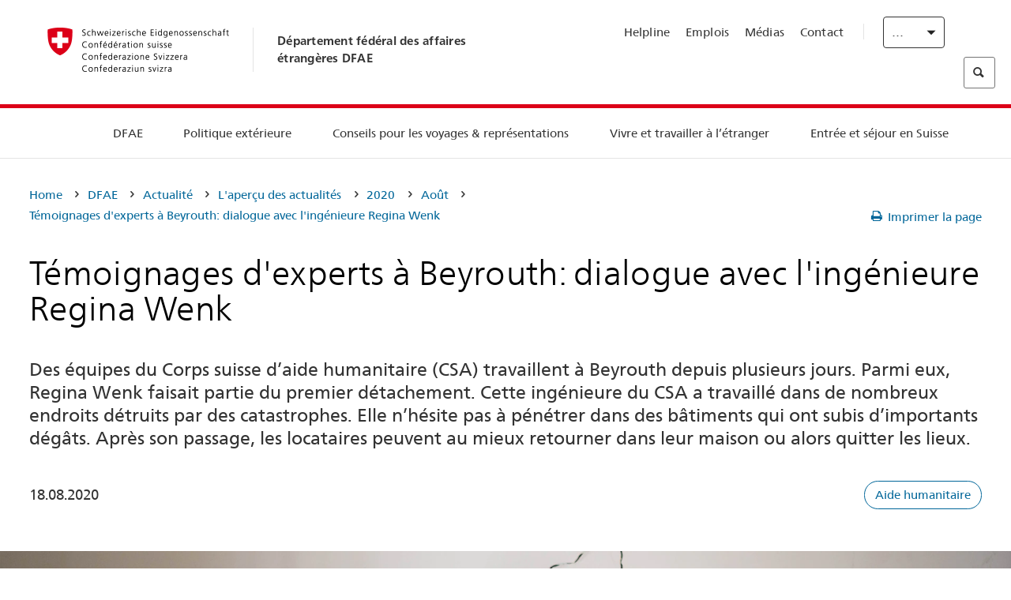

--- FILE ---
content_type: text/html;charset=utf-8
request_url: https://www.eda.admin.ch/eda/fr/dfae/dfae/aktuell/newsuebersicht/2020/08/interview-regina-wenk.html
body_size: 63379
content:
<!DOCTYPE html>
<html lang="fr">
<head>
  <meta http-equiv="content-type" content="text/html; charset=UTF-8"/>
  <meta http-equiv="X-UA-Compatible" content="IE=edge"/>
  <title>Témoignages d&#39;experts à Beyrouth: dialogue avec l&#39;ingénieure Regina Wenk</title>
  <meta name="viewport" content="user-scalable=no, width=device-width, initial-scale=1, maximum-scale=1"/>
  <meta http-equiv="cleartype" content="on"/>
  <meta name="msapplication-tap-highlight" content="no"/>
  
    <meta name="description" content="L’ingénieure Regina Wenk, membre du Corps suisse d’aide humanitaire, explique son travail à Beyrouth comme spécialiste en statique."/>
    <meta property="og:description" content="L’ingénieure Regina Wenk, membre du Corps suisse d’aide humanitaire, explique son travail à Beyrouth comme spécialiste en statique."/>
  
  <meta name="keywords" content="Aide humanitaire"/>
  <meta name="format-detection" content="telephone=no"/>
  
  
  <meta property="og:title" content="Témoignages d&#39;experts à Beyrouth: dialogue avec l&#39;ingénieure Regina Wenk"/>
  <meta property="og:image" content="https://www.eda.admin.ch/content/dam/eda/img/Aktuell/news/2020/08/hh-einsatz-beirut/hh-einsatz-beirut-20200818/200818-Beirut-066-EDA-588x368.jpg"/>
  <meta name="twitter:card" content="summary_large_image"/>
  <link rel="shortcut icon" href="/etc.clientlibs/eda/base/clientlibs/publish/resources/build/favicon.ico"/>
  
    
    


  
    
<link rel="stylesheet" href="/etc.clientlibs/eda/base/clientlibs/publish/newdesign.min.ACSHASH96a8e3f02083f5c9562f1de2e6cf5d4e.css" type="text/css">



  
    
<link rel="stylesheet" href="/etc.clientlibs/eda/base/clientlibs/publish/top.min.ACSHASH9d9e82985c1aba90802e9ecefed2751b.css" type="text/css">
<link rel="stylesheet" href="/etc.clientlibs/eda/base/clientlibs/publish/rtl.min.ACSHASH192830c6053ca12dc6ea673453e76347.css" type="text/css">
<link rel="stylesheet" href="/etc.clientlibs/eda/base/clientlibs/publish/countryentrypageprint.min.ACSHASHa0126a52bbae12e4ecd20a195735ce79.css" type="text/css">
<link rel="stylesheet" href="/etc.clientlibs/eda/base/clientlibs/publish/notyf.min.ACSHASH2d6fa6537d8d89d9d61ec57883b2b6a3.css" type="text/css">
<script src="/etc.clientlibs/eda/base/clientlibs/publish/top.min.ACSHASH659fbe003e1fd027236701d764852866.js"></script>
<script src="/etc.clientlibs/eda/base/clientlibs/publish/clientstorage.min.ACSHASH44bc68fa2d879b153dbf6129806c22d9.js"></script>
<script src="/etc.clientlibs/eda/base/clientlibs/publish/notyf.min.ACSHASH0dcc3830313bb72923d27ed6ac6362a5.js"></script>
<script src="/etc.clientlibs/eda/base/clientlibs/publish/shoppingcart.min.ACSHASH7cc0b7eaf7b658003c720914688048b0.js"></script>





                              <script>!function(a){var e="https://s.go-mpulse.net/boomerang/",t="addEventListener";if("False"=="True")a.BOOMR_config=a.BOOMR_config||{},a.BOOMR_config.PageParams=a.BOOMR_config.PageParams||{},a.BOOMR_config.PageParams.pci=!0,e="https://s2.go-mpulse.net/boomerang/";if(window.BOOMR_API_key="T8WB3-VWRBH-QC4WC-APK42-C76EL",function(){function n(e){a.BOOMR_onload=e&&e.timeStamp||(new Date).getTime()}if(!a.BOOMR||!a.BOOMR.version&&!a.BOOMR.snippetExecuted){a.BOOMR=a.BOOMR||{},a.BOOMR.snippetExecuted=!0;var i,_,o,r=document.createElement("iframe");if(a[t])a[t]("load",n,!1);else if(a.attachEvent)a.attachEvent("onload",n);r.src="javascript:void(0)",r.title="",r.role="presentation",(r.frameElement||r).style.cssText="width:0;height:0;border:0;display:none;",o=document.getElementsByTagName("script")[0],o.parentNode.insertBefore(r,o);try{_=r.contentWindow.document}catch(O){i=document.domain,r.src="javascript:var d=document.open();d.domain='"+i+"';void(0);",_=r.contentWindow.document}_.open()._l=function(){var a=this.createElement("script");if(i)this.domain=i;a.id="boomr-if-as",a.src=e+"T8WB3-VWRBH-QC4WC-APK42-C76EL",BOOMR_lstart=(new Date).getTime(),this.body.appendChild(a)},_.write("<bo"+'dy onload="document._l();">'),_.close()}}(),"".length>0)if(a&&"performance"in a&&a.performance&&"function"==typeof a.performance.setResourceTimingBufferSize)a.performance.setResourceTimingBufferSize();!function(){if(BOOMR=a.BOOMR||{},BOOMR.plugins=BOOMR.plugins||{},!BOOMR.plugins.AK){var e=""=="true"?1:0,t="",n="amhzfiaxykudo2ll374a-f-554d4a6e0-clientnsv4-s.akamaihd.net",i="false"=="true"?2:1,_={"ak.v":"39","ak.cp":"1219221","ak.ai":parseInt("395545",10),"ak.ol":"0","ak.cr":9,"ak.ipv":4,"ak.proto":"h2","ak.rid":"fe5e985c","ak.r":51208,"ak.a2":e,"ak.m":"dscb","ak.n":"essl","ak.bpcip":"3.15.146.0","ak.cport":45088,"ak.gh":"23.209.83.30","ak.quicv":"","ak.tlsv":"tls1.3","ak.0rtt":"","ak.0rtt.ed":"","ak.csrc":"-","ak.acc":"","ak.t":"1768677368","ak.ak":"hOBiQwZUYzCg5VSAfCLimQ==RUDvOrxZ6AUN7Tf9/CeQITz8PfqrH/Fp5sPnf/YUk3dcPwcQBGTSPtCoS8EXgAngD4gQJE1k1n/O74uONwk/SP/zxffhIIBCXQNJjDlbCXDmws5mPRR6UqPsKgE+urkE8ZRsvo2woRQlov/1P0mgRQd0wGqCmTUS+0DZ1+n+i4pzE/OYTAIV+mGrh4G8NxaSPoZpSJoE8aK2vUvz0c2zLyXrzOe98FmTSS5Qh4F38AM/0sJFNKZXQQtEuDZoAjlmWPZL6fr/68zzjZbysuOdTpzjRKyhgJmM0LXkvAANA5KcFn1ENskGGATl5eUZLwweChW7HWqhHrW8PHhZNcudvMRCeF0WqkFxcgPOKtZ3+MPeYd9+8i68S6DCCtBm9w4KoHvYv9cNkKeAOdi/pPIG/BiwdCIgqPR1WJPCSZGqIWc=","ak.pv":"110","ak.dpoabenc":"","ak.tf":i};if(""!==t)_["ak.ruds"]=t;var o={i:!1,av:function(e){var t="http.initiator";if(e&&(!e[t]||"spa_hard"===e[t]))_["ak.feo"]=void 0!==a.aFeoApplied?1:0,BOOMR.addVar(_)},rv:function(){var a=["ak.bpcip","ak.cport","ak.cr","ak.csrc","ak.gh","ak.ipv","ak.m","ak.n","ak.ol","ak.proto","ak.quicv","ak.tlsv","ak.0rtt","ak.0rtt.ed","ak.r","ak.acc","ak.t","ak.tf"];BOOMR.removeVar(a)}};BOOMR.plugins.AK={akVars:_,akDNSPreFetchDomain:n,init:function(){if(!o.i){var a=BOOMR.subscribe;a("before_beacon",o.av,null,null),a("onbeacon",o.rv,null,null),o.i=!0}return this},is_complete:function(){return!0}}}}()}(window);</script></head>
<body>
<div>
  
  
<div class="eda-header">
  <button class="eda-skip-link">Skip to main content</button>
  <div class="container mobile-menu">
    <div class="section mobile-top-header">
      <div class="mobile-top-header-content">
        <div class="eda-grid">
          <div class="eda-col phone-8">
            <div class="mobile-heading">
              <a href="/eda/fr/dfae.html">
                Département fédéral des affaires étrangères DFAE

              </a>
            </div>
          </div>
          <div class="eda-col phone-4">
  <div class="eda-form-select" data-props-type="redirect">
    <select data-value="" data-label="FR">
      <option value="/eda/de/home/das-eda/aktuell/newsuebersicht/2020/08/interview-regina-wenk.html">
        DE
      </option>
    
      <option value="#" selected>
        FR
      </option>
    
      <option value="/eda/it/dfae/dfae/aktuell/newsuebersicht/2020/08/interview-regina-wenk.html">
        IT
      </option>
    
      <option value="/eda/en/fdfa/fdfa/aktuell/newsuebersicht/2020/08/interview-regina-wenk.html">
        EN
      </option>
    </select>
  </div>
</div>
        </div>
      </div>
    </div>
    <div class="section mobile-nav-header">
      <div class="section eda-grid">
        <div class="eda-col phone-10 eda-mobile-logo">
          <a class="mobile-logo" href="/eda/fr/dfae.html">
            <img src="/etc.clientlibs/eda/base/clientlibs/publish/resources/build/assets/swiss.svg" alt="Logo DFAE"/>
            <span class="title">
              DFAE
            </span>
          </a>
        </div>
        <div class="eda-col phone-2 actionIcons actionIcons-menu">
          <span class="burger icon-burger"></span>
        </div>
        <div class="eda-col phone-2  actionIcons eda-mobile-search">
          <span class="eda-icon-search"></span>
          <div class="eda-search-box-container">
  <div class="eda-search-box">
    <form action="/content/eda/fr/home/suche.html" name="search" method="get" accept-charset="UTF-8" enctype="text/plain">
      <input type="hidden" name="_charset_" value="utf-8"/>
      <input type="text" name="searchquery" value=""/>
    </form>
  </div>
</div>
        </div>
      </div>
    </div>
  </div>
  <div class="eda-heading">
    <div class="eda-container component-container">
      <div class="eda-grid eda-header__reverse-grid desktop-10 default-10 tablet-12">
        <div class="eda-col eda-header__flex desktop-6 default-6 tablet-12">
          
            <a href="/eda/fr/dfae.html">
              <div class="logo">
                <img src="/etc.clientlibs/eda/base/clientlibs/publish/resources/build/assets/logo_ch_print.png" alt="Logo DFAE"/>
              </div>
            </a>
            <div class="heading">
              <a href="/eda/fr/dfae.html">
                Département fédéral des affaires étrangères DFAE

              </a>
            </div>
          
        </div>
        <div class="eda-col eda-header__links-search desktop-6 default-6 tablet-12">
          <div class="eda-header__right-top">
            
  <ul class="contact-menu">
    <li class="contact-menu-item">
      <a href="/eda/fr/dfae/dfae/kontakt/helpline-eda.html" data-norewrite="true">Helpline</a>
    </li>
<li class="contact-menu-item">
      <a href="/eda/fr/dfae/dfae/travailler-dfae.html" data-norewrite="true">Emplois</a>
    </li>
<li class="contact-menu-item">
      <a href="/eda/fr/dfae/dfae/aktuell/news/medienschaffende.html" data-norewrite="true">Médias</a>
    </li>
<li class="contact-menu-item">
      <a href="/eda/fr/dfae/dfae/kontakt.html" data-norewrite="true">Contact</a>
    </li>

    <li class="contact-menu-item separator"></li>
  </ul>

            
  <div class="eda-language-select">
    <div class="eda-form-select" data-props-type="redirect">
      <select data-value="" data-label="Français">
        <option value="/eda/de/home/das-eda/aktuell/newsuebersicht/2020/08/interview-regina-wenk.html">
          Deutsch
        </option>
      
        <option value="#" selected>
          Français
        </option>
      
        <option value="/eda/it/dfae/dfae/aktuell/newsuebersicht/2020/08/interview-regina-wenk.html">
          Italiano
        </option>
      
        <option value="/eda/en/fdfa/fdfa/aktuell/newsuebersicht/2020/08/interview-regina-wenk.html">
          English
        </option>
      </select>
    </div>
  </div>

          </div>
          
  <div class="eda-search-box">
    <form action="/content/eda/fr/home/suche.html" name="search" method="get" accept-charset="UTF-8" enctype="text/plain">
      <input type="hidden" name="_charset_" value="utf-8"/>
      <input type="text" name="searchquery" value=""/>
    </form>
  </div>

        </div>
      </div>
    </div>
  </div>
  
    
  <div class="eda-grid desktop-10 default-10">
    <div class="eda-navigation-new">
      <div class="eda-container component-container">
        <div class="layout-overlay"></div>
        <nav>
          <ul>
            <li class="item main-item mobile-header">
              Home
            </li>
            <li class="item main-item">
              
                <i class="edaicon edaicon-caret-right"></i>
                <a href="#">DFAE</a>
                
  <div class="wrapper">
    <div class="inner-wrapper">
      <button class="edaicon edaicon-close" aria-label="Close Button for Navigation Layer"></button>
      <ul>
        <li class="mobile-back">
          <button data-norewrite="true">
            <i class="edaicon edaicon-caret-left"></i>
            Retour
          </button>
        </li>
        <li class="item parent-item">
          
        </li>
        <li class="item ">
          
            <button data-norewrite="true">
              <i class="edaicon edaicon-caret-right"></i>
              Actualité 
            </button>
            
  <div class="wrapper">
    <div class="inner-wrapper">
      <button class="edaicon edaicon-close" aria-label="Close Button for Navigation Layer"></button>
      <ul>
        <li class="mobile-back">
          <button data-norewrite="true">
            <i class="edaicon edaicon-caret-left"></i>
            Retour
          </button>
        </li>
        <li class="item parent-item">
          <a href="/eda/fr/dfae/dfae/aktuell.html" data-norewrite="true">
            <span class="visually-hidden">eda.base.components.navigation.header.overviewPage</span>
            Actualité 
          </a>
        </li>
        <li class="item ">
          
            <button data-norewrite="true">
              <i class="edaicon edaicon-caret-right"></i>
              L&#39;aperçu des actualités
            </button>
            
  <div class="wrapper">
    <div class="inner-wrapper">
      <button class="edaicon edaicon-close" aria-label="Close Button for Navigation Layer"></button>
      <ul>
        <li class="mobile-back">
          <button data-norewrite="true">
            <i class="edaicon edaicon-caret-left"></i>
            Retour
          </button>
        </li>
        <li class="item parent-item">
          <a href="/eda/fr/dfae/dfae/aktuell/newsuebersicht.html" data-norewrite="true">
            <span class="visually-hidden">eda.base.components.navigation.header.overviewPage</span>
            L&#39;aperçu des actualités
          </a>
        </li>
        <li class="item ">
          
            <button data-norewrite="true">
              <i class="edaicon edaicon-caret-right"></i>
              Fils d&#39;actualité
            </button>
            
  <div class="wrapper">
    <div class="inner-wrapper">
      <button class="edaicon edaicon-close" aria-label="Close Button for Navigation Layer"></button>
      <ul>
        <li class="mobile-back">
          <button data-norewrite="true">
            <i class="edaicon edaicon-caret-left"></i>
            Retour
          </button>
        </li>
        <li class="item parent-item">
          
        </li>
        <li class="item ">
          
          
          <a href="/eda/fr/dfae/dfae/aktuell/newsuebersicht/newsticker/europa.html" data-norewrite="true">
            <span class="visually-hidden">eda.base.components.navigation.header.detailPage</span>
            Résultat de la consultation – Une large majorité est favorable au paquet Suisse-UE
          </a>
        </li>
<li class="item ">
          
          
          <a href="/eda/fr/dfae/dfae/aktuell/newsuebersicht/newsticker/osze-vorsitz-2026.html" data-norewrite="true">
            <span class="visually-hidden">eda.base.components.navigation.header.detailPage</span>
            La Suisse assume la présidence de l’OSCE en 2026
          </a>
        </li>
<li class="item ">
          
          
          <a href="/eda/fr/dfae/dfae/aktuell/newsuebersicht/newsticker/naher-osten.html" data-norewrite="true">
            <span class="visually-hidden">eda.base.components.navigation.header.detailPage</span>
            Situation au Proche-Orient
          </a>
        </li>
<li class="item ">
          
          
          <a href="/eda/fr/dfae/dfae/aktuell/newsuebersicht/newsticker/sudan.html" data-norewrite="true">
            <span class="visually-hidden">eda.base.components.navigation.header.detailPage</span>
            Soudan: une catastrophe humanitaire d’origine humaine
          </a>
        </li>
<li class="item ">
          
          
          <a href="/eda/fr/dfae/dfae/aktuell/newsuebersicht/newsticker/ukraine.html" data-norewrite="true">
            <span class="visually-hidden">eda.base.components.navigation.header.detailPage</span>
            Ukraine : réunion de haut niveau à Genève
          </a>
        </li>
<li class="item ">
          
          
          <a href="/eda/fr/dfae/dfae/aktuell/newsuebersicht/newsticker/crans-montana.html" data-norewrite="true">
            <span class="visually-hidden">eda.base.components.navigation.header.detailPage</span>
            Tragédie à Crans-Montana
          </a>
        </li>

        
  <ul class="mobile-contact-menu" aria-hidden="true" role="presentation">
    <li class="mobile-contact-menu-item">
      <a href="/eda/fr/dfae/dfae/kontakt/helpline-eda.html" data-norewrite="true">Helpline</a>
    </li>
<li class="mobile-contact-menu-item">
      <a href="/eda/fr/dfae/dfae/travailler-dfae.html" data-norewrite="true">Emplois</a>
    </li>
<li class="mobile-contact-menu-item">
      <a href="/eda/fr/dfae/dfae/aktuell/news/medienschaffende.html" data-norewrite="true">Médias</a>
    </li>
<li class="mobile-contact-menu-item">
      <a href="/eda/fr/dfae/dfae/kontakt.html" data-norewrite="true">Contact</a>
    </li>

  </ul>

      </ul>
    </div>
  </div>


          
          
          
        </li>
<li class="item ">
          
            <button data-norewrite="true">
              <i class="edaicon edaicon-caret-right"></i>
              2025
            </button>
            
  <div class="wrapper">
    <div class="inner-wrapper">
      <button class="edaicon edaicon-close" aria-label="Close Button for Navigation Layer"></button>
      <ul>
        <li class="mobile-back">
          <button data-norewrite="true">
            <i class="edaicon edaicon-caret-left"></i>
            Retour
          </button>
        </li>
        <li class="item parent-item">
          
        </li>
        <li class="item ">
          
            <button data-norewrite="true">
              <i class="edaicon edaicon-caret-right"></i>
              Janvier
            </button>
            
  <div class="wrapper">
    <div class="inner-wrapper">
      <button class="edaicon edaicon-close" aria-label="Close Button for Navigation Layer"></button>
      <ul>
        <li class="mobile-back">
          <button data-norewrite="true">
            <i class="edaicon edaicon-caret-left"></i>
            Retour
          </button>
        </li>
        <li class="item parent-item">
          
        </li>
        <li class="item ">
          
          
          <a href="/eda/fr/dfae/dfae/aktuell/newsuebersicht/2025/01/ic-forum-2025.html" data-norewrite="true">
            <span class="visually-hidden">eda.base.components.navigation.header.detailPage</span>
            IC Forum 2025: une croissance économique porteuse de transformation
          </a>
        </li>
<li class="item ">
          
          
          <a href="/eda/fr/dfae/dfae/aktuell/newsuebersicht/2025/01/ic-forum-2025-innovative-entwicklungszusammenarbeit.html" data-norewrite="true">
            <span class="visually-hidden">eda.base.components.navigation.header.detailPage</span>
            Innovation dans la coopération au développement
          </a>
        </li>

        
  <ul class="mobile-contact-menu" aria-hidden="true" role="presentation">
    <li class="mobile-contact-menu-item">
      <a href="/eda/fr/dfae/dfae/kontakt/helpline-eda.html" data-norewrite="true">Helpline</a>
    </li>
<li class="mobile-contact-menu-item">
      <a href="/eda/fr/dfae/dfae/travailler-dfae.html" data-norewrite="true">Emplois</a>
    </li>
<li class="mobile-contact-menu-item">
      <a href="/eda/fr/dfae/dfae/aktuell/news/medienschaffende.html" data-norewrite="true">Médias</a>
    </li>
<li class="mobile-contact-menu-item">
      <a href="/eda/fr/dfae/dfae/kontakt.html" data-norewrite="true">Contact</a>
    </li>

  </ul>

      </ul>
    </div>
  </div>


          
          
          
        </li>
<li class="item ">
          
            <button data-norewrite="true">
              <i class="edaicon edaicon-caret-right"></i>
              Février
            </button>
            
  <div class="wrapper">
    <div class="inner-wrapper">
      <button class="edaicon edaicon-close" aria-label="Close Button for Navigation Layer"></button>
      <ul>
        <li class="mobile-back">
          <button data-norewrite="true">
            <i class="edaicon edaicon-caret-left"></i>
            Retour
          </button>
        </li>
        <li class="item parent-item">
          
        </li>
        <li class="item ">
          
          
          <a href="/eda/fr/dfae/dfae/aktuell/newsuebersicht/2025/02/road-to-belem.html" data-norewrite="true">
            <span class="visually-hidden">eda.base.components.navigation.header.detailPage</span>
            Road to Belém: l’héritage d’Emílio Goeldi salué au Brésil
          </a>
        </li>
<li class="item ">
          
          
          <a href="/eda/fr/dfae/dfae/aktuell/newsuebersicht/2025/02/die-schweiz-ermoeglicht-ein-historisches-abkommen-ueber-die-entschaedigung-von-bippa-landwirten-in-simbabwe.html" data-norewrite="true">
            <span class="visually-hidden">eda.base.components.navigation.header.detailPage</span>
            La Suisse facilite un accord historique sur la compensation des fermiers BIPPA
          </a>
        </li>
<li class="item ">
          
          
          <a href="/eda/fr/dfae/dfae/aktuell/newsuebersicht/2025/02/innovationen-aus-dem-internationalen-Genf-fuer-UNO-Friedensfoerderung.html" data-norewrite="true">
            <span class="visually-hidden">eda.base.components.navigation.header.detailPage</span>
            Des innovations de la Genève internationale pour la promotion de la paix par l&#39;ONU
          </a>
        </li>
<li class="item ">
          
          
          <a href="/eda/fr/dfae/dfae/aktuell/newsuebersicht/2025/02/fuenfte-ausgabe-emna-rumantscha-in-rumaenien.html" data-norewrite="true">
            <span class="visually-hidden">eda.base.components.navigation.header.detailPage</span>
            Pour sa 5ème édition, l’Emna rumantscha célébrée en Roumanie
          </a>
        </li>
<li class="item ">
          
          
          <a href="/eda/fr/dfae/dfae/aktuell/newsuebersicht/2025/02/ic-forum-2025-wissenschaft.html" data-norewrite="true">
            <span class="visually-hidden">eda.base.components.navigation.header.detailPage</span>
            De la recherche scientifique à l’action dans la coopération internationale
          </a>
        </li>

        
  <ul class="mobile-contact-menu" aria-hidden="true" role="presentation">
    <li class="mobile-contact-menu-item">
      <a href="/eda/fr/dfae/dfae/kontakt/helpline-eda.html" data-norewrite="true">Helpline</a>
    </li>
<li class="mobile-contact-menu-item">
      <a href="/eda/fr/dfae/dfae/travailler-dfae.html" data-norewrite="true">Emplois</a>
    </li>
<li class="mobile-contact-menu-item">
      <a href="/eda/fr/dfae/dfae/aktuell/news/medienschaffende.html" data-norewrite="true">Médias</a>
    </li>
<li class="mobile-contact-menu-item">
      <a href="/eda/fr/dfae/dfae/kontakt.html" data-norewrite="true">Contact</a>
    </li>

  </ul>

      </ul>
    </div>
  </div>


          
          
          
        </li>

        
  <ul class="mobile-contact-menu" aria-hidden="true" role="presentation">
    <li class="mobile-contact-menu-item">
      <a href="/eda/fr/dfae/dfae/kontakt/helpline-eda.html" data-norewrite="true">Helpline</a>
    </li>
<li class="mobile-contact-menu-item">
      <a href="/eda/fr/dfae/dfae/travailler-dfae.html" data-norewrite="true">Emplois</a>
    </li>
<li class="mobile-contact-menu-item">
      <a href="/eda/fr/dfae/dfae/aktuell/news/medienschaffende.html" data-norewrite="true">Médias</a>
    </li>
<li class="mobile-contact-menu-item">
      <a href="/eda/fr/dfae/dfae/kontakt.html" data-norewrite="true">Contact</a>
    </li>

  </ul>

      </ul>
    </div>
  </div>


          
          
          
        </li>
<li class="item ">
          
            <button data-norewrite="true">
              <i class="edaicon edaicon-caret-right"></i>
              2023
            </button>
            
  <div class="wrapper">
    <div class="inner-wrapper">
      <button class="edaicon edaicon-close" aria-label="Close Button for Navigation Layer"></button>
      <ul>
        <li class="mobile-back">
          <button data-norewrite="true">
            <i class="edaicon edaicon-caret-left"></i>
            Retour
          </button>
        </li>
        <li class="item parent-item">
          
        </li>
        <li class="item ">
          
          
          <a href="/eda/fr/dfae/dfae/aktuell/newsuebersicht/2023/uno-sicherheitsrat.html" data-norewrite="true">
            <span class="visually-hidden">eda.base.components.navigation.header.detailPage</span>
            Le mandat de la Suisse au Conseil de sécurité de l’ONU
          </a>
        </li>
<li class="item ">
          
            <button data-norewrite="true">
              <i class="edaicon edaicon-caret-right"></i>
              Février
            </button>
            
  <div class="wrapper">
    <div class="inner-wrapper">
      <button class="edaicon edaicon-close" aria-label="Close Button for Navigation Layer"></button>
      <ul>
        <li class="mobile-back">
          <button data-norewrite="true">
            <i class="edaicon edaicon-caret-left"></i>
            Retour
          </button>
        </li>
        <li class="item parent-item">
          
        </li>
        <li class="item ">
          
          
          <a href="/eda/fr/dfae/dfae/aktuell/newsuebersicht/2023/02/schweiz-unowas-partnerschaft.html" data-norewrite="true">
            <span class="visually-hidden">eda.base.components.navigation.header.detailPage</span>
            La Suisse et le Bureau des Nations Unies pour l’Afrique de l’Ouest et le Sahel: un partenariat gagnant
          </a>
        </li>
<li class="item ">
          
          
          <a href="/eda/fr/dfae/dfae/aktuell/newsuebersicht/2023/02/un-security-council-childern-armed-conflict.html" data-norewrite="true">
            <span class="visually-hidden">eda.base.components.navigation.header.detailPage</span>
            Quand la guerre supplante l’école
          </a>
        </li>
<li class="item ">
          
          
          <a href="/eda/fr/dfae/dfae/aktuell/newsuebersicht/2023/02/lancierung-suedostasien-strategie.html" data-norewrite="true">
            <span class="visually-hidden">eda.base.components.navigation.header.detailPage</span>
            Le Conseil fédéral lance sa stratégie dédiée à l’Asie du Sud-Est
          </a>
        </li>
<li class="item ">
          
          
          <a href="/eda/fr/dfae/dfae/aktuell/newsuebersicht/2023/02/ic-forum.html" data-norewrite="true">
            <span class="visually-hidden">eda.base.components.navigation.header.detailPage</span>
            «La raison d&#39;être de l’IC Forum: penser et agir»
          </a>
        </li>
<li class="item ">
          
          
          <a href="/eda/fr/dfae/dfae/aktuell/newsuebersicht/2023/02/emna-rumantscha-2023.html" data-norewrite="true">
            <span class="visually-hidden">eda.base.components.navigation.header.detailPage</span>
             La cuisine grisonne à l’honneur de la troisième édition de l’Emna rumantscha 
          </a>
        </li>
<li class="item ">
          
          
          <a href="/eda/fr/dfae/dfae/aktuell/newsuebersicht/2023/02/emna-rumantscha-2023-rm.html" data-norewrite="true">
            <span class="visually-hidden">eda.base.components.navigation.header.detailPage</span>
            Culinarica grischuna per l&#39;avertura da la terza Emna rumantscha
          </a>
        </li>

        
  <ul class="mobile-contact-menu" aria-hidden="true" role="presentation">
    <li class="mobile-contact-menu-item">
      <a href="/eda/fr/dfae/dfae/kontakt/helpline-eda.html" data-norewrite="true">Helpline</a>
    </li>
<li class="mobile-contact-menu-item">
      <a href="/eda/fr/dfae/dfae/travailler-dfae.html" data-norewrite="true">Emplois</a>
    </li>
<li class="mobile-contact-menu-item">
      <a href="/eda/fr/dfae/dfae/aktuell/news/medienschaffende.html" data-norewrite="true">Médias</a>
    </li>
<li class="mobile-contact-menu-item">
      <a href="/eda/fr/dfae/dfae/kontakt.html" data-norewrite="true">Contact</a>
    </li>

  </ul>

      </ul>
    </div>
  </div>


          
          
          
        </li>
<li class="item ">
          
            <button data-norewrite="true">
              <i class="edaicon edaicon-caret-right"></i>
              Mars
            </button>
            
  <div class="wrapper">
    <div class="inner-wrapper">
      <button class="edaicon edaicon-close" aria-label="Close Button for Navigation Layer"></button>
      <ul>
        <li class="mobile-back">
          <button data-norewrite="true">
            <i class="edaicon edaicon-caret-left"></i>
            Retour
          </button>
        </li>
        <li class="item parent-item">
          
        </li>
        <li class="item ">
          
          
          <a href="/eda/fr/dfae/dfae/aktuell/newsuebersicht/2023/03/tag-der-frauen.html" data-norewrite="true">
            <span class="visually-hidden">eda.base.components.navigation.header.detailPage</span>
            Femmes dans la diplomatie en Suisse: des pionnières à la première Secrétaire d’Etat
          </a>
        </li>
<li class="item ">
          
          
          <a href="/eda/fr/dfae/dfae/aktuell/newsuebersicht/2023/03/uno-mission-frieden-suedsudan.html" data-norewrite="true">
            <span class="visually-hidden">eda.base.components.navigation.header.detailPage</span>
            Une paix fragile au Soudan du Sud
          </a>
        </li>
<li class="item ">
          
          
          <a href="/eda/fr/dfae/dfae/aktuell/newsuebersicht/2023/03/un-wasserkonferenz.html" data-norewrite="true">
            <span class="visually-hidden">eda.base.components.navigation.header.detailPage</span>
            La Suisse participe à la Conférence des Nations Unies sur l’eau
          </a>
        </li>
<li class="item ">
          
          
          <a href="/eda/fr/dfae/dfae/aktuell/newsuebersicht/2023/03/interview-mirko-giulietti.html" data-norewrite="true">
            <span class="visually-hidden">eda.base.components.navigation.header.detailPage</span>
            «Nous étions déjà fortement impliqués dans les processus de paix en Colombie»
          </a>
        </li>
<li class="item ">
          
          
          <a href="/eda/fr/dfae/dfae/aktuell/newsuebersicht/2023/03/jahrestag-butscha.html" data-norewrite="true">
            <span class="visually-hidden">eda.base.components.navigation.header.detailPage</span>
            La Suisse s’engage pour la protection des populations civiles dans les conflits armés
          </a>
        </li>

        
  <ul class="mobile-contact-menu" aria-hidden="true" role="presentation">
    <li class="mobile-contact-menu-item">
      <a href="/eda/fr/dfae/dfae/kontakt/helpline-eda.html" data-norewrite="true">Helpline</a>
    </li>
<li class="mobile-contact-menu-item">
      <a href="/eda/fr/dfae/dfae/travailler-dfae.html" data-norewrite="true">Emplois</a>
    </li>
<li class="mobile-contact-menu-item">
      <a href="/eda/fr/dfae/dfae/aktuell/news/medienschaffende.html" data-norewrite="true">Médias</a>
    </li>
<li class="mobile-contact-menu-item">
      <a href="/eda/fr/dfae/dfae/kontakt.html" data-norewrite="true">Contact</a>
    </li>

  </ul>

      </ul>
    </div>
  </div>


          
          
          
        </li>
<li class="item ">
          
            <button data-norewrite="true">
              <i class="edaicon edaicon-caret-right"></i>
              Avril
            </button>
            
  <div class="wrapper">
    <div class="inner-wrapper">
      <button class="edaicon edaicon-close" aria-label="Close Button for Navigation Layer"></button>
      <ul>
        <li class="mobile-back">
          <button data-norewrite="true">
            <i class="edaicon edaicon-caret-left"></i>
            Retour
          </button>
        </li>
        <li class="item parent-item">
          
        </li>
        <li class="item ">
          
          
          <a href="/eda/fr/dfae/dfae/aktuell/newsuebersicht/2023/04/jahresbericht-2022-minenraeumung.html" data-norewrite="true">
            <span class="visually-hidden">eda.base.components.navigation.header.detailPage</span>
            L’engagement de la Suisse dans la lutte antimines en 2022
          </a>
        </li>
<li class="item ">
          
          
          <a href="/eda/fr/dfae/dfae/aktuell/newsuebersicht/2023/04/aktionsplan-minenraeumung.html" data-norewrite="true">
            <span class="visually-hidden">eda.base.components.navigation.header.detailPage</span>
            Plan d’action de la lutte antimines 2023–2026
          </a>
        </li>
<li class="item ">
          
          
          <a href="/eda/fr/dfae/dfae/aktuell/newsuebersicht/2023/04/national-peace-accords.html" data-norewrite="true">
            <span class="visually-hidden">eda.base.components.navigation.header.detailPage</span>
            Les accords de paix nationaux: la Suisse soutient des élections pacifiques au Nigéria
          </a>
        </li>
<li class="item ">
          
          
          <a href="/eda/fr/dfae/dfae/aktuell/newsuebersicht/2023/04/auslandschweizerstatistik.html" data-norewrite="true">
            <span class="visually-hidden">eda.base.components.navigation.header.detailPage</span>
            Le seuil de 800&#39;000 Suisses résidant à l’étranger franchi, révèle l’OFS
          </a>
        </li>
<li class="item ">
          
          
          <a href="/eda/fr/dfae/dfae/aktuell/newsuebersicht/2023/04/vorsitz-schweiz-uno-sicherheitsrat.html" data-norewrite="true">
            <span class="visually-hidden">eda.base.components.navigation.header.detailPage</span>
            Présidence suisse du Conseil de sécurité de l’ONU
          </a>
        </li>
<li class="item ">
          
          
          <a href="/eda/fr/dfae/dfae/aktuell/newsuebersicht/2023/04/sudan-sicherheitslage.html" data-norewrite="true">
            <span class="visually-hidden">eda.base.components.navigation.header.detailPage</span>
            Combats au Soudan: le DFAE ferme l&#39;ambassade et évacue le personnel transférable 
          </a>
        </li>

        
  <ul class="mobile-contact-menu" aria-hidden="true" role="presentation">
    <li class="mobile-contact-menu-item">
      <a href="/eda/fr/dfae/dfae/kontakt/helpline-eda.html" data-norewrite="true">Helpline</a>
    </li>
<li class="mobile-contact-menu-item">
      <a href="/eda/fr/dfae/dfae/travailler-dfae.html" data-norewrite="true">Emplois</a>
    </li>
<li class="mobile-contact-menu-item">
      <a href="/eda/fr/dfae/dfae/aktuell/news/medienschaffende.html" data-norewrite="true">Médias</a>
    </li>
<li class="mobile-contact-menu-item">
      <a href="/eda/fr/dfae/dfae/kontakt.html" data-norewrite="true">Contact</a>
    </li>

  </ul>

      </ul>
    </div>
  </div>


          
          
          
        </li>
<li class="item ">
          
            <button data-norewrite="true">
              <i class="edaicon edaicon-caret-right"></i>
              Mai
            </button>
            
  <div class="wrapper">
    <div class="inner-wrapper">
      <button class="edaicon edaicon-close" aria-label="Close Button for Navigation Layer"></button>
      <ul>
        <li class="mobile-back">
          <button data-norewrite="true">
            <i class="edaicon edaicon-caret-left"></i>
            Retour
          </button>
        </li>
        <li class="item parent-item">
          
        </li>
        <li class="item ">
          
          
          <a href="/eda/fr/dfae/dfae/aktuell/newsuebersicht/2023/05/internationaler-tag-der-pressefreiheit.html" data-norewrite="true">
            <span class="visually-hidden">eda.base.components.navigation.header.detailPage</span>
            Liberté d’expression: moteur pour tous les droits de l’homme
          </a>
        </li>
<li class="item ">
          
          
          <a href="/eda/fr/dfae/dfae/aktuell/newsuebersicht/2023/05/security-council-report.html" data-norewrite="true">
            <span class="visually-hidden">eda.base.components.navigation.header.detailPage</span>
            129 États s&#39;engagent à agir de manière responsable en cas de crimes de guerre
          </a>
        </li>
<li class="item ">
          
          
          <a href="/eda/fr/dfae/dfae/aktuell/newsuebersicht/2023/05/protection-of-civilians.html" data-norewrite="true">
            <span class="visually-hidden">eda.base.components.navigation.header.detailPage</span>
            La protection des civils est à l&#39;honneur cette semaine à l&#39;ONU à New York
          </a>
        </li>
<li class="item ">
          
          
          <a href="/eda/fr/dfae/dfae/aktuell/newsuebersicht/2023/05/concours-2023-IZA.html" data-norewrite="true">
            <span class="visually-hidden">eda.base.components.navigation.header.detailPage</span>
            Carrière dans la coopération internationale: que signifie travailler sur le terrain? 
          </a>
        </li>

        
  <ul class="mobile-contact-menu" aria-hidden="true" role="presentation">
    <li class="mobile-contact-menu-item">
      <a href="/eda/fr/dfae/dfae/kontakt/helpline-eda.html" data-norewrite="true">Helpline</a>
    </li>
<li class="mobile-contact-menu-item">
      <a href="/eda/fr/dfae/dfae/travailler-dfae.html" data-norewrite="true">Emplois</a>
    </li>
<li class="mobile-contact-menu-item">
      <a href="/eda/fr/dfae/dfae/aktuell/news/medienschaffende.html" data-norewrite="true">Médias</a>
    </li>
<li class="mobile-contact-menu-item">
      <a href="/eda/fr/dfae/dfae/kontakt.html" data-norewrite="true">Contact</a>
    </li>

  </ul>

      </ul>
    </div>
  </div>


          
          
          
        </li>
<li class="item ">
          
            <button data-norewrite="true">
              <i class="edaicon edaicon-caret-right"></i>
              Juin
            </button>
            
  <div class="wrapper">
    <div class="inner-wrapper">
      <button class="edaicon edaicon-close" aria-label="Close Button for Navigation Layer"></button>
      <ul>
        <li class="mobile-back">
          <button data-norewrite="true">
            <i class="edaicon edaicon-caret-left"></i>
            Retour
          </button>
        </li>
        <li class="item parent-item">
          
        </li>
        <li class="item ">
          
          
          <a href="/eda/fr/dfae/dfae/aktuell/newsuebersicht/2023/06/maritime-strategie.html" data-norewrite="true">
            <span class="visually-hidden">eda.base.components.navigation.header.detailPage</span>
            Pourquoi une Stratégie maritime pour la Suisse?
          </a>
        </li>
<li class="item ">
          
          
          <a href="/eda/fr/dfae/dfae/aktuell/newsuebersicht/2023/06/bilanz-ch-vorsitz-unsr.html" data-norewrite="true">
            <span class="visually-hidden">eda.base.components.navigation.header.detailPage</span>
            Rétrospective de la première présidence suisse du Conseil de sécurité de l’ONU
          </a>
        </li>
<li class="item ">
          
          
          <a href="/eda/fr/dfae/dfae/aktuell/newsuebersicht/2023/06/interview-hansjoerg-eberle.html" data-norewrite="true">
            <span class="visually-hidden">eda.base.components.navigation.header.detailPage</span>
            «Nous avons triplé nos effectifs en Ukraine depuis 2015»
          </a>
        </li>
<li class="item ">
          
          
          <a href="/eda/fr/dfae/dfae/aktuell/newsuebersicht/2023/06/interview-stefano-toscano.html" data-norewrite="true">
            <span class="visually-hidden">eda.base.components.navigation.header.detailPage</span>
            «60 millions de personnes vivent au quotidien sous la menace d’engins explosifs»
          </a>
        </li>
<li class="item ">
          
          
          <a href="/eda/fr/dfae/dfae/aktuell/newsuebersicht/2023/06/humanitaere-minenraeumung.html" data-norewrite="true">
            <span class="visually-hidden">eda.base.components.navigation.header.detailPage</span>
            Traditions et principes du déminage humanitaire en Suisse
          </a>
        </li>
<li class="item ">
          
          
          <a href="/eda/fr/dfae/dfae/aktuell/newsuebersicht/2023/06/staatssekretaer-alexandre-fasel.html" data-norewrite="true">
            <span class="visually-hidden">eda.base.components.navigation.header.detailPage</span>
            Le diplomate de haut rang Alexandre Fasel est nommé secrétaire d’État du DFAE
          </a>
        </li>

        
  <ul class="mobile-contact-menu" aria-hidden="true" role="presentation">
    <li class="mobile-contact-menu-item">
      <a href="/eda/fr/dfae/dfae/kontakt/helpline-eda.html" data-norewrite="true">Helpline</a>
    </li>
<li class="mobile-contact-menu-item">
      <a href="/eda/fr/dfae/dfae/travailler-dfae.html" data-norewrite="true">Emplois</a>
    </li>
<li class="mobile-contact-menu-item">
      <a href="/eda/fr/dfae/dfae/aktuell/news/medienschaffende.html" data-norewrite="true">Médias</a>
    </li>
<li class="mobile-contact-menu-item">
      <a href="/eda/fr/dfae/dfae/kontakt.html" data-norewrite="true">Contact</a>
    </li>

  </ul>

      </ul>
    </div>
  </div>


          
          
          
        </li>
<li class="item ">
          
            <button data-norewrite="true">
              <i class="edaicon edaicon-caret-right"></i>
              Juillet
            </button>
            
  <div class="wrapper">
    <div class="inner-wrapper">
      <button class="edaicon edaicon-close" aria-label="Close Button for Navigation Layer"></button>
      <ul>
        <li class="mobile-back">
          <button data-norewrite="true">
            <i class="edaicon edaicon-caret-left"></i>
            Retour
          </button>
        </li>
        <li class="item parent-item">
          
        </li>
        <li class="item ">
          
          
          <a href="/eda/fr/dfae/dfae/aktuell/newsuebersicht/2023/07/dialog-menschenrechte-china.html" data-norewrite="true">
            <span class="visually-hidden">eda.base.components.navigation.header.detailPage</span>
            Dialogue sur les droits de l’homme avec la Chine: les instruments de la diplomatie suisse
          </a>
        </li>
<li class="item ">
          
          
          <a href="/eda/fr/dfae/dfae/aktuell/newsuebersicht/2023/07/interview-felix-baumann.html" data-norewrite="true">
            <span class="visually-hidden">eda.base.components.navigation.header.detailPage</span>
            «La mise en œuvre des projets en soutien à l’Ukraine sera une priorité pour mon équipe et moi»
          </a>
        </li>
<li class="item ">
          
          
          <a href="/eda/fr/dfae/dfae/aktuell/newsuebersicht/2023/07/zweite-halbzeit-agenda2030.html" data-norewrite="true">
            <span class="visually-hidden">eda.base.components.navigation.header.detailPage</span>
            Bilan à mi-parcours: «Nous devons accélérer la mise en œuvre de l’Agenda 2030»
          </a>
        </li>
<li class="item ">
          
          
          <a href="/eda/fr/dfae/dfae/aktuell/newsuebersicht/2023/07/waldbraende-rhodos.html" data-norewrite="true">
            <span class="visually-hidden">eda.base.components.navigation.header.detailPage</span>
            Incendies de forêt à Rhodes – Informations du DFAE
          </a>
        </li>

        
  <ul class="mobile-contact-menu" aria-hidden="true" role="presentation">
    <li class="mobile-contact-menu-item">
      <a href="/eda/fr/dfae/dfae/kontakt/helpline-eda.html" data-norewrite="true">Helpline</a>
    </li>
<li class="mobile-contact-menu-item">
      <a href="/eda/fr/dfae/dfae/travailler-dfae.html" data-norewrite="true">Emplois</a>
    </li>
<li class="mobile-contact-menu-item">
      <a href="/eda/fr/dfae/dfae/aktuell/news/medienschaffende.html" data-norewrite="true">Médias</a>
    </li>
<li class="mobile-contact-menu-item">
      <a href="/eda/fr/dfae/dfae/kontakt.html" data-norewrite="true">Contact</a>
    </li>

  </ul>

      </ul>
    </div>
  </div>


          
          
          
        </li>
<li class="item ">
          
            <button data-norewrite="true">
              <i class="edaicon edaicon-caret-right"></i>
              Août
            </button>
            
  <div class="wrapper">
    <div class="inner-wrapper">
      <button class="edaicon edaicon-close" aria-label="Close Button for Navigation Layer"></button>
      <ul>
        <li class="mobile-back">
          <button data-norewrite="true">
            <i class="edaicon edaicon-caret-left"></i>
            Retour
          </button>
        </li>
        <li class="item parent-item">
          
        </li>
        <li class="item ">
          
          
          <a href="/eda/fr/dfae/dfae/aktuell/newsuebersicht/2023/08/national-day.html" data-norewrite="true">
            <span class="visually-hidden">eda.base.components.navigation.header.detailPage</span>
            Cinquième suisse: le chef du DFAE célèbre la Fête nationale avec la communauté des Suisses de l’étranger
          </a>
        </li>
<li class="item ">
          
          
          <a href="/eda/fr/dfae/dfae/aktuell/newsuebersicht/2023/08/niger.html" data-norewrite="true">
            <span class="visually-hidden">eda.base.components.navigation.header.detailPage</span>
            Le DFAE suit de près la situation au Niger
          </a>
        </li>
<li class="item ">
          
          
          <a href="/eda/fr/dfae/dfae/aktuell/newsuebersicht/2023/08/botschafterkonferenz.html" data-norewrite="true">
            <span class="visually-hidden">eda.base.components.navigation.header.detailPage</span>
            Représentants de la Suisse dans le monde réunis à Berne pour réseauter
          </a>
        </li>

        
  <ul class="mobile-contact-menu" aria-hidden="true" role="presentation">
    <li class="mobile-contact-menu-item">
      <a href="/eda/fr/dfae/dfae/kontakt/helpline-eda.html" data-norewrite="true">Helpline</a>
    </li>
<li class="mobile-contact-menu-item">
      <a href="/eda/fr/dfae/dfae/travailler-dfae.html" data-norewrite="true">Emplois</a>
    </li>
<li class="mobile-contact-menu-item">
      <a href="/eda/fr/dfae/dfae/aktuell/news/medienschaffende.html" data-norewrite="true">Médias</a>
    </li>
<li class="mobile-contact-menu-item">
      <a href="/eda/fr/dfae/dfae/kontakt.html" data-norewrite="true">Contact</a>
    </li>

  </ul>

      </ul>
    </div>
  </div>


          
          
          
        </li>
<li class="item ">
          
            <button data-norewrite="true">
              <i class="edaicon edaicon-caret-right"></i>
              Septembre
            </button>
            
  <div class="wrapper">
    <div class="inner-wrapper">
      <button class="edaicon edaicon-close" aria-label="Close Button for Navigation Layer"></button>
      <ul>
        <li class="mobile-back">
          <button data-norewrite="true">
            <i class="edaicon edaicon-caret-left"></i>
            Retour
          </button>
        </li>
        <li class="item parent-item">
          
        </li>
        <li class="item ">
          
          
          <a href="/eda/fr/dfae/dfae/aktuell/newsuebersicht/2023/09/staatssekretaer-alexandre-fasel.html" data-norewrite="true">
            <span class="visually-hidden">eda.base.components.navigation.header.detailPage</span>
            «En tant que secrétaire d’État, j’occupe un poste central où je peux contribuer à façonner l’avenir»
          </a>
        </li>
<li class="item ">
          
          
          <a href="/eda/fr/dfae/dfae/aktuell/newsuebersicht/2023/09/e10.html" data-norewrite="true">
            <span class="visually-hidden">eda.base.components.navigation.header.detailPage</span>
            Comment le Conseil de sécurité de l&#39;ONU gagne en efficience en Suisse
          </a>
        </li>
<li class="item ">
          
          
          <a href="/eda/fr/dfae/dfae/aktuell/newsuebersicht/2023/09/erdbeben-marokko.html" data-norewrite="true">
            <span class="visually-hidden">eda.base.components.navigation.header.detailPage</span>
            Tremblement de terre au Maroc
          </a>
        </li>
<li class="item ">
          
          
          <a href="/eda/fr/dfae/dfae/aktuell/newsuebersicht/2023/09/78-uno-generalversammlung.html" data-norewrite="true">
            <span class="visually-hidden">eda.base.components.navigation.header.detailPage</span>
            Semaine de haut niveau de la 78e Assemblée générale de l’ONU 
          </a>
        </li>
<li class="item ">
          
          
          <a href="/eda/fr/dfae/dfae/aktuell/newsuebersicht/2023/09/interview-thomas-guerber.html" data-norewrite="true">
            <span class="visually-hidden">eda.base.components.navigation.header.detailPage</span>
            L’ONU n’est-elle qu’un tigre de papier?
          </a>
        </li>
<li class="item ">
          
          
          <a href="/eda/fr/dfae/dfae/aktuell/newsuebersicht/2023/09/montreux-dokument.html" data-norewrite="true">
            <span class="visually-hidden">eda.base.components.navigation.header.detailPage</span>
            «Le Document de Montreux est plus que jamais en phase avec l’actualité»
          </a>
        </li>
<li class="item ">
          
          
          <a href="/eda/fr/dfae/dfae/aktuell/newsuebersicht/2023/09/ueberschwemmungen-libyen.html" data-norewrite="true">
            <span class="visually-hidden">eda.base.components.navigation.header.detailPage</span>
            Inondations en Libye
          </a>
        </li>
<li class="item ">
          
          
          <a href="/eda/fr/dfae/dfae/aktuell/newsuebersicht/2023/09/gefangenenaustausch-usa-iran.html" data-norewrite="true">
            <span class="visually-hidden">eda.base.components.navigation.header.detailPage</span>
            La Suisse soutient l&#39;échange de prisonniers entre les États-Unis et l&#39;Iran
          </a>
        </li>
<li class="item ">
          
          
          <a href="/eda/fr/dfae/dfae/aktuell/newsuebersicht/2023/09/gute-dienste-afrika.html" data-norewrite="true">
            <span class="visually-hidden">eda.base.components.navigation.header.detailPage</span>
            Que signifie créer des espaces de dialogue pour la paix? Exemples en Afrique 
          </a>
        </li>

        
  <ul class="mobile-contact-menu" aria-hidden="true" role="presentation">
    <li class="mobile-contact-menu-item">
      <a href="/eda/fr/dfae/dfae/kontakt/helpline-eda.html" data-norewrite="true">Helpline</a>
    </li>
<li class="mobile-contact-menu-item">
      <a href="/eda/fr/dfae/dfae/travailler-dfae.html" data-norewrite="true">Emplois</a>
    </li>
<li class="mobile-contact-menu-item">
      <a href="/eda/fr/dfae/dfae/aktuell/news/medienschaffende.html" data-norewrite="true">Médias</a>
    </li>
<li class="mobile-contact-menu-item">
      <a href="/eda/fr/dfae/dfae/kontakt.html" data-norewrite="true">Contact</a>
    </li>

  </ul>

      </ul>
    </div>
  </div>


          
          
          
        </li>
<li class="item ">
          
            <button data-norewrite="true">
              <i class="edaicon edaicon-caret-right"></i>
              Octobre
            </button>
            
  <div class="wrapper">
    <div class="inner-wrapper">
      <button class="edaicon edaicon-close" aria-label="Close Button for Navigation Layer"></button>
      <ul>
        <li class="mobile-back">
          <button data-norewrite="true">
            <i class="edaicon edaicon-caret-left"></i>
            Retour
          </button>
        </li>
        <li class="item parent-item">
          
        </li>
        <li class="item ">
          
          
          <a href="/eda/fr/dfae/dfae/aktuell/newsuebersicht/2023/10/bergkarabach-unterstuetzung.html" data-norewrite="true">
            <span class="visually-hidden">eda.base.components.navigation.header.detailPage</span>
            Nagorno-Karabakh: La Suisse renforce son soutien aux personnes dans le besoin
          </a>
        </li>
<li class="item ">
          
          
          <a href="/eda/fr/dfae/dfae/aktuell/newsuebersicht/2023/10/todesstrafe.html" data-norewrite="true">
            <span class="visually-hidden">eda.base.components.navigation.header.detailPage</span>
            Résolution sur la peine de mort «emblématique» de l’action de la Suisse
          </a>
        </li>
<li class="item ">
          
          
          <a href="/eda/fr/dfae/dfae/aktuell/newsuebersicht/2023/10/gesda.html" data-norewrite="true">
            <span class="visually-hidden">eda.base.components.navigation.header.detailPage</span>
            La diplomatie scientifique pour répondre aux défis globaux
          </a>
        </li>
<li class="item ">
          
          
          <a href="/eda/fr/dfae/dfae/aktuell/newsuebersicht/2023/10/moldau.html" data-norewrite="true">
            <span class="visually-hidden">eda.base.components.navigation.header.detailPage</span>
            La Suisse poursuit son soutien renforcé à la Moldova 
          </a>
        </li>
<li class="item ">
          
          
          <a href="/eda/fr/dfae/dfae/aktuell/newsuebersicht/2023/10/friedensprozess-kolumbien.html" data-norewrite="true">
            <span class="visually-hidden">eda.base.components.navigation.header.detailPage</span>
            Processus de paix en Colombie: la Suisse sera l’un des pays garants des négociations entre le gouvernement et les rebelles
          </a>
        </li>
<li class="item ">
          
          
          <a href="/eda/fr/dfae/dfae/aktuell/newsuebersicht/2023/10/eusalp.html" data-norewrite="true">
            <span class="visually-hidden">eda.base.components.navigation.header.detailPage</span>
            «L’EUSALP rapproche les gouvernements et les populations»
          </a>
        </li>
<li class="item ">
          
          
          <a href="/eda/fr/dfae/dfae/aktuell/newsuebersicht/2023/10/un-day.html" data-norewrite="true">
            <span class="visually-hidden">eda.base.components.navigation.header.detailPage</span>
            Journée des Nations Unies: portrait de la Mission de la Suisse auprès de l’ONU à Vienne
          </a>
        </li>
<li class="item ">
          
          
          <a href="/eda/fr/dfae/dfae/aktuell/newsuebersicht/2023/10/vermisste-personen.html" data-norewrite="true">
            <span class="visually-hidden">eda.base.components.navigation.header.detailPage</span>
            Le processus de recherche et d’identification des personnes disparues est fondamental pour la reconstruction d’un pays
          </a>
        </li>
<li class="item ">
          
          
          <a href="/eda/fr/dfae/dfae/aktuell/newsuebersicht/2023/10/geneva-peace-week.html" data-norewrite="true">
            <span class="visually-hidden">eda.base.components.navigation.header.detailPage</span>
            Créer la confiance, construire la paix
          </a>
        </li>

        
  <ul class="mobile-contact-menu" aria-hidden="true" role="presentation">
    <li class="mobile-contact-menu-item">
      <a href="/eda/fr/dfae/dfae/kontakt/helpline-eda.html" data-norewrite="true">Helpline</a>
    </li>
<li class="mobile-contact-menu-item">
      <a href="/eda/fr/dfae/dfae/travailler-dfae.html" data-norewrite="true">Emplois</a>
    </li>
<li class="mobile-contact-menu-item">
      <a href="/eda/fr/dfae/dfae/aktuell/news/medienschaffende.html" data-norewrite="true">Médias</a>
    </li>
<li class="mobile-contact-menu-item">
      <a href="/eda/fr/dfae/dfae/kontakt.html" data-norewrite="true">Contact</a>
    </li>

  </ul>

      </ul>
    </div>
  </div>


          
          
          
        </li>
<li class="item ">
          
            <button data-norewrite="true">
              <i class="edaicon edaicon-caret-right"></i>
              Novembre
            </button>
            
  <div class="wrapper">
    <div class="inner-wrapper">
      <button class="edaicon edaicon-close" aria-label="Close Button for Navigation Layer"></button>
      <ul>
        <li class="mobile-back">
          <button data-norewrite="true">
            <i class="edaicon edaicon-caret-left"></i>
            Retour
          </button>
        </li>
        <li class="item parent-item">
          
        </li>
        <li class="item ">
          
          
          <a href="/eda/fr/dfae/dfae/aktuell/newsuebersicht/2023/11/unsr-development-peace.html" data-norewrite="true">
            <span class="visually-hidden">eda.base.components.navigation.header.detailPage</span>
            La coopération au développement et la promotion de la paix en point de mire du Conseil de sécurité de l&#39;ONU
          </a>
        </li>
<li class="item ">
          
          
          <a href="/eda/fr/dfae/dfae/aktuell/newsuebersicht/2023/11/schweiz-osze-frieden-sicherheit.html" data-norewrite="true">
            <span class="visually-hidden">eda.base.components.navigation.header.detailPage</span>
            La Suisse et l’OSCE travaillent main dans la main pour contribuer à la paix et à la sécurité en Europe
          </a>
        </li>

        
  <ul class="mobile-contact-menu" aria-hidden="true" role="presentation">
    <li class="mobile-contact-menu-item">
      <a href="/eda/fr/dfae/dfae/kontakt/helpline-eda.html" data-norewrite="true">Helpline</a>
    </li>
<li class="mobile-contact-menu-item">
      <a href="/eda/fr/dfae/dfae/travailler-dfae.html" data-norewrite="true">Emplois</a>
    </li>
<li class="mobile-contact-menu-item">
      <a href="/eda/fr/dfae/dfae/aktuell/news/medienschaffende.html" data-norewrite="true">Médias</a>
    </li>
<li class="mobile-contact-menu-item">
      <a href="/eda/fr/dfae/dfae/kontakt.html" data-norewrite="true">Contact</a>
    </li>

  </ul>

      </ul>
    </div>
  </div>


          
          
          
        </li>
<li class="item ">
          
            <button data-norewrite="true">
              <i class="edaicon edaicon-caret-right"></i>
              Décembre
            </button>
            
  <div class="wrapper">
    <div class="inner-wrapper">
      <button class="edaicon edaicon-close" aria-label="Close Button for Navigation Layer"></button>
      <ul>
        <li class="mobile-back">
          <button data-norewrite="true">
            <i class="edaicon edaicon-caret-left"></i>
            Retour
          </button>
        </li>
        <li class="item parent-item">
          
        </li>
        <li class="item ">
          
          
          <a href="/eda/fr/dfae/dfae/aktuell/newsuebersicht/2023/12/menschenrechte-75-jahre.html" data-norewrite="true">
            <span class="visually-hidden">eda.base.components.navigation.header.detailPage</span>
            Déclaration universelle des droits de l’homme: une source d’inspiration toujours d’actualité après 75 ans
          </a>
        </li>
<li class="item ">
          
          
          <a href="/eda/fr/dfae/dfae/aktuell/newsuebersicht/2023/12/unsr-zwischenbilanz-2023.html" data-norewrite="true">
            <span class="visually-hidden">eda.base.components.navigation.header.detailPage</span>
            Siège de la Suisse au Conseil de sécurité de l’ONU: bilan et perspectives
          </a>
        </li>

        
  <ul class="mobile-contact-menu" aria-hidden="true" role="presentation">
    <li class="mobile-contact-menu-item">
      <a href="/eda/fr/dfae/dfae/kontakt/helpline-eda.html" data-norewrite="true">Helpline</a>
    </li>
<li class="mobile-contact-menu-item">
      <a href="/eda/fr/dfae/dfae/travailler-dfae.html" data-norewrite="true">Emplois</a>
    </li>
<li class="mobile-contact-menu-item">
      <a href="/eda/fr/dfae/dfae/aktuell/news/medienschaffende.html" data-norewrite="true">Médias</a>
    </li>
<li class="mobile-contact-menu-item">
      <a href="/eda/fr/dfae/dfae/kontakt.html" data-norewrite="true">Contact</a>
    </li>

  </ul>

      </ul>
    </div>
  </div>


          
          
          
        </li>

        
  <ul class="mobile-contact-menu" aria-hidden="true" role="presentation">
    <li class="mobile-contact-menu-item">
      <a href="/eda/fr/dfae/dfae/kontakt/helpline-eda.html" data-norewrite="true">Helpline</a>
    </li>
<li class="mobile-contact-menu-item">
      <a href="/eda/fr/dfae/dfae/travailler-dfae.html" data-norewrite="true">Emplois</a>
    </li>
<li class="mobile-contact-menu-item">
      <a href="/eda/fr/dfae/dfae/aktuell/news/medienschaffende.html" data-norewrite="true">Médias</a>
    </li>
<li class="mobile-contact-menu-item">
      <a href="/eda/fr/dfae/dfae/kontakt.html" data-norewrite="true">Contact</a>
    </li>

  </ul>

      </ul>
    </div>
  </div>


          
          
          
        </li>
<li class="item ">
          
            <button data-norewrite="true">
              <i class="edaicon edaicon-caret-right"></i>
              2022
            </button>
            
  <div class="wrapper">
    <div class="inner-wrapper">
      <button class="edaicon edaicon-close" aria-label="Close Button for Navigation Layer"></button>
      <ul>
        <li class="mobile-back">
          <button data-norewrite="true">
            <i class="edaicon edaicon-caret-left"></i>
            Retour
          </button>
        </li>
        <li class="item parent-item">
          
        </li>
        <li class="item ">
          
          
          <a href="/eda/fr/dfae/dfae/aktuell/newsuebersicht/2022/bundespraesidium.html" data-norewrite="true">
            <span class="visually-hidden">eda.base.components.navigation.header.detailPage</span>
            L&#39;agenda du président de la Confédération en un coup d&#39;œil
          </a>
        </li>
<li class="item ">
          
          
          <a href="/eda/fr/dfae/dfae/aktuell/newsuebersicht/2022/festa-presidenziale.html" data-norewrite="true">
            <span class="visually-hidden">eda.base.components.navigation.header.detailPage</span>
            Destination: la Suisse italienne
          </a>
        </li>
<li class="item ">
          
          
          <a href="/eda/fr/dfae/dfae/aktuell/newsuebersicht/2022/festa-presidenziale-rm.html" data-norewrite="true">
            <span class="visually-hidden">eda.base.components.navigation.header.detailPage</span>
            Destinaziun Svizra taliana 
          </a>
        </li>
<li class="item ">
          
            <button data-norewrite="true">
              <i class="edaicon edaicon-caret-right"></i>
              Janvier
            </button>
            
  <div class="wrapper">
    <div class="inner-wrapper">
      <button class="edaicon edaicon-close" aria-label="Close Button for Navigation Layer"></button>
      <ul>
        <li class="mobile-back">
          <button data-norewrite="true">
            <i class="edaicon edaicon-caret-left"></i>
            Retour
          </button>
        </li>
        <li class="item parent-item">
          
        </li>
        <li class="item ">
          
          
          <a href="/eda/fr/dfae/dfae/aktuell/newsuebersicht/2022/01/aktionsplan-osze-2025.html" data-norewrite="true">
            <span class="visually-hidden">eda.base.components.navigation.header.detailPage</span>
            «La présentation du nouveau plan d’action de l’OSCE à Vienne est un signal fort»
          </a>
        </li>

        
  <ul class="mobile-contact-menu" aria-hidden="true" role="presentation">
    <li class="mobile-contact-menu-item">
      <a href="/eda/fr/dfae/dfae/kontakt/helpline-eda.html" data-norewrite="true">Helpline</a>
    </li>
<li class="mobile-contact-menu-item">
      <a href="/eda/fr/dfae/dfae/travailler-dfae.html" data-norewrite="true">Emplois</a>
    </li>
<li class="mobile-contact-menu-item">
      <a href="/eda/fr/dfae/dfae/aktuell/news/medienschaffende.html" data-norewrite="true">Médias</a>
    </li>
<li class="mobile-contact-menu-item">
      <a href="/eda/fr/dfae/dfae/kontakt.html" data-norewrite="true">Contact</a>
    </li>

  </ul>

      </ul>
    </div>
  </div>


          
          
          
        </li>
<li class="item ">
          
            <button data-norewrite="true">
              <i class="edaicon edaicon-caret-right"></i>
              Février
            </button>
            
  <div class="wrapper">
    <div class="inner-wrapper">
      <button class="edaicon edaicon-close" aria-label="Close Button for Navigation Layer"></button>
      <ul>
        <li class="mobile-back">
          <button data-norewrite="true">
            <i class="edaicon edaicon-caret-left"></i>
            Retour
          </button>
        </li>
        <li class="item parent-item">
          
        </li>
        <li class="item ">
          
          
          <a href="/eda/fr/dfae/dfae/aktuell/newsuebersicht/2022/02/strategie-ruestungskontrolle-und-abruestung.html" data-norewrite="true">
            <span class="visually-hidden">eda.base.components.navigation.header.detailPage</span>
            «La maîtrise des armements et le désarmement traversent actuellement une zone de turbulence»
          </a>
        </li>
<li class="item ">
          
          
          <a href="/eda/fr/dfae/dfae/aktuell/newsuebersicht/2022/02/reise-niger.html" data-norewrite="true">
            <span class="visually-hidden">eda.base.components.navigation.header.detailPage</span>
            Niger: Ignazio Cassis approfondit les relations bilatérales et salue le partenariat avec le CICR
          </a>
        </li>
<li class="item ">
          
          
          <a href="/eda/fr/dfae/dfae/aktuell/newsuebersicht/2022/02/negotiations-switzerland-uzbekistan.html" data-norewrite="true">
            <span class="visually-hidden">eda.base.components.navigation.header.detailPage</span>
            Restitution des valeurs patrimoniales d’origine illicite: les négociations entre la Suisse et l’Ouzbékistan progressent
          </a>
        </li>
<li class="item ">
          
          
          <a href="/eda/fr/dfae/dfae/aktuell/newsuebersicht/2022/02/neuorientierung-europaeischer-gerichtshof-menschenrechte.html" data-norewrite="true">
            <span class="visually-hidden">eda.base.components.navigation.header.detailPage</span>
            Les droits de l’homme sous l’influence de nouvelles réalités
          </a>
        </li>
<li class="item ">
          
          
          <a href="/eda/fr/dfae/dfae/aktuell/newsuebersicht/2022/02/emna-rumantscha-2022-rm.html" data-norewrite="true">
            <span class="visually-hidden">eda.base.components.navigation.header.detailPage</span>
            Ina valisch plain ideas rumantschas per la Chasa federala
          </a>
        </li>
<li class="item ">
          
          
          <a href="/eda/fr/dfae/dfae/aktuell/newsuebersicht/2022/02/amerika-strategie.html" data-norewrite="true">
            <span class="visually-hidden">eda.base.components.navigation.header.detailPage</span>
            La Suisse présente sa Stratégie Amériques
          </a>
        </li>
<li class="item ">
          
          
          <a href="/eda/fr/dfae/dfae/aktuell/newsuebersicht/2022/02/emna-rumantscha-2022.html" data-norewrite="true">
            <span class="visually-hidden">eda.base.components.navigation.header.detailPage</span>
            Une valise romanche consignée au Palais fédéral
          </a>
        </li>

        
  <ul class="mobile-contact-menu" aria-hidden="true" role="presentation">
    <li class="mobile-contact-menu-item">
      <a href="/eda/fr/dfae/dfae/kontakt/helpline-eda.html" data-norewrite="true">Helpline</a>
    </li>
<li class="mobile-contact-menu-item">
      <a href="/eda/fr/dfae/dfae/travailler-dfae.html" data-norewrite="true">Emplois</a>
    </li>
<li class="mobile-contact-menu-item">
      <a href="/eda/fr/dfae/dfae/aktuell/news/medienschaffende.html" data-norewrite="true">Médias</a>
    </li>
<li class="mobile-contact-menu-item">
      <a href="/eda/fr/dfae/dfae/kontakt.html" data-norewrite="true">Contact</a>
    </li>

  </ul>

      </ul>
    </div>
  </div>


          
          
          
        </li>
<li class="item ">
          
            <button data-norewrite="true">
              <i class="edaicon edaicon-caret-right"></i>
              Mars
            </button>
            
  <div class="wrapper">
    <div class="inner-wrapper">
      <button class="edaicon edaicon-close" aria-label="Close Button for Navigation Layer"></button>
      <ul>
        <li class="mobile-back">
          <button data-norewrite="true">
            <i class="edaicon edaicon-caret-left"></i>
            Retour
          </button>
        </li>
        <li class="item parent-item">
          
        </li>
        <li class="item ">
          
          
          <a href="/eda/fr/dfae/dfae/aktuell/newsuebersicht/2022/03/jugend-wettbewerb-agenda-2030.html" data-norewrite="true">
            <span class="visually-hidden">eda.base.components.navigation.header.detailPage</span>
            Concours pour les jeunes sur l’Agenda 2030: 60 idées de développement durable 
          </a>
        </li>
<li class="item ">
          
          
          <a href="/eda/fr/dfae/dfae/aktuell/newsuebersicht/2022/03/neutralitaet.html" data-norewrite="true">
            <span class="visually-hidden">eda.base.components.navigation.header.detailPage</span>
            Questions-réponses au sujet de la neutralité de la Suisse
          </a>
        </li>
<li class="item ">
          
          
          <a href="/eda/fr/dfae/dfae/aktuell/newsuebersicht/2022/03/interview-livia-leu-uno.html" data-norewrite="true">
            <span class="visually-hidden">eda.base.components.navigation.header.detailPage</span>
            «Les organisations multilatérales sont plus nécessaires que jamais»
          </a>
        </li>
<li class="item ">
          
          
          <a href="/eda/fr/dfae/dfae/aktuell/newsuebersicht/2022/03/netzwerk-staerkung-frauen-friedensfoerderung.html" data-norewrite="true">
            <span class="visually-hidden">eda.base.components.navigation.header.detailPage</span>
            La Suisse préside un réseau dédié au rôle des femmes dans la promotion de la paix
          </a>
        </li>
<li class="item ">
          
          
          <a href="/eda/fr/dfae/dfae/aktuell/newsuebersicht/2022/03/evian-1962.html" data-norewrite="true">
            <span class="visually-hidden">eda.base.components.navigation.header.detailPage</span>
            L’histoire discrète d’Olivier Long et des accords d’Évian du 18 mars 1962
          </a>
        </li>
<li class="item ">
          
          
          <a href="/eda/fr/dfae/dfae/aktuell/newsuebersicht/2022/03/raumfahrt-interview-natalia-archinard.html" data-norewrite="true">
            <span class="visually-hidden">eda.base.components.navigation.header.detailPage</span>
            «Nous devons préserver les orbites terrestres pour les applications essentielles»
          </a>
        </li>
<li class="item ">
          
          
          <a href="/eda/fr/dfae/dfae/aktuell/newsuebersicht/2022/03/friedensfoerderung.html" data-norewrite="true">
            <span class="visually-hidden">eda.base.components.navigation.header.detailPage</span>
            Le DFAE considère le dialogue œcuménique comme une opportunité pour la promotion de la paix et des droits de l’homme 
          </a>
        </li>

        
  <ul class="mobile-contact-menu" aria-hidden="true" role="presentation">
    <li class="mobile-contact-menu-item">
      <a href="/eda/fr/dfae/dfae/kontakt/helpline-eda.html" data-norewrite="true">Helpline</a>
    </li>
<li class="mobile-contact-menu-item">
      <a href="/eda/fr/dfae/dfae/travailler-dfae.html" data-norewrite="true">Emplois</a>
    </li>
<li class="mobile-contact-menu-item">
      <a href="/eda/fr/dfae/dfae/aktuell/news/medienschaffende.html" data-norewrite="true">Médias</a>
    </li>
<li class="mobile-contact-menu-item">
      <a href="/eda/fr/dfae/dfae/kontakt.html" data-norewrite="true">Contact</a>
    </li>

  </ul>

      </ul>
    </div>
  </div>


          
          
          
        </li>
<li class="item ">
          
            <button data-norewrite="true">
              <i class="edaicon edaicon-caret-right"></i>
              Avril
            </button>
            
  <div class="wrapper">
    <div class="inner-wrapper">
      <button class="edaicon edaicon-close" aria-label="Close Button for Navigation Layer"></button>
      <ul>
        <li class="mobile-back">
          <button data-norewrite="true">
            <i class="edaicon edaicon-caret-left"></i>
            Retour
          </button>
        </li>
        <li class="item parent-item">
          
        </li>
        <li class="item ">
          
          
          <a href="/eda/fr/dfae/dfae/aktuell/newsuebersicht/2022/04/untersuchung-kriegsverbrechen-ukraine.html" data-norewrite="true">
            <span class="visually-hidden">eda.base.components.navigation.header.detailPage</span>
            Enquête sur les crimes de guerre en Ukraine
          </a>
        </li>
<li class="item ">
          
          
          <a href="/eda/fr/dfae/dfae/aktuell/newsuebersicht/2022/04/auslandschweizerstatistik.html" data-norewrite="true">
            <span class="visually-hidden">eda.base.components.navigation.header.detailPage</span>
            75% des Suisses de l’étranger possèdent la double nationalité
          </a>
        </li>
<li class="item ">
          
          
          <a href="/eda/fr/dfae/dfae/aktuell/newsuebersicht/2022/04/welttag-multilateralismus.html" data-norewrite="true">
            <span class="visually-hidden">eda.base.components.navigation.header.detailPage</span>
            Genève capitale humanitaire, vue par la représentation suisse à l’ONU
          </a>
        </li>
<li class="item ">
          
          
          <a href="/eda/fr/dfae/dfae/aktuell/newsuebersicht/2022/04/interview-david-eray.html" data-norewrite="true">
            <span class="visually-hidden">eda.base.components.navigation.header.detailPage</span>
            «Le Congrès parle beaucoup du système démocratique suisse»
          </a>
        </li>

        
  <ul class="mobile-contact-menu" aria-hidden="true" role="presentation">
    <li class="mobile-contact-menu-item">
      <a href="/eda/fr/dfae/dfae/kontakt/helpline-eda.html" data-norewrite="true">Helpline</a>
    </li>
<li class="mobile-contact-menu-item">
      <a href="/eda/fr/dfae/dfae/travailler-dfae.html" data-norewrite="true">Emplois</a>
    </li>
<li class="mobile-contact-menu-item">
      <a href="/eda/fr/dfae/dfae/aktuell/news/medienschaffende.html" data-norewrite="true">Médias</a>
    </li>
<li class="mobile-contact-menu-item">
      <a href="/eda/fr/dfae/dfae/kontakt.html" data-norewrite="true">Contact</a>
    </li>

  </ul>

      </ul>
    </div>
  </div>


          
          
          
        </li>
<li class="item ">
          
            <button data-norewrite="true">
              <i class="edaicon edaicon-caret-right"></i>
              Mai
            </button>
            
  <div class="wrapper">
    <div class="inner-wrapper">
      <button class="edaicon edaicon-close" aria-label="Close Button for Navigation Layer"></button>
      <ul>
        <li class="mobile-back">
          <button data-norewrite="true">
            <i class="edaicon edaicon-caret-left"></i>
            Retour
          </button>
        </li>
        <li class="item parent-item">
          
        </li>
        <li class="item ">
          
          
          <a href="/eda/fr/dfae/dfae/aktuell/newsuebersicht/2022/05/nachhaltigkeitsziele-agenda-2030.html" data-norewrite="true">
            <span class="visually-hidden">eda.base.components.navigation.header.detailPage</span>
            Objectifs de développement durable de l’Agenda 2030: impliquer les acteurs et intégrer les idées 
          </a>
        </li>
<li class="item ">
          
          
          <a href="/eda/fr/dfae/dfae/aktuell/newsuebersicht/2022/05/interview-leendert-verbeek.html" data-norewrite="true">
            <span class="visually-hidden">eda.base.components.navigation.header.detailPage</span>
            «La Suisse donne un aperçu d’une bonne relation entre citoyens et gouvernement»
          </a>
        </li>
<li class="item ">
          
          
          <a href="/eda/fr/dfae/dfae/aktuell/newsuebersicht/2022/05/europatag.html" data-norewrite="true">
            <span class="visually-hidden">eda.base.components.navigation.header.detailPage</span>
            Sans paix, il est impossible de protéger les droits de l&#39;homme
          </a>
        </li>
<li class="item ">
          
          
          <a href="/eda/fr/dfae/dfae/aktuell/newsuebersicht/2022/05/interdepartementale-koordination-sicherheit-cyberrisiken.html" data-norewrite="true">
            <span class="visually-hidden">eda.base.components.navigation.header.detailPage</span>
            Coordination interdépartementale dans les domaines de la sécurité et de la cybersécurité: évaluation des structures
          </a>
        </li>
<li class="item ">
          
          
          <a href="/eda/fr/dfae/dfae/aktuell/newsuebersicht/2022/05/expertenkonferenz-kuenstliche-intelligenz.html" data-norewrite="true">
            <span class="visually-hidden">eda.base.components.navigation.header.detailPage</span>
            Peut-on faire confiance à l&#39;intelligence artificielle?
          </a>
        </li>
<li class="item ">
          
          
          <a href="/eda/fr/dfae/dfae/aktuell/newsuebersicht/2022/05/schutz-der-zivilbevoelkerung.html" data-norewrite="true">
            <span class="visually-hidden">eda.base.components.navigation.header.detailPage</span>
            Protéger l’eau, c’est protéger la population civile 
          </a>
        </li>
<li class="item ">
          
          
          <a href="/eda/fr/dfae/dfae/aktuell/newsuebersicht/2022/05/schweizer-schwerpunkte-uno-sicherheitsrat.html" data-norewrite="true">
            <span class="visually-hidden">eda.base.components.navigation.header.detailPage</span>
            Les priorités de la Suisse au Conseil de sécurité de l’ONU 
          </a>
        </li>
<li class="item ">
          
          
          <a href="/eda/fr/dfae/dfae/aktuell/newsuebersicht/2022/05/kandidatur-schweiz-uno-sicherheitsrat.html" data-norewrite="true">
            <span class="visually-hidden">eda.base.components.navigation.header.detailPage</span>
            Questions et réponses: La Suisse et le Conseil de sécurité de l&#39;ONU
          </a>
        </li>
<li class="item ">
          
          
          <a href="/eda/fr/dfae/dfae/aktuell/newsuebersicht/2022/05/concours-2022-versetzbare-karrieren-kbf-eda.html" data-norewrite="true">
            <span class="visually-hidden">eda.base.components.navigation.header.detailPage</span>
            Deux récits de l’étranger  sur la carrière KBF du DFAE
          </a>
        </li>

        
  <ul class="mobile-contact-menu" aria-hidden="true" role="presentation">
    <li class="mobile-contact-menu-item">
      <a href="/eda/fr/dfae/dfae/kontakt/helpline-eda.html" data-norewrite="true">Helpline</a>
    </li>
<li class="mobile-contact-menu-item">
      <a href="/eda/fr/dfae/dfae/travailler-dfae.html" data-norewrite="true">Emplois</a>
    </li>
<li class="mobile-contact-menu-item">
      <a href="/eda/fr/dfae/dfae/aktuell/news/medienschaffende.html" data-norewrite="true">Médias</a>
    </li>
<li class="mobile-contact-menu-item">
      <a href="/eda/fr/dfae/dfae/kontakt.html" data-norewrite="true">Contact</a>
    </li>

  </ul>

      </ul>
    </div>
  </div>


          
          
          
        </li>
<li class="item ">
          
            <button data-norewrite="true">
              <i class="edaicon edaicon-caret-right"></i>
              Juin
            </button>
            
  <div class="wrapper">
    <div class="inner-wrapper">
      <button class="edaicon edaicon-close" aria-label="Close Button for Navigation Layer"></button>
      <ul>
        <li class="mobile-back">
          <button data-norewrite="true">
            <i class="edaicon edaicon-caret-left"></i>
            Retour
          </button>
        </li>
        <li class="item parent-item">
          
        </li>
        <li class="item ">
          
          
          <a href="/eda/fr/dfae/dfae/aktuell/newsuebersicht/2022/06/ukraine-recovery-conference.html" data-norewrite="true">
            <span class="visually-hidden">eda.base.components.navigation.header.detailPage</span>
            Les discussions sur la reconstruction offrent des perspectives à l’Ukraine en ces temps de guerre
          </a>
        </li>
<li class="item ">
          
          
          <a href="/eda/fr/dfae/dfae/aktuell/newsuebersicht/2022/06/wahl-schweiz-uno-sicherheitsrat.html" data-norewrite="true">
            <span class="visually-hidden">eda.base.components.navigation.header.detailPage</span>
            Élection de la Suisse au Conseil de sécurité de l’ONU
          </a>
        </li>
<li class="item ">
          
          
          <a href="/eda/fr/dfae/dfae/aktuell/newsuebersicht/2022/06/schweizer-standpunkt-kernwaffenverbotsvertrag.html" data-norewrite="true">
            <span class="visually-hidden">eda.base.components.navigation.header.detailPage</span>
            La position de la Suisse concernant le traité sur l’interdiction des armes nucléaires
          </a>
        </li>
<li class="item ">
          
          
          <a href="/eda/fr/dfae/dfae/aktuell/newsuebersicht/2022/06/auslandreisen-eigenverantwortung.html" data-norewrite="true">
            <span class="visually-hidden">eda.base.components.navigation.header.detailPage</span>
            Partir à l’étranger oui, mais de manière responsable
          </a>
        </li>
<li class="item ">
          
          
          <a href="/eda/fr/dfae/dfae/aktuell/newsuebersicht/2022/06/interview-anna-ifkovits.html" data-norewrite="true">
            <span class="visually-hidden">eda.base.components.navigation.header.detailPage</span>
            «Il n’y a pas si longtemps que cela, la guerre régnait dans les Balkans»
          </a>
        </li>

        
  <ul class="mobile-contact-menu" aria-hidden="true" role="presentation">
    <li class="mobile-contact-menu-item">
      <a href="/eda/fr/dfae/dfae/kontakt/helpline-eda.html" data-norewrite="true">Helpline</a>
    </li>
<li class="mobile-contact-menu-item">
      <a href="/eda/fr/dfae/dfae/travailler-dfae.html" data-norewrite="true">Emplois</a>
    </li>
<li class="mobile-contact-menu-item">
      <a href="/eda/fr/dfae/dfae/aktuell/news/medienschaffende.html" data-norewrite="true">Médias</a>
    </li>
<li class="mobile-contact-menu-item">
      <a href="/eda/fr/dfae/dfae/kontakt.html" data-norewrite="true">Contact</a>
    </li>

  </ul>

      </ul>
    </div>
  </div>


          
          
          
        </li>
<li class="item ">
          
            <button data-norewrite="true">
              <i class="edaicon edaicon-caret-right"></i>
              Juillet
            </button>
            
  <div class="wrapper">
    <div class="inner-wrapper">
      <button class="edaicon edaicon-close" aria-label="Close Button for Navigation Layer"></button>
      <ul>
        <li class="mobile-back">
          <button data-norewrite="true">
            <i class="edaicon edaicon-caret-left"></i>
            Retour
          </button>
        </li>
        <li class="item parent-item">
          
        </li>
        <li class="item ">
          
          
          <a href="/eda/fr/dfae/dfae/aktuell/newsuebersicht/2022/07/urc2022-rolle-gastland-schweiz.html" data-norewrite="true">
            <span class="visually-hidden">eda.base.components.navigation.header.detailPage</span>
            URC2022: quatre regards de la Suisse italienne
          </a>
        </li>
<li class="item ">
          
          
          <a href="/eda/fr/dfae/dfae/aktuell/newsuebersicht/2022/07/redirect-urc-dossier.html" data-norewrite="true">
            <span class="visually-hidden">eda.base.components.navigation.header.detailPage</span>
            Ukraine Recovery Conference (URC2022) les 4 et 5 juillet 2022 à Lugano
          </a>
        </li>
<li class="item ">
          
          
          <a href="/eda/fr/dfae/dfae/aktuell/newsuebersicht/2022/07/humanitaeres-voelkerrecht-fragen-antworten.html" data-norewrite="true">
            <span class="visually-hidden">eda.base.components.navigation.header.detailPage</span>
            Questions et réponses concernant le droit international humanitaire
          </a>
        </li>
<li class="item ">
          
          
          <a href="/eda/fr/dfae/dfae/aktuell/newsuebersicht/2022/07/nato-partnerschaftssymposium.html" data-norewrite="true">
            <span class="visually-hidden">eda.base.components.navigation.header.detailPage</span>
            250 participants au Symposium des partenariats de l&#39;OTAN à Genève
          </a>
        </li>
<li class="item ">
          
          
          <a href="/eda/fr/dfae/dfae/aktuell/newsuebersicht/2022/07/laenderbericht-umsetzung-agenda2030.html" data-norewrite="true">
            <span class="visually-hidden">eda.base.components.navigation.header.detailPage</span>
            «La Suisse doit passer à la vitesse supérieure pour atteindre les objectifs de l’Agenda 2030»
          </a>
        </li>

        
  <ul class="mobile-contact-menu" aria-hidden="true" role="presentation">
    <li class="mobile-contact-menu-item">
      <a href="/eda/fr/dfae/dfae/kontakt/helpline-eda.html" data-norewrite="true">Helpline</a>
    </li>
<li class="mobile-contact-menu-item">
      <a href="/eda/fr/dfae/dfae/travailler-dfae.html" data-norewrite="true">Emplois</a>
    </li>
<li class="mobile-contact-menu-item">
      <a href="/eda/fr/dfae/dfae/aktuell/news/medienschaffende.html" data-norewrite="true">Médias</a>
    </li>
<li class="mobile-contact-menu-item">
      <a href="/eda/fr/dfae/dfae/kontakt.html" data-norewrite="true">Contact</a>
    </li>

  </ul>

      </ul>
    </div>
  </div>


          
          
          
        </li>
<li class="item ">
          
            <button data-norewrite="true">
              <i class="edaicon edaicon-caret-right"></i>
              Août
            </button>
            
  <div class="wrapper">
    <div class="inner-wrapper">
      <button class="edaicon edaicon-close" aria-label="Close Button for Navigation Layer"></button>
      <ul>
        <li class="mobile-back">
          <button data-norewrite="true">
            <i class="edaicon edaicon-caret-left"></i>
            Retour
          </button>
        </li>
        <li class="item parent-item">
          
        </li>
        <li class="item ">
          
          
          <a href="/eda/fr/dfae/dfae/aktuell/newsuebersicht/2022/08/nukleare-abruestung.html" data-norewrite="true">
            <span class="visually-hidden">eda.base.components.navigation.header.detailPage</span>
            Menace nucléaire: la Suisse demande des mesures
          </a>
        </li>
<li class="item ">
          
          
          <a href="/eda/fr/dfae/dfae/aktuell/newsuebersicht/2022/08/mem-summit.html" data-norewrite="true">
            <span class="visually-hidden">eda.base.components.navigation.header.detailPage</span>
            «Les jeunes sont une source d’inspiration pour notre politique étrangère»
          </a>
        </li>
<li class="item ">
          
          
          <a href="/eda/fr/dfae/dfae/aktuell/newsuebersicht/2022/08/zweiter-schweizer-beitrag.html" data-norewrite="true">
            <span class="visually-hidden">eda.base.components.navigation.header.detailPage</span>
            Deuxième contribution suisse: thèmes et acteurs 
          </a>
        </li>

        
  <ul class="mobile-contact-menu" aria-hidden="true" role="presentation">
    <li class="mobile-contact-menu-item">
      <a href="/eda/fr/dfae/dfae/kontakt/helpline-eda.html" data-norewrite="true">Helpline</a>
    </li>
<li class="mobile-contact-menu-item">
      <a href="/eda/fr/dfae/dfae/travailler-dfae.html" data-norewrite="true">Emplois</a>
    </li>
<li class="mobile-contact-menu-item">
      <a href="/eda/fr/dfae/dfae/aktuell/news/medienschaffende.html" data-norewrite="true">Médias</a>
    </li>
<li class="mobile-contact-menu-item">
      <a href="/eda/fr/dfae/dfae/kontakt.html" data-norewrite="true">Contact</a>
    </li>

  </ul>

      </ul>
    </div>
  </div>


          
          
          
        </li>
<li class="item ">
          
            <button data-norewrite="true">
              <i class="edaicon edaicon-caret-right"></i>
              Septembre
            </button>
            
  <div class="wrapper">
    <div class="inner-wrapper">
      <button class="edaicon edaicon-close" aria-label="Close Button for Navigation Layer"></button>
      <ul>
        <li class="mobile-back">
          <button data-norewrite="true">
            <i class="edaicon edaicon-caret-left"></i>
            Retour
          </button>
        </li>
        <li class="item parent-item">
          
        </li>
        <li class="item ">
          
          
          <a href="/eda/fr/dfae/dfae/aktuell/newsuebersicht/2022/09/afghanistan.html" data-norewrite="true">
            <span class="visually-hidden">eda.base.components.navigation.header.detailPage</span>
            «La Suisse n’abandonne pas les populations à leur sort»
          </a>
        </li>
<li class="item ">
          
          
          <a href="/eda/fr/dfae/dfae/aktuell/newsuebersicht/2022/09/20-jahre-uno-mitgliedschaft-schweiz.html" data-norewrite="true">
            <span class="visually-hidden">eda.base.components.navigation.header.detailPage</span>
            «Le peuple a eu entièrement raison!»
          </a>
        </li>
<li class="item ">
          
          
          <a href="/eda/fr/dfae/dfae/aktuell/newsuebersicht/2022/09/uno-gv-teilnahme-schweiz.html" data-norewrite="true">
            <span class="visually-hidden">eda.base.components.navigation.header.detailPage</span>
            77e Assemblée générale de l’ONU: Ignazio Cassis représente la Suisse à New York
          </a>
        </li>

        
  <ul class="mobile-contact-menu" aria-hidden="true" role="presentation">
    <li class="mobile-contact-menu-item">
      <a href="/eda/fr/dfae/dfae/kontakt/helpline-eda.html" data-norewrite="true">Helpline</a>
    </li>
<li class="mobile-contact-menu-item">
      <a href="/eda/fr/dfae/dfae/travailler-dfae.html" data-norewrite="true">Emplois</a>
    </li>
<li class="mobile-contact-menu-item">
      <a href="/eda/fr/dfae/dfae/aktuell/news/medienschaffende.html" data-norewrite="true">Médias</a>
    </li>
<li class="mobile-contact-menu-item">
      <a href="/eda/fr/dfae/dfae/kontakt.html" data-norewrite="true">Contact</a>
    </li>

  </ul>

      </ul>
    </div>
  </div>


          
          
          
        </li>
<li class="item ">
          
            <button data-norewrite="true">
              <i class="edaicon edaicon-caret-right"></i>
              Octobre
            </button>
            
  <div class="wrapper">
    <div class="inner-wrapper">
      <button class="edaicon edaicon-close" aria-label="Close Button for Navigation Layer"></button>
      <ul>
        <li class="mobile-back">
          <button data-norewrite="true">
            <i class="edaicon edaicon-caret-left"></i>
            Retour
          </button>
        </li>
        <li class="item parent-item">
          
        </li>
        <li class="item ">
          
          
          <a href="/eda/fr/dfae/dfae/aktuell/newsuebersicht/2022/10/interview-christian-meuwly-europarat.html" data-norewrite="true">
            <span class="visually-hidden">eda.base.components.navigation.header.detailPage</span>
            «Le choc a été grave mais il n’a pas affaibli le Conseil de l’Europe, au contraire»
          </a>
        </li>
<li class="item ">
          
          
          <a href="/eda/fr/dfae/dfae/aktuell/newsuebersicht/2022/10/interview-thomas-guerber.html" data-norewrite="true">
            <span class="visually-hidden">eda.base.components.navigation.header.detailPage</span>
            «La Suisse a toujours eu intérêt à la stabilité, à la sécurité et à la paix»
          </a>
        </li>
<li class="item ">
          
          
          <a href="/eda/fr/dfae/dfae/aktuell/newsuebersicht/2022/10/settimana-lingua-italiana.html" data-norewrite="true">
            <span class="visually-hidden">eda.base.components.navigation.header.detailPage</span>
            Les jeunes du DFAE à la découverte de la Suisse italienne
          </a>
        </li>
<li class="item ">
          
          
          <a href="/eda/fr/dfae/dfae/aktuell/newsuebersicht/2022/10/settimana-lingua-italiana-rm.html" data-norewrite="true">
            <span class="visually-hidden">eda.base.components.navigation.header.detailPage</span>
            Las emprendistas ed ils emprendists dal DFAE scuvran la Svizra taliana
          </a>
        </li>
<li class="item ">
          
          
          <a href="/eda/fr/dfae/dfae/aktuell/newsuebersicht/2022/10/interview-benno-laggner.html" data-norewrite="true">
            <span class="visually-hidden">eda.base.components.navigation.header.detailPage</span>
            «Sans systèmes vecteurs, les armes de destruction massive sont inutilisables»
          </a>
        </li>

        
  <ul class="mobile-contact-menu" aria-hidden="true" role="presentation">
    <li class="mobile-contact-menu-item">
      <a href="/eda/fr/dfae/dfae/kontakt/helpline-eda.html" data-norewrite="true">Helpline</a>
    </li>
<li class="mobile-contact-menu-item">
      <a href="/eda/fr/dfae/dfae/travailler-dfae.html" data-norewrite="true">Emplois</a>
    </li>
<li class="mobile-contact-menu-item">
      <a href="/eda/fr/dfae/dfae/aktuell/news/medienschaffende.html" data-norewrite="true">Médias</a>
    </li>
<li class="mobile-contact-menu-item">
      <a href="/eda/fr/dfae/dfae/kontakt.html" data-norewrite="true">Contact</a>
    </li>

  </ul>

      </ul>
    </div>
  </div>


          
          
          
        </li>
<li class="item ">
          
            <button data-norewrite="true">
              <i class="edaicon edaicon-caret-right"></i>
              Novembre
            </button>
            
  <div class="wrapper">
    <div class="inner-wrapper">
      <button class="edaicon edaicon-close" aria-label="Close Button for Navigation Layer"></button>
      <ul>
        <li class="mobile-back">
          <button data-norewrite="true">
            <i class="edaicon edaicon-caret-left"></i>
            Retour
          </button>
        </li>
        <li class="item parent-item">
          
        </li>
        <li class="item ">
          
          
          <a href="/eda/fr/dfae/dfae/aktuell/newsuebersicht/2022/11/interview-simon-geissbuehler.html" data-norewrite="true">
            <span class="visually-hidden">eda.base.components.navigation.header.detailPage</span>
            «Maintenir le cap en faveur de l’abolition universelle de la peine de mort»
          </a>
        </li>
<li class="item ">
          
          
          <a href="/eda/fr/dfae/dfae/aktuell/newsuebersicht/2022/11/francophonie.html" data-norewrite="true">
            <span class="visually-hidden">eda.base.components.navigation.header.detailPage</span>
            Genève, un savoir-faire au service de la Francophonie du  numérique
          </a>
        </li>
<li class="item ">
          
          
          <a href="/eda/fr/dfae/dfae/aktuell/newsuebersicht/2022/11/zivilbevoelkerung-im-krieg-schuetzen.html" data-norewrite="true">
            <span class="visually-hidden">eda.base.components.navigation.header.detailPage</span>
            Protéger la population civile en temps de guerre
          </a>
        </li>
<li class="item ">
          
          
          <a href="/eda/fr/dfae/dfae/aktuell/newsuebersicht/2022/11/schweiz-belgien.html" data-norewrite="true">
            <span class="visually-hidden">eda.base.components.navigation.header.detailPage</span>
            Chocolat suisse ou belge? Des relations centenaires vues  autrement
          </a>
        </li>
<li class="item ">
          
          
          <a href="/eda/fr/dfae/dfae/aktuell/newsuebersicht/2022/11/swissintouch.html" data-norewrite="true">
            <span class="visually-hidden">eda.base.components.navigation.header.detailPage</span>
            SwissInTouch, la Suisse en poche
          </a>
        </li>
<li class="item ">
          
          
          <a href="/eda/fr/dfae/dfae/aktuell/newsuebersicht/2022/11/ministerrat-osze-interview-raphael-naegeli.html" data-norewrite="true">
            <span class="visually-hidden">eda.base.components.navigation.header.detailPage</span>
            «À moyen terme, il sera très important de réunir tout le monde autour de la table»
          </a>
        </li>

        
  <ul class="mobile-contact-menu" aria-hidden="true" role="presentation">
    <li class="mobile-contact-menu-item">
      <a href="/eda/fr/dfae/dfae/kontakt/helpline-eda.html" data-norewrite="true">Helpline</a>
    </li>
<li class="mobile-contact-menu-item">
      <a href="/eda/fr/dfae/dfae/travailler-dfae.html" data-norewrite="true">Emplois</a>
    </li>
<li class="mobile-contact-menu-item">
      <a href="/eda/fr/dfae/dfae/aktuell/news/medienschaffende.html" data-norewrite="true">Médias</a>
    </li>
<li class="mobile-contact-menu-item">
      <a href="/eda/fr/dfae/dfae/kontakt.html" data-norewrite="true">Contact</a>
    </li>

  </ul>

      </ul>
    </div>
  </div>


          
          
          
        </li>
<li class="item ">
          
            <button data-norewrite="true">
              <i class="edaicon edaicon-caret-right"></i>
              Décembre
            </button>
            
  <div class="wrapper">
    <div class="inner-wrapper">
      <button class="edaicon edaicon-close" aria-label="Close Button for Navigation Layer"></button>
      <ul>
        <li class="mobile-back">
          <button data-norewrite="true">
            <i class="edaicon edaicon-caret-left"></i>
            Retour
          </button>
        </li>
        <li class="item parent-item">
          
        </li>
        <li class="item ">
          
          
          <a href="/eda/fr/dfae/dfae/aktuell/newsuebersicht/2022/12/tag-der-menschenrechte.html" data-norewrite="true">
            <span class="visually-hidden">eda.base.components.navigation.header.detailPage</span>
            La Suisse au Qatar, un engagement sur et hors des terrains
          </a>
        </li>
<li class="item ">
          
          
          <a href="/eda/fr/dfae/dfae/aktuell/newsuebersicht/2022/12/women-peace-security-network.html" data-norewrite="true">
            <span class="visually-hidden">eda.base.components.navigation.header.detailPage</span>
            Une paix sans femmes n’est pas une paix durable
          </a>
        </li>
<li class="item ">
          
          
          <a href="/eda/fr/dfae/dfae/aktuell/newsuebersicht/2022/12/iran.html" data-norewrite="true">
            <span class="visually-hidden">eda.base.components.navigation.header.detailPage</span>
            Position de la Suisse face aux manifestations en Iran
          </a>
        </li>
<li class="item ">
          
          
          <a href="/eda/fr/dfae/dfae/aktuell/newsuebersicht/2022/12/beziehungen-serbien-kosovo.html" data-norewrite="true">
            <span class="visually-hidden">eda.base.components.navigation.header.detailPage</span>
            La Suisse s’engage pour la normalisation des relations entre la Serbie et le Kosovo
          </a>
        </li>
<li class="item ">
          
          
          <a href="/eda/fr/dfae/dfae/aktuell/newsuebersicht/2022/12/g7-erklaerung-afghanistan.html" data-norewrite="true">
            <span class="visually-hidden">eda.base.components.navigation.header.detailPage</span>
            Afghanistan: les femmes interdites de travailler pour des ONG – Inquiétude du DFAE
          </a>
        </li>

        
  <ul class="mobile-contact-menu" aria-hidden="true" role="presentation">
    <li class="mobile-contact-menu-item">
      <a href="/eda/fr/dfae/dfae/kontakt/helpline-eda.html" data-norewrite="true">Helpline</a>
    </li>
<li class="mobile-contact-menu-item">
      <a href="/eda/fr/dfae/dfae/travailler-dfae.html" data-norewrite="true">Emplois</a>
    </li>
<li class="mobile-contact-menu-item">
      <a href="/eda/fr/dfae/dfae/aktuell/news/medienschaffende.html" data-norewrite="true">Médias</a>
    </li>
<li class="mobile-contact-menu-item">
      <a href="/eda/fr/dfae/dfae/kontakt.html" data-norewrite="true">Contact</a>
    </li>

  </ul>

      </ul>
    </div>
  </div>


          
          
          
        </li>

        
  <ul class="mobile-contact-menu" aria-hidden="true" role="presentation">
    <li class="mobile-contact-menu-item">
      <a href="/eda/fr/dfae/dfae/kontakt/helpline-eda.html" data-norewrite="true">Helpline</a>
    </li>
<li class="mobile-contact-menu-item">
      <a href="/eda/fr/dfae/dfae/travailler-dfae.html" data-norewrite="true">Emplois</a>
    </li>
<li class="mobile-contact-menu-item">
      <a href="/eda/fr/dfae/dfae/aktuell/news/medienschaffende.html" data-norewrite="true">Médias</a>
    </li>
<li class="mobile-contact-menu-item">
      <a href="/eda/fr/dfae/dfae/kontakt.html" data-norewrite="true">Contact</a>
    </li>

  </ul>

      </ul>
    </div>
  </div>


          
          
          
        </li>
<li class="item ">
          
            <button data-norewrite="true">
              <i class="edaicon edaicon-caret-right"></i>
              2021
            </button>
            
  <div class="wrapper">
    <div class="inner-wrapper">
      <button class="edaicon edaicon-close" aria-label="Close Button for Navigation Layer"></button>
      <ul>
        <li class="mobile-back">
          <button data-norewrite="true">
            <i class="edaicon edaicon-caret-left"></i>
            Retour
          </button>
        </li>
        <li class="item parent-item">
          
        </li>
        <li class="item ">
          
            <button data-norewrite="true">
              <i class="edaicon edaicon-caret-right"></i>
              Janvier
            </button>
            
  <div class="wrapper">
    <div class="inner-wrapper">
      <button class="edaicon edaicon-close" aria-label="Close Button for Navigation Layer"></button>
      <ul>
        <li class="mobile-back">
          <button data-norewrite="true">
            <i class="edaicon edaicon-caret-left"></i>
            Retour
          </button>
        </li>
        <li class="item parent-item">
          
        </li>
        <li class="item ">
          
          
          <a href="/eda/fr/dfae/dfae/aktuell/newsuebersicht/2021/01/subsahara-afrika-strategie.html" data-norewrite="true">
            <span class="visually-hidden">eda.base.components.navigation.header.detailPage</span>
            «L’Afrique subsaharienne, ce sont surtout de nouvelles opportunités»
          </a>
        </li>
<li class="item ">
          
          
          <a href="/eda/fr/dfae/dfae/aktuell/newsuebersicht/2021/01/staatssekretariat.html" data-norewrite="true">
            <span class="visually-hidden">eda.base.components.navigation.header.detailPage</span>
            Le Secrétariat d&#39;État du DFAE se dote d’une nouvelle structure et d’une nouvelle direction
          </a>
        </li>
<li class="item ">
          
          
          <a href="/eda/fr/dfae/dfae/aktuell/newsuebersicht/2021/01/ereignisse-wdc.html" data-norewrite="true">
            <span class="visually-hidden">eda.base.components.navigation.header.detailPage</span>
            La Suisse préoccupée par les événements de Washington D.C.
          </a>
        </li>
<li class="item ">
          
          
          <a href="/eda/fr/dfae/dfae/aktuell/newsuebersicht/2021/01/versetzungen.html" data-norewrite="true">
            <span class="visually-hidden">eda.base.components.navigation.header.detailPage</span>
            Le personnel qu’il faut là où il faut, dans l’intérêt de la Suisse
          </a>
        </li>
<li class="item ">
          
          
          <a href="/eda/fr/dfae/dfae/aktuell/newsuebersicht/2021/01/personalpolitik-eda.html" data-norewrite="true">
            <span class="visually-hidden">eda.base.components.navigation.header.detailPage</span>
            Articles du groupe CH Media consacrés à la politique du personnel du DFAE
          </a>
        </li>
<li class="item ">
          
          
          <a href="/eda/fr/dfae/dfae/aktuell/newsuebersicht/2021/01/osze-heidi-grau.html" data-norewrite="true">
            <span class="visually-hidden">eda.base.components.navigation.header.detailPage</span>
            L&#39;ambassadrice Heidi Grau, envoyée spéciale de la présidence de l’OSCE en Ukraine et auprès du Groupe de contact trilatéral
          </a>
        </li>
<li class="item ">
          
          
          <a href="/eda/fr/dfae/dfae/aktuell/newsuebersicht/2021/01/eu-uk.html" data-norewrite="true">
            <span class="visually-hidden">eda.base.components.navigation.header.detailPage</span>
            L’accord UE-RU et ses conséquences pour la Suisse
          </a>
        </li>
<li class="item ">
          
          
          <a href="/eda/fr/dfae/dfae/aktuell/newsuebersicht/2021/01/interview-cassis-nzz.html" data-norewrite="true">
            <span class="visually-hidden">eda.base.components.navigation.header.detailPage</span>
            «Le siècle des Lumières nous a appris à observer le monde sans idée préconçue.»
          </a>
        </li>
<li class="item ">
          
          
          <a href="/eda/fr/dfae/dfae/aktuell/newsuebersicht/2021/01/vermoegenssperrung-tunesien.html" data-norewrite="true">
            <span class="visually-hidden">eda.base.components.navigation.header.detailPage</span>
            Expiration du blocage d’avoirs dans le contexte de la Tunisie
          </a>
        </li>
<li class="item ">
          
          
          <a href="/eda/fr/dfae/dfae/aktuell/newsuebersicht/2021/01/nukleare-abruestung.html" data-norewrite="true">
            <span class="visually-hidden">eda.base.components.navigation.header.detailPage</span>
            Débarrasser le monde des armes atomiques est un projet au long cours
          </a>
        </li>
<li class="item ">
          
          
          <a href="/eda/fr/dfae/dfae/aktuell/newsuebersicht/2021/01/gcsp.html" data-norewrite="true">
            <span class="visually-hidden">eda.base.components.navigation.header.detailPage</span>
            Engagé en faveur de la paix, Thomas Greminger a été nommé à la tête du GCSP
          </a>
        </li>
<li class="item ">
          
          
          <a href="/eda/fr/dfae/dfae/aktuell/newsuebersicht/2021/01/bildung.html" data-norewrite="true">
            <span class="visually-hidden">eda.base.components.navigation.header.detailPage</span>
            Le DFAE ouvre des perspectives pour les millions de personnes sans éducation
          </a>
        </li>
<li class="item ">
          
          
          <a href="/eda/fr/dfae/dfae/aktuell/newsuebersicht/2021/01/geneva-global-hub.html" data-norewrite="true">
            <span class="visually-hidden">eda.base.components.navigation.header.detailPage</span>
            La coopération permet de renforcer l’éducation des enfants en situation d’urgence
          </a>
        </li>
<li class="item ">
          
          
          <a href="/eda/fr/dfae/dfae/aktuell/newsuebersicht/2021/01/interview-cassis-ch-media.html" data-norewrite="true">
            <span class="visually-hidden">eda.base.components.navigation.header.detailPage</span>
            «On ne peut avoir le beurre et l’argent du beurre.»
          </a>
        </li>

        
  <ul class="mobile-contact-menu" aria-hidden="true" role="presentation">
    <li class="mobile-contact-menu-item">
      <a href="/eda/fr/dfae/dfae/kontakt/helpline-eda.html" data-norewrite="true">Helpline</a>
    </li>
<li class="mobile-contact-menu-item">
      <a href="/eda/fr/dfae/dfae/travailler-dfae.html" data-norewrite="true">Emplois</a>
    </li>
<li class="mobile-contact-menu-item">
      <a href="/eda/fr/dfae/dfae/aktuell/news/medienschaffende.html" data-norewrite="true">Médias</a>
    </li>
<li class="mobile-contact-menu-item">
      <a href="/eda/fr/dfae/dfae/kontakt.html" data-norewrite="true">Contact</a>
    </li>

  </ul>

      </ul>
    </div>
  </div>


          
          
          
        </li>
<li class="item ">
          
            <button data-norewrite="true">
              <i class="edaicon edaicon-caret-right"></i>
              Février
            </button>
            
  <div class="wrapper">
    <div class="inner-wrapper">
      <button class="edaicon edaicon-close" aria-label="Close Button for Navigation Layer"></button>
      <ul>
        <li class="mobile-back">
          <button data-norewrite="true">
            <i class="edaicon edaicon-caret-left"></i>
            Retour
          </button>
        </li>
        <li class="item parent-item">
          
        </li>
        <li class="item ">
          
          
          <a href="/eda/fr/dfae/dfae/aktuell/newsuebersicht/2021/02/uno-migrationspakt.html" data-norewrite="true">
            <span class="visually-hidden">eda.base.components.navigation.header.detailPage</span>
            Des principes communs pour une migration ordonnée
          </a>
        </li>
<li class="item ">
          
          
          <a href="/eda/fr/dfae/dfae/aktuell/newsuebersicht/2021/02/interview-cassis-tamedia-belarus.html" data-norewrite="true">
            <span class="visually-hidden">eda.base.components.navigation.header.detailPage</span>
            «Nous sommes très préoccupés par les actions du gouvernement»
          </a>
        </li>
<li class="item ">
          
          
          <a href="/eda/fr/dfae/dfae/aktuell/newsuebersicht/2021/02/personalbefragung-2020.html" data-norewrite="true">
            <span class="visually-hidden">eda.base.components.navigation.header.detailPage</span>
            La satisfaction au travail au sein du DFAE a augmenté par rapport à 2017
          </a>
        </li>
<li class="item ">
          
          
          <a href="/eda/fr/dfae/dfae/aktuell/newsuebersicht/2021/02/afrikareise.html" data-norewrite="true">
            <span class="visually-hidden">eda.base.components.navigation.header.detailPage</span>
            Le conseiller fédéral Ignazio Cassis se rend en Afrique pour évoquer les stratégies du DFAE
          </a>
        </li>
<li class="item ">
          
          
          <a href="/eda/fr/dfae/dfae/aktuell/newsuebersicht/2021/02/schweiz-kroatien-kooperation.html" data-norewrite="true">
            <span class="visually-hidden">eda.base.components.navigation.header.detailPage</span>
            Suisse et Croatie: coopération et dialogue, y compris dans les situations d’urgence
          </a>
        </li>
<li class="item ">
          
          
          <a href="/eda/fr/dfae/dfae/aktuell/newsuebersicht/2021/02/interview-cassis-valeurs.html" data-norewrite="true">
            <span class="visually-hidden">eda.base.components.navigation.header.detailPage</span>
            «La défense des valeurs universelles est un engagement de longue haleine»
          </a>
        </li>
<li class="item ">
          
          
          <a href="/eda/fr/dfae/dfae/aktuell/newsuebersicht/2021/02/kongress-europarat.html" data-norewrite="true">
            <span class="visually-hidden">eda.base.components.navigation.header.detailPage</span>
            Diplomatie des cantons, communes et villes suisses à Strasbourg
          </a>
        </li>
<li class="item ">
          
          
          <a href="/eda/fr/dfae/dfae/aktuell/newsuebersicht/2021/02/geschlechtergleichstellung.html" data-norewrite="true">
            <span class="visually-hidden">eda.base.components.navigation.header.detailPage</span>
            Portraits de femmes qui nous parlent de science
          </a>
        </li>
<li class="item ">
          
          
          <a href="/eda/fr/dfae/dfae/aktuell/newsuebersicht/2021/02/madagaskar-duerre.html" data-norewrite="true">
            <span class="visually-hidden">eda.base.components.navigation.header.detailPage</span>
            Un million de francs pour atténuer une crise persistante
          </a>
        </li>
<li class="item ">
          
          
          <a href="/eda/fr/dfae/dfae/aktuell/newsuebersicht/2021/02/carl-emery-mali.html" data-norewrite="true">
            <span class="visually-hidden">eda.base.components.navigation.header.detailPage</span>
            Carl Emery, en mission pour la paix au Mali
          </a>
        </li>
<li class="item ">
          
          
          <a href="/eda/fr/dfae/dfae/aktuell/newsuebersicht/2021/02/interview-cassis-letemps.html" data-norewrite="true">
            <span class="visually-hidden">eda.base.components.navigation.header.detailPage</span>
            Le Temps: voyage en Afrique et thèmes d’actualité 
          </a>
        </li>
<li class="item ">
          
          
          <a href="/eda/fr/dfae/dfae/aktuell/newsuebersicht/2021/02/emna-rumantscha.html" data-norewrite="true">
            <span class="visually-hidden">eda.base.components.navigation.header.detailPage</span>
            Première édition de l’«Emna rumantscha»
          </a>
        </li>
<li class="item ">
          
          
          <a href="/eda/fr/dfae/dfae/aktuell/newsuebersicht/2021/02/science-diplomacy.html" data-norewrite="true">
            <span class="visually-hidden">eda.base.components.navigation.header.detailPage</span>
            Le Conseil fédéral désigne un représentant spécial pour la diplomatie scientifique
          </a>
        </li>
<li class="item ">
          
          
          <a href="/eda/fr/dfae/dfae/aktuell/newsuebersicht/2021/02/emna-rumantscha-rm.html" data-norewrite="true">
            <span class="visually-hidden">eda.base.components.navigation.header.detailPage</span>
            Emprima ediziun da la «Emna rumantscha»
          </a>
        </li>
<li class="item ">
          
          
          <a href="/eda/fr/dfae/dfae/aktuell/newsuebersicht/2021/02/interview-cassis-swissinfo.html" data-norewrite="true">
            <span class="visually-hidden">eda.base.components.navigation.header.detailPage</span>
            «La Suisse doit savoir dans quelle direction elle veut aller dans le monde»
          </a>
        </li>
<li class="item ">
          
          
          <a href="/eda/fr/dfae/dfae/aktuell/newsuebersicht/2021/02/uno-menschenrechtsrat.html" data-norewrite="true">
            <span class="visually-hidden">eda.base.components.navigation.header.detailPage</span>
            Ce qui nous concerne tous ne peut être résolu que par tous
          </a>
        </li>
<li class="item ">
          
          
          <a href="/eda/fr/dfae/dfae/aktuell/newsuebersicht/2021/02/uno-sicherheitsrat-klimawandel.html" data-norewrite="true">
            <span class="visually-hidden">eda.base.components.navigation.header.detailPage</span>
            Le changement climatique, un risque pour la sécurité 
          </a>
        </li>
<li class="item ">
          
          
          <a href="/eda/fr/dfae/dfae/aktuell/newsuebersicht/2021/02/angaben-zu-position-und-ersatz--.html" data-norewrite="true">
            <span class="visually-hidden">eda.base.components.navigation.header.detailPage</span>
            Angaben zu Position und Ersatz. 
          </a>
        </li>

        
  <ul class="mobile-contact-menu" aria-hidden="true" role="presentation">
    <li class="mobile-contact-menu-item">
      <a href="/eda/fr/dfae/dfae/kontakt/helpline-eda.html" data-norewrite="true">Helpline</a>
    </li>
<li class="mobile-contact-menu-item">
      <a href="/eda/fr/dfae/dfae/travailler-dfae.html" data-norewrite="true">Emplois</a>
    </li>
<li class="mobile-contact-menu-item">
      <a href="/eda/fr/dfae/dfae/aktuell/news/medienschaffende.html" data-norewrite="true">Médias</a>
    </li>
<li class="mobile-contact-menu-item">
      <a href="/eda/fr/dfae/dfae/kontakt.html" data-norewrite="true">Contact</a>
    </li>

  </ul>

      </ul>
    </div>
  </div>


          
          
          
        </li>
<li class="item ">
          
            <button data-norewrite="true">
              <i class="edaicon edaicon-caret-right"></i>
              Avril
            </button>
            
  <div class="wrapper">
    <div class="inner-wrapper">
      <button class="edaicon edaicon-close" aria-label="Close Button for Navigation Layer"></button>
      <ul>
        <li class="mobile-back">
          <button data-norewrite="true">
            <i class="edaicon edaicon-caret-left"></i>
            Retour
          </button>
        </li>
        <li class="item parent-item">
          
        </li>
        <li class="item ">
          
          
          <a href="/eda/fr/dfae/dfae/aktuell/newsuebersicht/2021/04/reise-cassis-naher-mittlerer-osten.html" data-norewrite="true">
            <span class="visually-hidden">eda.base.components.navigation.header.detailPage</span>
            Paix, renouveau et crise des réfugiés – visite d’Ignazio Cassis au Proche-Orient et au Moyen-Orient
          </a>
        </li>
<li class="item ">
          
          
          <a href="/eda/fr/dfae/dfae/aktuell/newsuebersicht/2021/04/mine-action-report.html" data-norewrite="true">
            <span class="visually-hidden">eda.base.components.navigation.header.detailPage</span>
            L’action contre les mines pour favoriser le développement durable
          </a>
        </li>
<li class="item ">
          
          
          <a href="/eda/fr/dfae/dfae/aktuell/newsuebersicht/2021/04/gastbeitrag-cassis-nzz-covid.html" data-norewrite="true">
            <span class="visually-hidden">eda.base.components.navigation.header.detailPage</span>
            COVID-19: et après?
          </a>
        </li>
<li class="item ">
          
          
          <a href="/eda/fr/dfae/dfae/aktuell/newsuebersicht/2021/04/uno-cyber-normen.html" data-norewrite="true">
            <span class="visually-hidden">eda.base.components.navigation.header.detailPage</span>
            11 normes pour engager un comportement responsable des États dans le cyberespace
          </a>
        </li>
<li class="item ">
          
          
          <a href="/eda/fr/dfae/dfae/aktuell/newsuebersicht/2021/04/interview-cassis-sonntagsblick.html" data-norewrite="true">
            <span class="visually-hidden">eda.base.components.navigation.header.detailPage</span>
            Accord-cadre et tournée dans trois pays
          </a>
        </li>
<li class="item ">
          
          
          <a href="/eda/fr/dfae/dfae/aktuell/newsuebersicht/2021/04/schweiz-und-multilateralismus.html" data-norewrite="true">
            <span class="visually-hidden">eda.base.components.navigation.header.detailPage</span>
            La Suisse et le multilatéralisme: cinq récits de paix et de diplomatie
          </a>
        </li>

        
  <ul class="mobile-contact-menu" aria-hidden="true" role="presentation">
    <li class="mobile-contact-menu-item">
      <a href="/eda/fr/dfae/dfae/kontakt/helpline-eda.html" data-norewrite="true">Helpline</a>
    </li>
<li class="mobile-contact-menu-item">
      <a href="/eda/fr/dfae/dfae/travailler-dfae.html" data-norewrite="true">Emplois</a>
    </li>
<li class="mobile-contact-menu-item">
      <a href="/eda/fr/dfae/dfae/aktuell/news/medienschaffende.html" data-norewrite="true">Médias</a>
    </li>
<li class="mobile-contact-menu-item">
      <a href="/eda/fr/dfae/dfae/kontakt.html" data-norewrite="true">Contact</a>
    </li>

  </ul>

      </ul>
    </div>
  </div>


          
          
          
        </li>
<li class="item ">
          
            <button data-norewrite="true">
              <i class="edaicon edaicon-caret-right"></i>
              Mai
            </button>
            
  <div class="wrapper">
    <div class="inner-wrapper">
      <button class="edaicon edaicon-close" aria-label="Close Button for Navigation Layer"></button>
      <ul>
        <li class="mobile-back">
          <button data-norewrite="true">
            <i class="edaicon edaicon-caret-left"></i>
            Retour
          </button>
        </li>
        <li class="item parent-item">
          
        </li>
        <li class="item ">
          
          
          <a href="/eda/fr/dfae/dfae/aktuell/newsuebersicht/2021/05/interviews-cassis-rahmenabkommen.html" data-norewrite="true">
            <span class="visually-hidden">eda.base.components.navigation.header.detailPage</span>
            «C’est à l’Union européenne de faire un pas substantiel» 
          </a>
        </li>
<li class="item ">
          
          
          <a href="/eda/fr/dfae/dfae/aktuell/newsuebersicht/2021/05/medizinische-hilfsgueter-indien.html" data-norewrite="true">
            <span class="visually-hidden">eda.base.components.navigation.header.detailPage</span>
            COVID-19: la Suisse apporte son aide aux hôpitaux surchargés en Inde
          </a>
        </li>
<li class="item ">
          
          
          <a href="/eda/fr/dfae/dfae/aktuell/newsuebersicht/2021/05/central-tracing-agency.html" data-norewrite="true">
            <span class="visually-hidden">eda.base.components.navigation.header.detailPage</span>
            La recherche et le retour des disparus: un ciment social et un germe de paix
          </a>
        </li>
<li class="item ">
          
          
          <a href="/eda/fr/dfae/dfae/aktuell/newsuebersicht/2021/05/schweizer-teilnahme-paris-2024-osaka-2025.html" data-norewrite="true">
            <span class="visually-hidden">eda.base.components.navigation.header.detailPage</span>
            JO de Paris et Expo d’Osaka: une Suisse innovante, performante et responsable
          </a>
        </li>
<li class="item ">
          
          
          <a href="/eda/fr/dfae/dfae/aktuell/newsuebersicht/2021/05/food-systems-summit.html" data-norewrite="true">
            <span class="visually-hidden">eda.base.components.navigation.header.detailPage</span>
            Mon amour, il faut qu’on parle (de nourriture)
          </a>
        </li>
<li class="item ">
          
          
          <a href="/eda/fr/dfae/dfae/aktuell/newsuebersicht/2021/05/aushungern-kriegsverbrechen.html" data-norewrite="true">
            <span class="visually-hidden">eda.base.components.navigation.header.detailPage</span>
            Un signal fort pour combattre la famine dans les conflits armés
          </a>
        </li>
<li class="item ">
          
          
          <a href="/eda/fr/dfae/dfae/aktuell/newsuebersicht/2021/05/europarat-ministerkomitee-digitalisierung.html" data-norewrite="true">
            <span class="visually-hidden">eda.base.components.navigation.header.detailPage</span>
            Un voyage dans le cyberespace guidé par le Conseil de l&#39;Europe
          </a>
        </li>
<li class="item ">
          
          
          <a href="/eda/fr/dfae/dfae/aktuell/newsuebersicht/2021/05/afrikatag.html" data-norewrite="true">
            <span class="visually-hidden">eda.base.components.navigation.header.detailPage</span>
            Journée de l’Afrique: «l’Afrique toute entière gagne en importance»
          </a>
        </li>
<li class="item ">
          
          
          <a href="/eda/fr/dfae/dfae/aktuell/newsuebersicht/2021/05/uno-sicherheitsrat-schutz-zivilbevoelkerung.html" data-norewrite="true">
            <span class="visually-hidden">eda.base.components.navigation.header.detailPage</span>
            Les civils sous le feu de l’ennemi
          </a>
        </li>
<li class="item ">
          
          
          <a href="/eda/fr/dfae/dfae/aktuell/newsuebersicht/2021/05/institutionelles-abkommen-kein-abschluss.html" data-norewrite="true">
            <span class="visually-hidden">eda.base.components.navigation.header.detailPage</span>
            Pas de conclusion de l’accord institutionnel Suisse-UE
          </a>
        </li>
<li class="item ">
          
          
          <a href="/eda/fr/dfae/dfae/aktuell/newsuebersicht/2021/05/schweiz-eu-engagierte-partnerschaft.html" data-norewrite="true">
            <span class="visually-hidden">eda.base.components.navigation.header.detailPage</span>
            Même sans accord institutionnel, la Suisse demeure pour l’UE un partenaire engagé 
          </a>
        </li>

        
  <ul class="mobile-contact-menu" aria-hidden="true" role="presentation">
    <li class="mobile-contact-menu-item">
      <a href="/eda/fr/dfae/dfae/kontakt/helpline-eda.html" data-norewrite="true">Helpline</a>
    </li>
<li class="mobile-contact-menu-item">
      <a href="/eda/fr/dfae/dfae/travailler-dfae.html" data-norewrite="true">Emplois</a>
    </li>
<li class="mobile-contact-menu-item">
      <a href="/eda/fr/dfae/dfae/aktuell/news/medienschaffende.html" data-norewrite="true">Médias</a>
    </li>
<li class="mobile-contact-menu-item">
      <a href="/eda/fr/dfae/dfae/kontakt.html" data-norewrite="true">Contact</a>
    </li>

  </ul>

      </ul>
    </div>
  </div>


          
          
          
        </li>
<li class="item ">
          
            <button data-norewrite="true">
              <i class="edaicon edaicon-caret-right"></i>
              Juin
            </button>
            
  <div class="wrapper">
    <div class="inner-wrapper">
      <button class="edaicon edaicon-close" aria-label="Close Button for Navigation Layer"></button>
      <ul>
        <li class="mobile-back">
          <button data-norewrite="true">
            <i class="edaicon edaicon-caret-left"></i>
            Retour
          </button>
        </li>
        <li class="item parent-item">
          
        </li>
        <li class="item ">
          
          
          <a href="/eda/fr/dfae/dfae/aktuell/newsuebersicht/2021/06/leitlinien-menschenrechte-2020-2023.html" data-norewrite="true">
            <span class="visually-hidden">eda.base.components.navigation.header.detailPage</span>
            Grundlagendokumente EDA
          </a>
        </li>
<li class="item ">
          
          
          <a href="/eda/fr/dfae/dfae/aktuell/newsuebersicht/2021/06/sudan-reise-interview-siri-walt.html" data-norewrite="true">
            <span class="visually-hidden">eda.base.components.navigation.header.detailPage</span>
            « Il est dans notre intérêt que le Soudan soit un pays stable et démocratique »
          </a>
        </li>
<li class="item ">
          
          
          <a href="/eda/fr/dfae/dfae/aktuell/newsuebersicht/2021/06/gute-dienste.html" data-norewrite="true">
            <span class="visually-hidden">eda.base.components.navigation.header.detailPage</span>
            Bons offices: quand le dialogue fonctionne, bien des choses sont possibles
          </a>
        </li>
<li class="item ">
          
          
          <a href="/eda/fr/dfae/dfae/aktuell/newsuebersicht/2021/06/mehrsprachigkeit-rm.html" data-norewrite="true">
            <span class="visually-hidden">eda.base.components.navigation.header.detailPage</span>
            Il cusseglier federal Ignazio Cassis en scola a Glion
          </a>
        </li>
<li class="item ">
          
          
          <a href="/eda/fr/dfae/dfae/aktuell/newsuebersicht/2021/06/2021-geneva-summit.html" data-norewrite="true">
            <span class="visually-hidden">eda.base.components.navigation.header.detailPage</span>
            Sommet entre les États-Unis et la Russie: le dialogue de Genève en images
          </a>
        </li>
<li class="item ">
          
          
          <a href="/eda/fr/dfae/dfae/aktuell/newsuebersicht/2021/06/mehrsprachigkeit.html" data-norewrite="true">
            <span class="visually-hidden">eda.base.components.navigation.header.detailPage</span>
            Ignazio Cassis retourne sur les bancs de l’école à Ilanz/Glion
          </a>
        </li>
<li class="item ">
          
          
          <a href="/eda/fr/dfae/dfae/aktuell/newsuebersicht/2021/06/wirtschafts-und-sozialrat-UNO.html" data-norewrite="true">
            <span class="visually-hidden">eda.base.components.navigation.header.detailPage</span>
            Poser les jalons d’une aide humanitaire plus efficace
          </a>
        </li>
<li class="item ">
          
          
          <a href="/eda/fr/dfae/dfae/aktuell/newsuebersicht/2021/06/ausbildung-eda-stagiaires.html" data-norewrite="true">
            <span class="visually-hidden">eda.base.components.navigation.header.detailPage</span>
            Carrières: une région du monde et le climat au menu de la formation
          </a>
        </li>
<li class="item ">
          
          
          <a href="/eda/fr/dfae/dfae/aktuell/newsuebersicht/2021/06/folterbekaempfung.html" data-norewrite="true">
            <span class="visually-hidden">eda.base.components.navigation.header.detailPage</span>
            L&#39;engagement de la Suisse dans la lutte contre la torture
          </a>
        </li>
<li class="item ">
          
          
          <a href="/eda/fr/dfae/dfae/aktuell/newsuebersicht/2021/06/travel-admin.html" data-norewrite="true">
            <span class="visually-hidden">eda.base.components.navigation.header.detailPage</span>
            Une application pour voyager l’esprit léger
          </a>
        </li>

        
  <ul class="mobile-contact-menu" aria-hidden="true" role="presentation">
    <li class="mobile-contact-menu-item">
      <a href="/eda/fr/dfae/dfae/kontakt/helpline-eda.html" data-norewrite="true">Helpline</a>
    </li>
<li class="mobile-contact-menu-item">
      <a href="/eda/fr/dfae/dfae/travailler-dfae.html" data-norewrite="true">Emplois</a>
    </li>
<li class="mobile-contact-menu-item">
      <a href="/eda/fr/dfae/dfae/aktuell/news/medienschaffende.html" data-norewrite="true">Médias</a>
    </li>
<li class="mobile-contact-menu-item">
      <a href="/eda/fr/dfae/dfae/kontakt.html" data-norewrite="true">Contact</a>
    </li>

  </ul>

      </ul>
    </div>
  </div>


          
          
          
        </li>
<li class="item ">
          
            <button data-norewrite="true">
              <i class="edaicon edaicon-caret-right"></i>
              Juillet
            </button>
            
  <div class="wrapper">
    <div class="inner-wrapper">
      <button class="edaicon edaicon-close" aria-label="Close Button for Navigation Layer"></button>
      <ul>
        <li class="mobile-back">
          <button data-norewrite="true">
            <i class="edaicon edaicon-caret-left"></i>
            Retour
          </button>
        </li>
        <li class="item parent-item">
          
        </li>
        <li class="item ">
          
          
          <a href="/eda/fr/dfae/dfae/aktuell/newsuebersicht/2021/07/pop-up-house-of-switzerland-stuttgart.html" data-norewrite="true">
            <span class="visually-hidden">eda.base.components.navigation.header.detailPage</span>
            La première Pop-Up House of Switzerland à Stuttgart: oui mais pourquoi?
          </a>
        </li>
<li class="item ">
          
          
          <a href="/eda/fr/dfae/dfae/aktuell/newsuebersicht/2021/07/reise-baltikum.html" data-norewrite="true">
            <span class="visually-hidden">eda.base.components.navigation.header.detailPage</span>
            La Suisse et les pays Baltes: que leur inspirent 100 ans de relations?
          </a>
        </li>
<li class="item ">
          
          
          <a href="/eda/fr/dfae/dfae/aktuell/newsuebersicht/2021/07/interview-patric-franzen.html" data-norewrite="true">
            <span class="visually-hidden">eda.base.components.navigation.header.detailPage</span>
            Confiance, sérénité et objectivité
          </a>
        </li>
<li class="item ">
          
          
          <a href="/eda/fr/dfae/dfae/aktuell/newsuebersicht/2021/07/interview-simon-geissbuehler-libyen.html" data-norewrite="true">
            <span class="visually-hidden">eda.base.components.navigation.header.detailPage</span>
            «Le peuple libyen veut exprimer sa volonté politique d’une façon démocratique» 
          </a>
        </li>
<li class="item ">
          
          
          <a href="/eda/fr/dfae/dfae/aktuell/newsuebersicht/2021/07/interview-toni-frisch.html" data-norewrite="true">
            <span class="visually-hidden">eda.base.components.navigation.header.detailPage</span>
            Toni Frisch, une carrière dévouée à l’aide humanitaire
          </a>
        </li>
<li class="item ">
          
          
          <a href="/eda/fr/dfae/dfae/aktuell/newsuebersicht/2021/07/food-systems-summit-schweizer-delegation.html" data-norewrite="true">
            <span class="visually-hidden">eda.base.components.navigation.header.detailPage</span>
            «Les systèmes alimentaires influent sur le climat, l’eau et la santé, et inversement»
          </a>
        </li>
<li class="item ">
          
          
          <a href="/eda/fr/dfae/dfae/aktuell/newsuebersicht/2021/07/asienreise-bilaterale-beziehungen.html" data-norewrite="true">
            <span class="visually-hidden">eda.base.components.navigation.header.detailPage</span>
            Le conseiller fédéral Cassis se rend vers d’importants pays partenaires dans la région du Mékong
          </a>
        </li>

        
  <ul class="mobile-contact-menu" aria-hidden="true" role="presentation">
    <li class="mobile-contact-menu-item">
      <a href="/eda/fr/dfae/dfae/kontakt/helpline-eda.html" data-norewrite="true">Helpline</a>
    </li>
<li class="mobile-contact-menu-item">
      <a href="/eda/fr/dfae/dfae/travailler-dfae.html" data-norewrite="true">Emplois</a>
    </li>
<li class="mobile-contact-menu-item">
      <a href="/eda/fr/dfae/dfae/aktuell/news/medienschaffende.html" data-norewrite="true">Médias</a>
    </li>
<li class="mobile-contact-menu-item">
      <a href="/eda/fr/dfae/dfae/kontakt.html" data-norewrite="true">Contact</a>
    </li>

  </ul>

      </ul>
    </div>
  </div>


          
          
          
        </li>
<li class="item ">
          
            <button data-norewrite="true">
              <i class="edaicon edaicon-caret-right"></i>
              Août
            </button>
            
  <div class="wrapper">
    <div class="inner-wrapper">
      <button class="edaicon edaicon-close" aria-label="Close Button for Navigation Layer"></button>
      <ul>
        <li class="mobile-back">
          <button data-norewrite="true">
            <i class="edaicon edaicon-caret-left"></i>
            Retour
          </button>
        </li>
        <li class="item parent-item">
          
        </li>
        <li class="item ">
          
          
          <a href="/eda/fr/dfae/dfae/aktuell/newsuebersicht/2021/08/zweiter-schweizer-beitrag.html" data-norewrite="true">
            <span class="visually-hidden">eda.base.components.navigation.header.detailPage</span>
            «La contribution de la Suisse à l’UE élargie a eu une influence positive sur les relations bilatérales de la Suisse avec les 13 pays concernés»
          </a>
        </li>
<li class="item ">
          
          
          <a href="/eda/fr/dfae/dfae/aktuell/newsuebersicht/2021/08/newsfeed-afghanistan.html" data-norewrite="true">
            <span class="visually-hidden">eda.base.components.navigation.header.detailPage</span>
            Afghanistan: 15 personnes supplémentaires en lien avec la Suisse ont pu quitter le pays
          </a>
        </li>
<li class="item ">
          
          
          <a href="/eda/fr/dfae/dfae/aktuell/newsuebersicht/2021/08/jugend-und-zukunftspreis.html" data-norewrite="true">
            <span class="visually-hidden">eda.base.components.navigation.header.detailPage</span>
            Prix Jeunesse et futur: appel à des projets novateurs de développement durable
          </a>
        </li>
<li class="item ">
          
          
          <a href="/eda/fr/dfae/dfae/aktuell/newsuebersicht/2021/08/interview-leiterin-vertretung-kabul.html" data-norewrite="true">
            <span class="visually-hidden">eda.base.components.navigation.header.detailPage</span>
            «Je suis soulagée que nous soyons de retour en Suisse»
          </a>
        </li>
<li class="item ">
          
          
          <a href="/eda/fr/dfae/dfae/aktuell/newsuebersicht/2021/08/brexit-boko.html" data-norewrite="true">
            <span class="visually-hidden">eda.base.components.navigation.header.detailPage</span>
            «Si le divorce est consommé, la question du Brexit n’est pas pour autant réglée»
          </a>
        </li>
<li class="item ">
          
          
          <a href="/eda/fr/dfae/dfae/aktuell/newsuebersicht/2021/08/mena-ambassadors-lugano.html" data-norewrite="true">
            <span class="visually-hidden">eda.base.components.navigation.header.detailPage</span>
            Jeunes ambassadeurs du changement de la région MENA à Lugano
          </a>
        </li>
<li class="item ">
          
          
          <a href="/eda/fr/dfae/dfae/aktuell/newsuebersicht/2021/08/generationenwechsel-abschied-und-willkommen.html" data-norewrite="true">
            <span class="visually-hidden">eda.base.components.navigation.header.detailPage</span>
            Au revoir et bienvenue! 
          </a>
        </li>

        
  <ul class="mobile-contact-menu" aria-hidden="true" role="presentation">
    <li class="mobile-contact-menu-item">
      <a href="/eda/fr/dfae/dfae/kontakt/helpline-eda.html" data-norewrite="true">Helpline</a>
    </li>
<li class="mobile-contact-menu-item">
      <a href="/eda/fr/dfae/dfae/travailler-dfae.html" data-norewrite="true">Emplois</a>
    </li>
<li class="mobile-contact-menu-item">
      <a href="/eda/fr/dfae/dfae/aktuell/news/medienschaffende.html" data-norewrite="true">Médias</a>
    </li>
<li class="mobile-contact-menu-item">
      <a href="/eda/fr/dfae/dfae/kontakt.html" data-norewrite="true">Contact</a>
    </li>

  </ul>

      </ul>
    </div>
  </div>


          
          
          
        </li>
<li class="item ">
          
            <button data-norewrite="true">
              <i class="edaicon edaicon-caret-right"></i>
              Septembre
            </button>
            
  <div class="wrapper">
    <div class="inner-wrapper">
      <button class="edaicon edaicon-close" aria-label="Close Button for Navigation Layer"></button>
      <ul>
        <li class="mobile-back">
          <button data-norewrite="true">
            <i class="edaicon edaicon-caret-left"></i>
            Retour
          </button>
        </li>
        <li class="item parent-item">
          
        </li>
        <li class="item ">
          
          
          <a href="/eda/fr/dfae/dfae/aktuell/newsuebersicht/2021/09/50-jahre-frauenstimmrecht.html" data-norewrite="true">
            <span class="visually-hidden">eda.base.components.navigation.header.detailPage</span>
            Où sont les femmes?
          </a>
        </li>
<li class="item ">
          
          
          <a href="/eda/fr/dfae/dfae/aktuell/newsuebersicht/2021/09/60-jahre-diplomatische-beziehungen-schweiz-australien.html" data-norewrite="true">
            <span class="visually-hidden">eda.base.components.navigation.header.detailPage</span>
            Six histoires illustrant 60 ans de relations diplomatiques entre la Suisse et l’Australie
          </a>
        </li>
<li class="item ">
          
          
          <a href="/eda/fr/dfae/dfae/aktuell/newsuebersicht/2021/09/seeiist.html" data-norewrite="true">
            <span class="visually-hidden">eda.base.components.navigation.header.detailPage</span>
            Agir pour la paix grâce à la diplomatie scientifique
          </a>
        </li>
<li class="item ">
          
          
          <a href="/eda/fr/dfae/dfae/aktuell/newsuebersicht/2021/09/world-data-forum.html" data-norewrite="true">
            <span class="visually-hidden">eda.base.components.navigation.header.detailPage</span>
            Repenser le rapport entre politique et statistiques
          </a>
        </li>
<li class="item ">
          
          
          <a href="/eda/fr/dfae/dfae/aktuell/newsuebersicht/2021/09/swiss-democracy-passport.html" data-norewrite="true">
            <span class="visually-hidden">eda.base.components.navigation.header.detailPage</span>
            Un passeport pour présenter la démocratie suisse
          </a>
        </li>
<li class="item ">
          
          
          <a href="/eda/fr/dfae/dfae/aktuell/newsuebersicht/2021/09/saype-kunst-fuer-frieden.html" data-norewrite="true">
            <span class="visually-hidden">eda.base.components.navigation.header.detailPage</span>
            L’art éphémère pour une paix à l’épreuve du temps
          </a>
        </li>
<li class="item ">
          
          
          <a href="/eda/fr/dfae/dfae/aktuell/newsuebersicht/2021/09/streumunition-konvention.html" data-norewrite="true">
            <span class="visually-hidden">eda.base.components.navigation.header.detailPage</span>
            Armes à sous-munitions: pourquoi sont-elles si dangereuses?
          </a>
        </li>
<li class="item ">
          
          
          <a href="/eda/fr/dfae/dfae/aktuell/newsuebersicht/2021/09/streumunition-opfer.html" data-norewrite="true">
            <span class="visually-hidden">eda.base.components.navigation.header.detailPage</span>
            Victimes d’armes à sous-munitions, ils sont déterminés à changer les choses.
          </a>
        </li>

        
  <ul class="mobile-contact-menu" aria-hidden="true" role="presentation">
    <li class="mobile-contact-menu-item">
      <a href="/eda/fr/dfae/dfae/kontakt/helpline-eda.html" data-norewrite="true">Helpline</a>
    </li>
<li class="mobile-contact-menu-item">
      <a href="/eda/fr/dfae/dfae/travailler-dfae.html" data-norewrite="true">Emplois</a>
    </li>
<li class="mobile-contact-menu-item">
      <a href="/eda/fr/dfae/dfae/aktuell/news/medienschaffende.html" data-norewrite="true">Médias</a>
    </li>
<li class="mobile-contact-menu-item">
      <a href="/eda/fr/dfae/dfae/kontakt.html" data-norewrite="true">Contact</a>
    </li>

  </ul>

      </ul>
    </div>
  </div>


          
          
          
        </li>
<li class="item ">
          
            <button data-norewrite="true">
              <i class="edaicon edaicon-caret-right"></i>
              Octobre
            </button>
            
  <div class="wrapper">
    <div class="inner-wrapper">
      <button class="edaicon edaicon-close" aria-label="Close Button for Navigation Layer"></button>
      <ul>
        <li class="mobile-back">
          <button data-norewrite="true">
            <i class="edaicon edaicon-caret-left"></i>
            Retour
          </button>
        </li>
        <li class="item parent-item">
          
        </li>
        <li class="item ">
          
          
          <a href="/eda/fr/dfae/dfae/aktuell/newsuebersicht/2021/10/xavier-mertz.html" data-norewrite="true">
            <span class="visually-hidden">eda.base.components.navigation.header.detailPage</span>
            Xavier Mertz, explorateur des régions polaires et diplomate scientifique
          </a>
        </li>
<li class="item ">
          
          
          <a href="/eda/fr/dfae/dfae/aktuell/newsuebersicht/2021/10/spt-course.html" data-norewrite="true">
            <span class="visually-hidden">eda.base.components.navigation.header.detailPage</span>
            La formation en Suisse renforce les missions internationales en faveur de la paix
          </a>
        </li>
<li class="item ">
          
          
          <a href="/eda/fr/dfae/dfae/aktuell/newsuebersicht/2021/10/expo-2020-manuel-salchli.html" data-norewrite="true">
            <span class="visually-hidden">eda.base.components.navigation.header.detailPage</span>
            Des montagnes suisses dans le désert émirati
          </a>
        </li>
<li class="item ">
          
          
          <a href="/eda/fr/dfae/dfae/aktuell/newsuebersicht/2021/10/gesda-summit.html" data-norewrite="true">
            <span class="visually-hidden">eda.base.components.navigation.header.detailPage</span>
            Juste une question de temps
          </a>
        </li>
<li class="item ">
          
          
          <a href="/eda/fr/dfae/dfae/aktuell/newsuebersicht/2021/10/settimana-lingua-italiana.html" data-norewrite="true">
            <span class="visually-hidden">eda.base.components.navigation.header.detailPage</span>
            Semaine de la langue italienne: étapes à Berne et Madrid
          </a>
        </li>
<li class="item ">
          
          
          <a href="/eda/fr/dfae/dfae/aktuell/newsuebersicht/2021/10/settimana-lingua-italiana-rm.html" data-norewrite="true">
            <span class="visually-hidden">eda.base.components.navigation.header.detailPage</span>
            Da Berna a Madrid per la «Settimana della lingua italiana nel mondo»
          </a>
        </li>
<li class="item ">
          
          
          <a href="/eda/fr/dfae/dfae/aktuell/newsuebersicht/2021/10/ukraine-reformkonferenz-road-to-lugano.html" data-norewrite="true">
            <span class="visually-hidden">eda.base.components.navigation.header.detailPage</span>
            Ignazio Cassis se réjouit de poursuivre le travail d’équipe avec l’Ukraine
          </a>
        </li>

        
  <ul class="mobile-contact-menu" aria-hidden="true" role="presentation">
    <li class="mobile-contact-menu-item">
      <a href="/eda/fr/dfae/dfae/kontakt/helpline-eda.html" data-norewrite="true">Helpline</a>
    </li>
<li class="mobile-contact-menu-item">
      <a href="/eda/fr/dfae/dfae/travailler-dfae.html" data-norewrite="true">Emplois</a>
    </li>
<li class="mobile-contact-menu-item">
      <a href="/eda/fr/dfae/dfae/aktuell/news/medienschaffende.html" data-norewrite="true">Médias</a>
    </li>
<li class="mobile-contact-menu-item">
      <a href="/eda/fr/dfae/dfae/kontakt.html" data-norewrite="true">Contact</a>
    </li>

  </ul>

      </ul>
    </div>
  </div>


          
          
          
        </li>
<li class="item ">
          
            <button data-norewrite="true">
              <i class="edaicon edaicon-caret-right"></i>
              Novembre
            </button>
            
  <div class="wrapper">
    <div class="inner-wrapper">
      <button class="edaicon edaicon-close" aria-label="Close Button for Navigation Layer"></button>
      <ul>
        <li class="mobile-back">
          <button data-norewrite="true">
            <i class="edaicon edaicon-caret-left"></i>
            Retour
          </button>
        </li>
        <li class="item parent-item">
          
        </li>
        <li class="item ">
          
          
          <a href="/eda/fr/dfae/dfae/aktuell/newsuebersicht/2021/11/UN-climate-change-conference.html" data-norewrite="true">
            <span class="visually-hidden">eda.base.components.navigation.header.detailPage</span>
            Un pavillon pour la glace, la neige et le climat
          </a>
        </li>
<li class="item ">
          
          
          <a href="/eda/fr/dfae/dfae/aktuell/newsuebersicht/2021/11/70-jahre-beziehungen-schweiz-indonesien.html" data-norewrite="true">
            <span class="visually-hidden">eda.base.components.navigation.header.detailPage</span>
             Traits d’union entre la Suisse et l’Indonésie
          </a>
        </li>
<li class="item ">
          
          
          <a href="/eda/fr/dfae/dfae/aktuell/newsuebersicht/2021/11/geneva-peace-week.html" data-norewrite="true">
            <span class="visually-hidden">eda.base.components.navigation.header.detailPage</span>
            L’innovation suisse au service de la paix et du dialogue international
          </a>
        </li>
<li class="item ">
          
          
          <a href="/eda/fr/dfae/dfae/aktuell/newsuebersicht/2021/11/agenda-2030-zweiter-laenderbericht.html" data-norewrite="true">
            <span class="visually-hidden">eda.base.components.navigation.header.detailPage</span>
            Agenda 2030: une solution numérique sur mesure pour le rapport national
          </a>
        </li>

        
  <ul class="mobile-contact-menu" aria-hidden="true" role="presentation">
    <li class="mobile-contact-menu-item">
      <a href="/eda/fr/dfae/dfae/kontakt/helpline-eda.html" data-norewrite="true">Helpline</a>
    </li>
<li class="mobile-contact-menu-item">
      <a href="/eda/fr/dfae/dfae/travailler-dfae.html" data-norewrite="true">Emplois</a>
    </li>
<li class="mobile-contact-menu-item">
      <a href="/eda/fr/dfae/dfae/aktuell/news/medienschaffende.html" data-norewrite="true">Médias</a>
    </li>
<li class="mobile-contact-menu-item">
      <a href="/eda/fr/dfae/dfae/kontakt.html" data-norewrite="true">Contact</a>
    </li>

  </ul>

      </ul>
    </div>
  </div>


          
          
          
        </li>
<li class="item ">
          
            <button data-norewrite="true">
              <i class="edaicon edaicon-caret-right"></i>
              Décembre
            </button>
            
  <div class="wrapper">
    <div class="inner-wrapper">
      <button class="edaicon edaicon-close" aria-label="Close Button for Navigation Layer"></button>
      <ul>
        <li class="mobile-back">
          <button data-norewrite="true">
            <i class="edaicon edaicon-caret-left"></i>
            Retour
          </button>
        </li>
        <li class="item parent-item">
          
        </li>
        <li class="item ">
          
          
          <a href="/eda/fr/dfae/dfae/aktuell/newsuebersicht/2021/12/schweiz-marokko-100-jahre-diplomatische-beziehungen.html" data-norewrite="true">
            <span class="visually-hidden">eda.base.components.navigation.header.detailPage</span>
            100 ans de relations entre la Suisse et la Maroc
          </a>
        </li>
<li class="item ">
          
          
          <a href="/eda/fr/dfae/dfae/aktuell/newsuebersicht/2021/12/rueckfuehrung-kinder-aus-syrien.html" data-norewrite="true">
            <span class="visually-hidden">eda.base.components.navigation.header.detailPage</span>
            Rapatriement de deux enfants mineurs du camp Roj situé au Nord-Est de la Syrie
          </a>
        </li>
<li class="item ">
          
          
          <a href="/eda/fr/dfae/dfae/aktuell/newsuebersicht/2021/12/rede-bundespraesident.html" data-norewrite="true">
            <span class="visually-hidden">eda.base.components.navigation.header.detailPage</span>
            «Nous ne nous laisserons pas diviser»
          </a>
        </li>
<li class="item ">
          
          
          <a href="/eda/fr/dfae/dfae/aktuell/newsuebersicht/2021/12/rede-bundespraesident-rm.html" data-norewrite="true">
            <span class="visually-hidden">eda.base.components.navigation.header.detailPage</span>
            «Nus n’ans laschain betg divider!»
          </a>
        </li>
<li class="item ">
          
          
          <a href="/eda/fr/dfae/dfae/aktuell/newsuebersicht/2021/12/journalistinnen-in-verschiedenen-weltregionen.html" data-norewrite="true">
            <span class="visually-hidden">eda.base.components.navigation.header.detailPage</span>
            Journaliste et femme en Europe: faire face aux dangers
          </a>
        </li>

        
  <ul class="mobile-contact-menu" aria-hidden="true" role="presentation">
    <li class="mobile-contact-menu-item">
      <a href="/eda/fr/dfae/dfae/kontakt/helpline-eda.html" data-norewrite="true">Helpline</a>
    </li>
<li class="mobile-contact-menu-item">
      <a href="/eda/fr/dfae/dfae/travailler-dfae.html" data-norewrite="true">Emplois</a>
    </li>
<li class="mobile-contact-menu-item">
      <a href="/eda/fr/dfae/dfae/aktuell/news/medienschaffende.html" data-norewrite="true">Médias</a>
    </li>
<li class="mobile-contact-menu-item">
      <a href="/eda/fr/dfae/dfae/kontakt.html" data-norewrite="true">Contact</a>
    </li>

  </ul>

      </ul>
    </div>
  </div>


          
          
          
        </li>

        
  <ul class="mobile-contact-menu" aria-hidden="true" role="presentation">
    <li class="mobile-contact-menu-item">
      <a href="/eda/fr/dfae/dfae/kontakt/helpline-eda.html" data-norewrite="true">Helpline</a>
    </li>
<li class="mobile-contact-menu-item">
      <a href="/eda/fr/dfae/dfae/travailler-dfae.html" data-norewrite="true">Emplois</a>
    </li>
<li class="mobile-contact-menu-item">
      <a href="/eda/fr/dfae/dfae/aktuell/news/medienschaffende.html" data-norewrite="true">Médias</a>
    </li>
<li class="mobile-contact-menu-item">
      <a href="/eda/fr/dfae/dfae/kontakt.html" data-norewrite="true">Contact</a>
    </li>

  </ul>

      </ul>
    </div>
  </div>


          
          
          
        </li>
<li class="item ">
          
            <button data-norewrite="true">
              <i class="edaicon edaicon-caret-right"></i>
              2020
            </button>
            
  <div class="wrapper">
    <div class="inner-wrapper">
      <button class="edaicon edaicon-close" aria-label="Close Button for Navigation Layer"></button>
      <ul>
        <li class="mobile-back">
          <button data-norewrite="true">
            <i class="edaicon edaicon-caret-left"></i>
            Retour
          </button>
        </li>
        <li class="item parent-item">
          
        </li>
        <li class="item ">
          
            <button data-norewrite="true">
              <i class="edaicon edaicon-caret-right"></i>
              Janvier
            </button>
            
  <div class="wrapper">
    <div class="inner-wrapper">
      <button class="edaicon edaicon-close" aria-label="Close Button for Navigation Layer"></button>
      <ul>
        <li class="mobile-back">
          <button data-norewrite="true">
            <i class="edaicon edaicon-caret-left"></i>
            Retour
          </button>
        </li>
        <li class="item parent-item">
          
        </li>
        <li class="item ">
          
          
          <a href="/eda/fr/dfae/dfae/aktuell/newsuebersicht/2020/01/aussenpolitischer-bericht.html" data-norewrite="true">
            <span class="visually-hidden">eda.base.components.navigation.header.detailPage</span>
            Bilan d’une année de politique extérieure fructueuse
          </a>
        </li>
<li class="item ">
          
          
          <a href="/eda/fr/dfae/dfae/aktuell/newsuebersicht/2020/01/stellungnahme-infosperber.html" data-norewrite="true">
            <span class="visually-hidden">eda.base.components.navigation.header.detailPage</span>
            Les faits concernant l’accord entre le DFAE et le WEF
          </a>
        </li>
<li class="item ">
          
          
          <a href="/eda/fr/dfae/dfae/aktuell/newsuebersicht/2020/01/aussenpolitische-strategie.html" data-norewrite="true">
            <span class="visually-hidden">eda.base.components.navigation.header.detailPage</span>
            Nouveau cadre d’orientation pour la politique extérieure de la Suisse
          </a>
        </li>
<li class="item ">
          
          
          <a href="/eda/fr/dfae/dfae/aktuell/newsuebersicht/2020/01/brexit.html" data-norewrite="true">
            <span class="visually-hidden">eda.base.components.navigation.header.detailPage</span>
            Le Brexit se concrétise 
          </a>
        </li>
<li class="item ">
          
          
          <a href="/eda/fr/dfae/dfae/aktuell/newsuebersicht/2020/01/corona-virus.html" data-norewrite="true">
            <span class="visually-hidden">eda.base.components.navigation.header.detailPage</span>
            La Suisse envoie 26 tonnes de matériel médical en Thaïlande
          </a>
        </li>
<li class="item ">
          
          
          <a href="/eda/fr/dfae/dfae/aktuell/newsuebersicht/2020/01/corona-virus-archiv.html" data-norewrite="true">
            <span class="visually-hidden">eda.base.components.navigation.header.detailPage</span>
            Informations sur la crise du coronavirus de janvier/février/mars 2020 (Archive)
          </a>
        </li>

        
  <ul class="mobile-contact-menu" aria-hidden="true" role="presentation">
    <li class="mobile-contact-menu-item">
      <a href="/eda/fr/dfae/dfae/kontakt/helpline-eda.html" data-norewrite="true">Helpline</a>
    </li>
<li class="mobile-contact-menu-item">
      <a href="/eda/fr/dfae/dfae/travailler-dfae.html" data-norewrite="true">Emplois</a>
    </li>
<li class="mobile-contact-menu-item">
      <a href="/eda/fr/dfae/dfae/aktuell/news/medienschaffende.html" data-norewrite="true">Médias</a>
    </li>
<li class="mobile-contact-menu-item">
      <a href="/eda/fr/dfae/dfae/kontakt.html" data-norewrite="true">Contact</a>
    </li>

  </ul>

      </ul>
    </div>
  </div>


          
          
          
        </li>
<li class="item ">
          
            <button data-norewrite="true">
              <i class="edaicon edaicon-caret-right"></i>
              Février
            </button>
            
  <div class="wrapper">
    <div class="inner-wrapper">
      <button class="edaicon edaicon-close" aria-label="Close Button for Navigation Layer"></button>
      <ul>
        <li class="mobile-back">
          <button data-norewrite="true">
            <i class="edaicon edaicon-caret-left"></i>
            Retour
          </button>
        </li>
        <li class="item parent-item">
          
        </li>
        <li class="item ">
          
          
          <a href="/eda/fr/dfae/dfae/aktuell/newsuebersicht/2020/02/landminen.html" data-norewrite="true">
            <span class="visually-hidden">eda.base.components.navigation.header.detailPage</span>
            Pour un monde exempt de mines anti-personnel 
          </a>
        </li>
<li class="item ">
          
          
          <a href="/eda/fr/dfae/dfae/aktuell/newsuebersicht/2020/02/carl-lutz.html" data-norewrite="true">
            <span class="visually-hidden">eda.base.components.navigation.header.detailPage</span>
            Carl Lutz: «Les lois de la vie sont parfois plus fortes que les lois humaines» 
          </a>
        </li>
<li class="item ">
          
          
          <a href="/eda/fr/dfae/dfae/aktuell/newsuebersicht/2020/02/schweiz-belarus.html" data-norewrite="true">
            <span class="visually-hidden">eda.base.components.navigation.header.detailPage</span>
            «C’est la première fois qu&#39;un conseiller fédéral se rend dans ce pays»
          </a>
        </li>
<li class="item ">
          
          
          <a href="/eda/fr/dfae/dfae/aktuell/newsuebersicht/2020/02/wiederaufbau-albanien.html" data-norewrite="true">
            <span class="visually-hidden">eda.base.components.navigation.header.detailPage</span>
            Séisme en Albanie: la Suisse envoie des renforts et participe à la reconstruction 
          </a>
        </li>
<li class="item ">
          
          
          <a href="/eda/fr/dfae/dfae/aktuell/newsuebersicht/2020/02/botschaft-iza.html" data-norewrite="true">
            <span class="visually-hidden">eda.base.components.navigation.header.detailPage</span>
            L’emploi, le climat, la migration et l’état de droit au cœur de la coopération internationale 2021-2024 de la Suisse
          </a>
        </li>
<li class="item ">
          
          
          <a href="/eda/fr/dfae/dfae/aktuell/newsuebersicht/2020/02/heuschrecken-afrika.html" data-norewrite="true">
            <span class="visually-hidden">eda.base.components.navigation.header.detailPage</span>
            Le criquet pèlerin envahit l’Afrique de l&#39;Est, la Suisse fait don d’un million CHF
          </a>
        </li>
<li class="item ">
          
          
          <a href="/eda/fr/dfae/dfae/aktuell/newsuebersicht/2020/02/krystyna-marty.html" data-norewrite="true">
            <span class="visually-hidden">eda.base.components.navigation.header.detailPage</span>
            Accroître la cohérence, c’est renforcer la politique extérieure
          </a>
        </li>
<li class="item ">
          
          
          <a href="/eda/fr/dfae/dfae/aktuell/newsuebersicht/2020/02/menschenrechtsrat.html" data-norewrite="true">
            <span class="visually-hidden">eda.base.components.navigation.header.detailPage</span>
            La Suisse se place au premier rang pour défendre les droits de l’homme
          </a>
        </li>
<li class="item ">
          
          
          <a href="/eda/fr/dfae/dfae/aktuell/newsuebersicht/2020/02/art-at-risk.html" data-norewrite="true">
            <span class="visually-hidden">eda.base.components.navigation.header.detailPage</span>
            Aide au développement : «la culture créée des espaces qui encouragent le dialogue»
          </a>
        </li>

        
  <ul class="mobile-contact-menu" aria-hidden="true" role="presentation">
    <li class="mobile-contact-menu-item">
      <a href="/eda/fr/dfae/dfae/kontakt/helpline-eda.html" data-norewrite="true">Helpline</a>
    </li>
<li class="mobile-contact-menu-item">
      <a href="/eda/fr/dfae/dfae/travailler-dfae.html" data-norewrite="true">Emplois</a>
    </li>
<li class="mobile-contact-menu-item">
      <a href="/eda/fr/dfae/dfae/aktuell/news/medienschaffende.html" data-norewrite="true">Médias</a>
    </li>
<li class="mobile-contact-menu-item">
      <a href="/eda/fr/dfae/dfae/kontakt.html" data-norewrite="true">Contact</a>
    </li>

  </ul>

      </ul>
    </div>
  </div>


          
          
          
        </li>
<li class="item ">
          
            <button data-norewrite="true">
              <i class="edaicon edaicon-caret-right"></i>
              Mars
            </button>
            
  <div class="wrapper">
    <div class="inner-wrapper">
      <button class="edaicon edaicon-close" aria-label="Close Button for Navigation Layer"></button>
      <ul>
        <li class="mobile-back">
          <button data-norewrite="true">
            <i class="edaicon edaicon-caret-left"></i>
            Retour
          </button>
        </li>
        <li class="item parent-item">
          
        </li>
        <li class="item ">
          
          
          <a href="/eda/fr/dfae/dfae/aktuell/newsuebersicht/2020/03/weltfrauentag.html" data-norewrite="true">
            <span class="visually-hidden">eda.base.components.navigation.header.detailPage</span>
            8 mars: 8 femmes et hommes en action pour le droit des femmes 
          </a>
        </li>
<li class="item ">
          
          
          <a href="/eda/fr/dfae/dfae/aktuell/newsuebersicht/2020/03/weltfrauentag-interview-bric.html" data-norewrite="true">
            <span class="visually-hidden">eda.base.components.navigation.header.detailPage</span>
            Journée du 8 mars «Homme ou femme? La question ne doit pas se poser» 
          </a>
        </li>
<li class="item ">
          
          
          <a href="/eda/fr/dfae/dfae/aktuell/newsuebersicht/2020/03/csw.html" data-norewrite="true">
            <span class="visually-hidden">eda.base.components.navigation.header.detailPage</span>
            La Suisse s’engage pour les droits des femmes dans le monde
          </a>
        </li>
<li class="item ">
          
          
          <a href="/eda/fr/dfae/dfae/aktuell/newsuebersicht/2020/03/voluntary-principles-initiative.html" data-norewrite="true">
            <span class="visually-hidden">eda.base.components.navigation.header.detailPage</span>
            Intérêts économiques et droits de l’homme peuvent se renforcer mutuellement
          </a>
        </li>
<li class="item ">
          
          
          <a href="/eda/fr/dfae/dfae/aktuell/newsuebersicht/2020/03/interview-thomas-gass.html" data-norewrite="true">
            <span class="visually-hidden">eda.base.components.navigation.header.detailPage</span>
            La coopération avec le secteur privé renforce la DDC dans la réduction de la pauvreté 
          </a>
        </li>
<li class="item ">
          
          
          <a href="/eda/fr/dfae/dfae/aktuell/newsuebersicht/2020/03/faq-coronavirus.html" data-norewrite="true">
            <span class="visually-hidden">eda.base.components.navigation.header.detailPage</span>
            «Quels conseils donne le DFAE?»
          </a>
        </li>
<li class="item ">
          
          
          <a href="/eda/fr/dfae/dfae/aktuell/newsuebersicht/2020/03/eda-organisierte-fluege.html" data-norewrite="true">
            <span class="visually-hidden">eda.base.components.navigation.header.detailPage</span>
            Vols de retour organisés par le DFAE - un aperçu
          </a>
        </li>

        
  <ul class="mobile-contact-menu" aria-hidden="true" role="presentation">
    <li class="mobile-contact-menu-item">
      <a href="/eda/fr/dfae/dfae/kontakt/helpline-eda.html" data-norewrite="true">Helpline</a>
    </li>
<li class="mobile-contact-menu-item">
      <a href="/eda/fr/dfae/dfae/travailler-dfae.html" data-norewrite="true">Emplois</a>
    </li>
<li class="mobile-contact-menu-item">
      <a href="/eda/fr/dfae/dfae/aktuell/news/medienschaffende.html" data-norewrite="true">Médias</a>
    </li>
<li class="mobile-contact-menu-item">
      <a href="/eda/fr/dfae/dfae/kontakt.html" data-norewrite="true">Contact</a>
    </li>

  </ul>

      </ul>
    </div>
  </div>


          
          
          
        </li>
<li class="item ">
          
            <button data-norewrite="true">
              <i class="edaicon edaicon-caret-right"></i>
              Avril
            </button>
            
  <div class="wrapper">
    <div class="inner-wrapper">
      <button class="edaicon edaicon-close" aria-label="Close Button for Navigation Layer"></button>
      <ul>
        <li class="mobile-back">
          <button data-norewrite="true">
            <i class="edaicon edaicon-caret-left"></i>
            Retour
          </button>
        </li>
        <li class="item parent-item">
          
        </li>
        <li class="item ">
          
          
          <a href="/eda/fr/dfae/dfae/aktuell/newsuebersicht/2020/04/weather4un.html" data-norewrite="true">
            <span class="visually-hidden">eda.base.components.navigation.header.detailPage</span>
            «Prévoir les catastrophes naturelles pour pouvoir fournir une aide d&#39;urgence en cas de crise» 
          </a>
        </li>
<li class="item ">
          
          
          <a href="/eda/fr/dfae/dfae/aktuell/newsuebersicht/2020/04/corona-krise-protokoll.html" data-norewrite="true">
            <span class="visually-hidden">eda.base.components.navigation.header.detailPage</span>
            Coronavirus: toutes les divisions du DFAE sont impactées. Au Protocole, les demandes sont «aussi pressantes que variées»
          </a>
        </li>
<li class="item ">
          
          
          <a href="/eda/fr/dfae/dfae/aktuell/newsuebersicht/2020/04/zusammenarbeit-edelweiss-swiss-eda-flyinghome.html" data-norewrite="true">
            <span class="visually-hidden">eda.base.components.navigation.header.detailPage</span>
            De précieux partenaires du DFAE dans les airs
          </a>
        </li>
<li class="item ">
          
          
          <a href="/eda/fr/dfae/dfae/aktuell/newsuebersicht/2020/04/corona-bilder-impressionen.html" data-norewrite="true">
            <span class="visually-hidden">eda.base.components.navigation.header.detailPage</span>
            Avant le vol de retour vers la Suisse : photos et impressions de tous les continents 
          </a>
        </li>
<li class="item ">
          
          
          <a href="/eda/fr/dfae/dfae/aktuell/newsuebersicht/2020/04/interview-matyassy.html" data-norewrite="true">
            <span class="visually-hidden">eda.base.components.navigation.header.detailPage</span>
            «Notre présence dans le monde entier nous permet d’apporter une aide rapide et efficace» 
          </a>
        </li>
<li class="item ">
          
          
          <a href="/eda/fr/dfae/dfae/aktuell/newsuebersicht/2020/04/nepal-erdbeben-2015.html" data-norewrite="true">
            <span class="visually-hidden">eda.base.components.navigation.header.detailPage</span>
            Une pression à tous les niveaux: aide d’urgence et aide à la reconstruction au Népal après le séisme d’avril 2015 
          </a>
        </li>
<li class="item ">
          
          
          <a href="/eda/fr/dfae/dfae/aktuell/newsuebersicht/2020/04/welt-malaria-tag.html" data-norewrite="true">
            <span class="visually-hidden">eda.base.components.navigation.header.detailPage</span>
            Leçons apprises de la lutte contre le paludisme: des enseignements pour le Covid-19? 
          </a>
        </li>
<li class="item ">
          
          
          <a href="/eda/fr/dfae/dfae/aktuell/newsuebersicht/2020/04/weltbank-corona.html" data-norewrite="true">
            <span class="visually-hidden">eda.base.components.navigation.header.detailPage</span>
            La Suisse soutient la réaction rapide du Groupe de la Banque mondiale à la crise du Covid-19 
          </a>
        </li>
<li class="item ">
          
          
          <a href="/eda/fr/dfae/dfae/aktuell/newsuebersicht/2020/04/corona-internationale-zusammenarbeit.html" data-norewrite="true">
            <span class="visually-hidden">eda.base.components.navigation.header.detailPage</span>
            COVID-19: La Suisse renforce sa coopération internationale 
          </a>
        </li>

        
  <ul class="mobile-contact-menu" aria-hidden="true" role="presentation">
    <li class="mobile-contact-menu-item">
      <a href="/eda/fr/dfae/dfae/kontakt/helpline-eda.html" data-norewrite="true">Helpline</a>
    </li>
<li class="mobile-contact-menu-item">
      <a href="/eda/fr/dfae/dfae/travailler-dfae.html" data-norewrite="true">Emplois</a>
    </li>
<li class="mobile-contact-menu-item">
      <a href="/eda/fr/dfae/dfae/aktuell/news/medienschaffende.html" data-norewrite="true">Médias</a>
    </li>
<li class="mobile-contact-menu-item">
      <a href="/eda/fr/dfae/dfae/kontakt.html" data-norewrite="true">Contact</a>
    </li>

  </ul>

      </ul>
    </div>
  </div>


          
          
          
        </li>
<li class="item ">
          
            <button data-norewrite="true">
              <i class="edaicon edaicon-caret-right"></i>
              Mai
            </button>
            
  <div class="wrapper">
    <div class="inner-wrapper">
      <button class="edaicon edaicon-close" aria-label="Close Button for Navigation Layer"></button>
      <ul>
        <li class="mobile-back">
          <button data-norewrite="true">
            <i class="edaicon edaicon-caret-left"></i>
            Retour
          </button>
        </li>
        <li class="item parent-item">
          
        </li>
        <li class="item ">
          
          
          <a href="/eda/fr/dfae/dfae/aktuell/newsuebersicht/2020/05/interview-helpline-eda.html" data-norewrite="true">
            <span class="visually-hidden">eda.base.components.navigation.header.detailPage</span>
            Les questions les plus fréquemment posées à la Helpline du DFAE 
          </a>
        </li>
<li class="item ">
          
          
          <a href="/eda/fr/dfae/dfae/aktuell/newsuebersicht/2020/05/covid-19-ams.html" data-norewrite="true">
            <span class="visually-hidden">eda.base.components.navigation.header.detailPage</span>
            COVID-19, paix et droits de l’homme: l’Histoire s’accélère
          </a>
        </li>
<li class="item ">
          
          
          <a href="/eda/fr/dfae/dfae/aktuell/newsuebersicht/2020/05/croix-rouge.html" data-norewrite="true">
            <span class="visually-hidden">eda.base.components.navigation.header.detailPage</span>
            Pourquoi la Suisse soutient la plus grande organisation humanitaire au monde? 
          </a>
        </li>
<li class="item ">
          
          
          <a href="/eda/fr/dfae/dfae/aktuell/newsuebersicht/2020/05/interview-elisabeth-von-capeller.html" data-norewrite="true">
            <span class="visually-hidden">eda.base.components.navigation.header.detailPage</span>
            «La coopération au développement doit pouvoir fonctionner rapidement et avec souplesse, tout en visant un horizon à plus long terme»
          </a>
        </li>
<li class="item ">
          
          
          <a href="/eda/fr/dfae/dfae/aktuell/newsuebersicht/2020/05/interview-bundesrat-cassis-coronavirus.html" data-norewrite="true">
            <span class="visually-hidden">eda.base.components.navigation.header.detailPage</span>
            &#34;Cette situation n&#39;a pas porté atteinte à la cohésion entre les cultures du pays&#34;
          </a>
        </li>
<li class="item ">
          
          
          <a href="/eda/fr/dfae/dfae/aktuell/newsuebersicht/2020/05/engagement-deza-covid-19.html" data-norewrite="true">
            <span class="visually-hidden">eda.base.components.navigation.header.detailPage</span>
            Coopération internationale: le DFAE atténue les conséquences de la pandémie de COVID-19 dans le monde
          </a>
        </li>
<li class="item ">
          
          
          <a href="/eda/fr/dfae/dfae/aktuell/newsuebersicht/2020/05/interview-bundesrat-cassis-rts.html" data-norewrite="true">
            <span class="visually-hidden">eda.base.components.navigation.header.detailPage</span>
            «Je crois qu’on n’a pas réalisé à quel point la liberté nous est chère.»
          </a>
        </li>
<li class="item ">
          
          
          <a href="/eda/fr/dfae/dfae/aktuell/newsuebersicht/2020/05/remittance-call-to-action.html" data-norewrite="true">
            <span class="visually-hidden">eda.base.components.navigation.header.detailPage</span>
            Appel de la Suisse à lutter contre la chute des transferts d’argent vers les pays à faibles revenus 
          </a>
        </li>
<li class="item ">
          
          
          <a href="/eda/fr/dfae/dfae/aktuell/newsuebersicht/2020/05/interview-bric-teleticino.html" data-norewrite="true">
            <span class="visually-hidden">eda.base.components.navigation.header.detailPage</span>
            Responsabilité à l’interne, coopération à l’externe 
          </a>
        </li>
<li class="item ">
          
          
          <a href="/eda/fr/dfae/dfae/aktuell/newsuebersicht/2020/05/deza-zusammenarbeit-privatsektor.html" data-norewrite="true">
            <span class="visually-hidden">eda.base.components.navigation.header.detailPage</span>
            La coopération avec le secteur privé renforce la coopération internationale
          </a>
        </li>
<li class="item ">
          
          
          <a href="/eda/fr/dfae/dfae/aktuell/newsuebersicht/2020/05/blue-peace.html" data-norewrite="true">
            <span class="visually-hidden">eda.base.components.navigation.header.detailPage</span>
            Cause de conflit, l&#39;eau peut devenir un vecteur de paix et de sécurité
          </a>
        </li>
<li class="item ">
          
          
          <a href="/eda/fr/dfae/dfae/aktuell/newsuebersicht/2020/05/deza-wp-gegen-covid.html" data-norewrite="true">
            <span class="visually-hidden">eda.base.components.navigation.header.detailPage</span>
            Se laver les mains, un geste simple qui sauve des vies: de l’eau propre contre la COVID-19
          </a>
        </li>

        
  <ul class="mobile-contact-menu" aria-hidden="true" role="presentation">
    <li class="mobile-contact-menu-item">
      <a href="/eda/fr/dfae/dfae/kontakt/helpline-eda.html" data-norewrite="true">Helpline</a>
    </li>
<li class="mobile-contact-menu-item">
      <a href="/eda/fr/dfae/dfae/travailler-dfae.html" data-norewrite="true">Emplois</a>
    </li>
<li class="mobile-contact-menu-item">
      <a href="/eda/fr/dfae/dfae/aktuell/news/medienschaffende.html" data-norewrite="true">Médias</a>
    </li>
<li class="mobile-contact-menu-item">
      <a href="/eda/fr/dfae/dfae/kontakt.html" data-norewrite="true">Contact</a>
    </li>

  </ul>

      </ul>
    </div>
  </div>


          
          
          
        </li>
<li class="item ">
          
            <button data-norewrite="true">
              <i class="edaicon edaicon-caret-right"></i>
              Juin
            </button>
            
  <div class="wrapper">
    <div class="inner-wrapper">
      <button class="edaicon edaicon-close" aria-label="Close Button for Navigation Layer"></button>
      <ul>
        <li class="mobile-back">
          <button data-norewrite="true">
            <i class="edaicon edaicon-caret-left"></i>
            Retour
          </button>
        </li>
        <li class="item parent-item">
          
        </li>
        <li class="item ">
          
          
          <a href="/eda/fr/dfae/dfae/aktuell/newsuebersicht/2020/06/jahresbericht-2019-seco-deza.html" data-norewrite="true">
            <span class="visually-hidden">eda.base.components.navigation.header.detailPage</span>
            La coopération internationale de la Suisse en 2019: environnement, emplois, engagement avec le secteur privé, santé 
          </a>
        </li>
<li class="item ">
          
          
          <a href="/eda/fr/dfae/dfae/aktuell/newsuebersicht/2020/06/HH-Jemen.html" data-norewrite="true">
            <span class="visually-hidden">eda.base.components.navigation.header.detailPage</span>
            La Suisse soutient la population en détresse au Yémen. 
          </a>
        </li>
<li class="item ">
          
          
          <a href="/eda/fr/dfae/dfae/aktuell/newsuebersicht/2020/06/newsartikel-addameer.html" data-norewrite="true">
            <span class="visually-hidden">eda.base.components.navigation.header.detailPage</span>
            Le DFAE ne soutient pas d’organisations faisant l’apologie de la violence
          </a>
        </li>
<li class="item ">
          
          
          <a href="/eda/fr/dfae/dfae/aktuell/newsuebersicht/2020/06/gefangenenaustausch-iran-usa.html" data-norewrite="true">
            <span class="visually-hidden">eda.base.components.navigation.header.detailPage</span>
            Les bons offices de la Suisse: échange de prisonniers réussi entre l’Iran et les États-Unis
          </a>
        </li>
<li class="item ">
          
          
          <a href="/eda/fr/dfae/dfae/aktuell/newsuebersicht/2020/06/weltdatenforum.html" data-norewrite="true">
            <span class="visually-hidden">eda.base.components.navigation.header.detailPage</span>
            Un développement efficace requiert des données solides
          </a>
        </li>
<li class="item ">
          
          
          <a href="/eda/fr/dfae/dfae/aktuell/newsuebersicht/2020/06/IZA-Strategie.html" data-norewrite="true">
            <span class="visually-hidden">eda.base.components.navigation.header.detailPage</span>
            Emploi, climat, migration et état de droit
          </a>
        </li>
<li class="item ">
          
          
          <a href="/eda/fr/dfae/dfae/aktuell/newsuebersicht/2020/06/Grenzoeffnung.html" data-norewrite="true">
            <span class="visually-hidden">eda.base.components.navigation.header.detailPage</span>
            5 conseils aux voyageurs pour les déplacements estivaux
          </a>
        </li>
<li class="item ">
          
          
          <a href="/eda/fr/dfae/dfae/aktuell/newsuebersicht/2020/06/BRIC-Grenztreffen.html" data-norewrite="true">
            <span class="visually-hidden">eda.base.components.navigation.header.detailPage</span>
            «La crise a montré toute l’importance de frontières ouvertes»
          </a>
        </li>
<li class="item ">
          
          
          <a href="/eda/fr/dfae/dfae/aktuell/newsuebersicht/2020/06/interview-bric-rundschau.html" data-norewrite="true">
            <span class="visually-hidden">eda.base.components.navigation.header.detailPage</span>
            «Nous aspirons à la liberté» 
          </a>
        </li>
<li class="item ">
          
          
          <a href="/eda/fr/dfae/dfae/aktuell/newsuebersicht/2020/06/call-for-action-bildung.html" data-norewrite="true">
            <span class="visually-hidden">eda.base.components.navigation.header.detailPage</span>
            Appel à l’action: la Suisse soutient l’éducation en situations d’urgence
          </a>
        </li>
<li class="item ">
          
          
          <a href="/eda/fr/dfae/dfae/aktuell/newsuebersicht/2020/06/humanitaere-hilfe-venezuela.html" data-norewrite="true">
            <span class="visually-hidden">eda.base.components.navigation.header.detailPage</span>
            94 tonnes de matériel de secours pour les personnes dans le besoin au Venezuela 
          </a>
        </li>
<li class="item ">
          
          
          <a href="/eda/fr/dfae/dfae/aktuell/newsuebersicht/2020/06/geisel-kolumbien.html" data-norewrite="true">
            <span class="visually-hidden">eda.base.components.navigation.header.detailPage</span>
            Colombie: l&#39;otage suisse est libre 
          </a>
        </li>
<li class="item ">
          
          
          <a href="/eda/fr/dfae/dfae/aktuell/newsuebersicht/2020/06/weltfluechtlingstag.html" data-norewrite="true">
            <span class="visually-hidden">eda.base.components.navigation.header.detailPage</span>
            La pandémie de COVID-19 aggrave la situation des personnes déplacées
          </a>
        </li>
<li class="item ">
          
          
          <a href="/eda/fr/dfae/dfae/aktuell/newsuebersicht/2020/06/interview-bric-rsi.html" data-norewrite="true">
            <span class="visually-hidden">eda.base.components.navigation.header.detailPage</span>
            «Nous faisons tout notre possible pour éviter une deuxième vague» 
          </a>
        </li>
<li class="item ">
          
          
          <a href="/eda/fr/dfae/dfae/aktuell/newsuebersicht/2020/06/abc-fonds.html" data-norewrite="true">
            <span class="visually-hidden">eda.base.components.navigation.header.detailPage</span>
            Un acteur privé suisse met son expertise au service du FIDA en vue de la réalisation des objectifs de développement durable
          </a>
        </li>
<li class="item ">
          
          
          <a href="/eda/fr/dfae/dfae/aktuell/newsuebersicht/2020/06/75-jahre-uno-charta.html" data-norewrite="true">
            <span class="visually-hidden">eda.base.components.navigation.header.detailPage</span>
            Suisse-Nations Unies : une longue histoire 
          </a>
        </li>
<li class="item ">
          
          
          <a href="/eda/fr/dfae/dfae/aktuell/newsuebersicht/2020/06/BRIC-interview-uno.html" data-norewrite="true">
            <span class="visually-hidden">eda.base.components.navigation.header.detailPage</span>
            «La création de l’ONU a donné de l’espoir au monde après la Deuxième Guerre mondiale» 
          </a>
        </li>
<li class="item ">
          
          
          <a href="/eda/fr/dfae/dfae/aktuell/newsuebersicht/2020/06/beatmungsgeraete-covid-19-bekaempfung.html" data-norewrite="true">
            <span class="visually-hidden">eda.base.components.navigation.header.detailPage</span>
            Des ventilateurs à prix abordable pour lutter contre la COVID-19
          </a>
        </li>
<li class="item ">
          
          
          <a href="/eda/fr/dfae/dfae/aktuell/newsuebersicht/2020/06/syrienkonferenz.html" data-norewrite="true">
            <span class="visually-hidden">eda.base.components.navigation.header.detailPage</span>
            Conflit syrien: la Suisse soutient la population en détresse
          </a>
        </li>

        
  <ul class="mobile-contact-menu" aria-hidden="true" role="presentation">
    <li class="mobile-contact-menu-item">
      <a href="/eda/fr/dfae/dfae/kontakt/helpline-eda.html" data-norewrite="true">Helpline</a>
    </li>
<li class="mobile-contact-menu-item">
      <a href="/eda/fr/dfae/dfae/travailler-dfae.html" data-norewrite="true">Emplois</a>
    </li>
<li class="mobile-contact-menu-item">
      <a href="/eda/fr/dfae/dfae/aktuell/news/medienschaffende.html" data-norewrite="true">Médias</a>
    </li>
<li class="mobile-contact-menu-item">
      <a href="/eda/fr/dfae/dfae/kontakt.html" data-norewrite="true">Contact</a>
    </li>

  </ul>

      </ul>
    </div>
  </div>


          
          
          
        </li>
<li class="item ">
          
            <button data-norewrite="true">
              <i class="edaicon edaicon-caret-right"></i>
              Juillet
            </button>
            
  <div class="wrapper">
    <div class="inner-wrapper">
      <button class="edaicon edaicon-close" aria-label="Close Button for Navigation Layer"></button>
      <ul>
        <li class="mobile-back">
          <button data-norewrite="true">
            <i class="edaicon edaicon-caret-left"></i>
            Retour
          </button>
        </li>
        <li class="item parent-item">
          
        </li>
        <li class="item ">
          
          
          <a href="/eda/fr/dfae/dfae/aktuell/newsuebersicht/2020/07/interview-corinne-ciceron-icc.html" data-norewrite="true">
            <span class="visually-hidden">eda.base.components.navigation.header.detailPage</span>
            «La Cour pénale internationale poursuit les crimes les plus graves»
          </a>
        </li>
<li class="item ">
          
          
          <a href="/eda/fr/dfae/dfae/aktuell/newsuebersicht/2020/07/srebrenica.html" data-norewrite="true">
            <span class="visually-hidden">eda.base.components.navigation.header.detailPage</span>
            Tirer les leçons du passé pour façonner l’avenir 
          </a>
        </li>
<li class="item ">
          
          
          <a href="/eda/fr/dfae/dfae/aktuell/newsuebersicht/2020/07/auslandreise.html" data-norewrite="true">
            <span class="visually-hidden">eda.base.components.navigation.header.detailPage</span>
            Voyager avec des enfants mineurs
          </a>
        </li>
<li class="item ">
          
          
          <a href="/eda/fr/dfae/dfae/aktuell/newsuebersicht/2020/07/cyberdialog.html" data-norewrite="true">
            <span class="visually-hidden">eda.base.components.navigation.header.detailPage</span>
            Cyberdialogue: la Suisse et les États-Unis en faveur d’un cyberespace ouvert et sûr
          </a>
        </li>
<li class="item ">
          
          
          <a href="/eda/fr/dfae/dfae/aktuell/newsuebersicht/2020/07/schweiz-afrika.html" data-norewrite="true">
            <span class="visually-hidden">eda.base.components.navigation.header.detailPage</span>
            Suisse-Afrique: des relations inscrites dans la durée à fort potentiel
          </a>
        </li>
<li class="item ">
          
          
          <a href="/eda/fr/dfae/dfae/aktuell/newsuebersicht/2020/07/menschenrechtsrat.html" data-norewrite="true">
            <span class="visually-hidden">eda.base.components.navigation.header.detailPage</span>
            Les droits de l’homme doivent aussi être préservés lors de manifestations
          </a>
        </li>
<li class="item ">
          
          
          <a href="/eda/fr/dfae/dfae/aktuell/newsuebersicht/2020/07/missione1agosto.html" data-norewrite="true">
            <span class="visually-hidden">eda.base.components.navigation.header.detailPage</span>
            Célébrons ensemble une fête du 1er août pas comme les autres!
          </a>
        </li>
<li class="item ">
          
          
          <a href="/eda/fr/dfae/dfae/aktuell/newsuebersicht/2020/07/eda-aussenstellen.html" data-norewrite="true">
            <span class="visually-hidden">eda.base.components.navigation.header.detailPage</span>
            Depuis l’étranger, ils et elles travaillent pour la Suisse et les Suisses
          </a>
        </li>
<li class="item ">
          
          
          <a href="/eda/fr/dfae/dfae/aktuell/newsuebersicht/2020/07/hilfskonvoi-ukraine.html" data-norewrite="true">
            <span class="visually-hidden">eda.base.components.navigation.header.detailPage</span>
            De l’eau potable pour 4 millions de personnes dans l’est de l’Ukraine 
          </a>
        </li>
<li class="item ">
          
          
          <a href="/eda/fr/dfae/dfae/aktuell/newsuebersicht/2020/07/deza-danzi.html" data-norewrite="true">
            <span class="visually-hidden">eda.base.components.navigation.header.detailPage</span>
            Patricia Danzi, directrice de la DDC: «Je ressens une énorme solidarité» 
          </a>
        </li>
<li class="item ">
          
          
          <a href="/eda/fr/dfae/dfae/aktuell/newsuebersicht/2020/07/bric-tenero.html" data-norewrite="true">
            <span class="visually-hidden">eda.base.components.navigation.header.detailPage</span>
            «La Suisse bouge parce que nous bougeons» 
          </a>
        </li>
<li class="item ">
          
          
          <a href="/eda/fr/dfae/dfae/aktuell/newsuebersicht/2020/07/staatssekretariat.html" data-norewrite="true">
            <span class="visually-hidden">eda.base.components.navigation.header.detailPage</span>
            Le DFAE met au concours le poste de secrétaire d’État 
          </a>
        </li>

        
  <ul class="mobile-contact-menu" aria-hidden="true" role="presentation">
    <li class="mobile-contact-menu-item">
      <a href="/eda/fr/dfae/dfae/kontakt/helpline-eda.html" data-norewrite="true">Helpline</a>
    </li>
<li class="mobile-contact-menu-item">
      <a href="/eda/fr/dfae/dfae/travailler-dfae.html" data-norewrite="true">Emplois</a>
    </li>
<li class="mobile-contact-menu-item">
      <a href="/eda/fr/dfae/dfae/aktuell/news/medienschaffende.html" data-norewrite="true">Médias</a>
    </li>
<li class="mobile-contact-menu-item">
      <a href="/eda/fr/dfae/dfae/kontakt.html" data-norewrite="true">Contact</a>
    </li>

  </ul>

      </ul>
    </div>
  </div>


          
          
          
        </li>
<li class="item ">
          
            <button data-norewrite="true">
              <i class="edaicon edaicon-caret-right"></i>
              Août
            </button>
            
  <div class="wrapper">
    <div class="inner-wrapper">
      <button class="edaicon edaicon-close" aria-label="Close Button for Navigation Layer"></button>
      <ul>
        <li class="mobile-back">
          <button data-norewrite="true">
            <i class="edaicon edaicon-caret-left"></i>
            Retour
          </button>
        </li>
        <li class="item parent-item">
          
        </li>
        <li class="item ">
          
          
          <a href="/eda/fr/dfae/dfae/aktuell/newsuebersicht/2020/08/nachhaltige-botschaft-harare.html" data-norewrite="true">
            <span class="visually-hidden">eda.base.components.navigation.header.detailPage</span>
            Ambassades vertes: la Suisse donne le bon exemple
          </a>
        </li>
<li class="item ">
          
          
          <a href="/eda/fr/dfae/dfae/aktuell/newsuebersicht/2020/08/bric-video-1-august.html" data-norewrite="true">
            <span class="visually-hidden">eda.base.components.navigation.header.detailPage</span>
            Bon anniversaire à la Suisse!
          </a>
        </li>
<li class="item ">
          
          
          <a href="/eda/fr/dfae/dfae/aktuell/newsuebersicht/2020/08/interview-bric-sonntagsblick.html" data-norewrite="true">
            <span class="visually-hidden">eda.base.components.navigation.header.detailPage</span>
            «Le mouvement est la liberté»
          </a>
        </li>
<li class="item ">
          
          
          <a href="/eda/fr/dfae/dfae/aktuell/newsuebersicht/2020/08/konsularische-direktion.html" data-norewrite="true">
            <span class="visually-hidden">eda.base.components.navigation.header.detailPage</span>
            La Direction consulaire offre ses services aux Suisses dans le monde entier 
          </a>
        </li>
<li class="item ">
          
          
          <a href="/eda/fr/dfae/dfae/aktuell/newsuebersicht/2020/08/explosion-in-beirut.html" data-norewrite="true">
            <span class="visually-hidden">eda.base.components.navigation.header.detailPage</span>
            Inspection de 80 bâtiments endommagés et réhabilitation de plusieurs écoles et hôpitaux
          </a>
        </li>
<li class="item ">
          
          
          <a href="/eda/fr/dfae/dfae/aktuell/newsuebersicht/2020/08/interview-silvio-flueckiger.html" data-norewrite="true">
            <span class="visually-hidden">eda.base.components.navigation.header.detailPage</span>
            «Chaque mission est unique et différente de toutes les autres» 
          </a>
        </li>
<li class="item ">
          
          
          <a href="/eda/fr/dfae/dfae/aktuell/newsuebersicht/2020/08/rapport-volontaire.html" data-norewrite="true">
            <span class="visually-hidden">eda.base.components.navigation.header.detailPage</span>
            Rapport sur le droit international humanitaire: la Suisse donne le bon exemple
          </a>
        </li>
<li class="item ">
          
          
          <a href="/eda/fr/dfae/dfae/aktuell/newsuebersicht/2020/08/interview-bric-letemps-chmedia.html" data-norewrite="true">
            <span class="visually-hidden">eda.base.components.navigation.header.detailPage</span>
            «Le droit des puissants est aujourd’hui plus fort qu’il y a 20 ans»
          </a>
        </li>
<li class="item ">
          
          
          <a href="/eda/fr/dfae/dfae/aktuell/newsuebersicht/2020/08/beirut-gesundheit-gebaeudesicherheit.html" data-norewrite="true">
            <span class="visually-hidden">eda.base.components.navigation.header.detailPage</span>
            Explosion à Beyrouth: la santé et la sécurité des bâtiments au cœur de l’aide d’urgence de la Suisse
          </a>
        </li>
<li class="item ">
          
          
          <a href="/eda/fr/dfae/dfae/aktuell/newsuebersicht/2020/08/befreiter-schweizer.html" data-norewrite="true">
            <span class="visually-hidden">eda.base.components.navigation.header.detailPage</span>
            Bélarus: le détenu suisse est libre 
          </a>
        </li>
<li class="item ">
          
          
          <a href="/eda/fr/dfae/dfae/aktuell/newsuebersicht/2020/08/interview-regina-wenk.html" data-norewrite="true">
            <span class="visually-hidden">eda.base.components.navigation.header.detailPage</span>
            Témoignages d&#39;experts à Beyrouth: dialogue avec l&#39;ingénieure Regina Wenk
          </a>
        </li>
<li class="item ">
          
          
          <a href="/eda/fr/dfae/dfae/aktuell/newsuebersicht/2020/08/islamic-relief.html" data-norewrite="true">
            <span class="visually-hidden">eda.base.components.navigation.header.detailPage</span>
            La Suisse condamne toute forme de racisme et d’antisémitisme 
          </a>
        </li>
<li class="item ">
          
          
          <a href="/eda/fr/dfae/dfae/aktuell/newsuebersicht/2020/08/interview-bric-gredigdirekt.html" data-norewrite="true">
            <span class="visually-hidden">eda.base.components.navigation.header.detailPage</span>
            «La politique extérieure est une politique d’intérêts, même entre amis»
          </a>
        </li>
<li class="item ">
          
          
          <a href="/eda/fr/dfae/dfae/aktuell/newsuebersicht/2020/08/ueberpruefung-prozesse-strukturen-eda.html" data-norewrite="true">
            <span class="visually-hidden">eda.base.components.navigation.header.detailPage</span>
            Réexamen des processus et des structures du DFAE
          </a>
        </li>
<li class="item ">
          
          
          <a href="/eda/fr/dfae/dfae/aktuell/newsuebersicht/2020/08/interview-jd-junod-explosion-beirut.html" data-norewrite="true">
            <span class="visually-hidden">eda.base.components.navigation.header.detailPage</span>
            «Les liens créés se poursuivent même après le retour en Suisse»
          </a>
        </li>
<li class="item ">
          
          
          <a href="/eda/fr/dfae/dfae/aktuell/newsuebersicht/2020/08/mem-forum.html" data-norewrite="true">
            <span class="visually-hidden">eda.base.components.navigation.header.detailPage</span>
            «Votre engagement façonnera l’avenir de la région du Moyen-Orient et de l’Afrique du Nord»
          </a>
        </li>
<li class="item ">
          
          
          <a href="/eda/fr/dfae/dfae/aktuell/newsuebersicht/2020/08/bilaterale-beziehungen-iran.html" data-norewrite="true">
            <span class="visually-hidden">eda.base.components.navigation.header.detailPage</span>
            Markus Leitner: «La Suisse et l’Iran, des pays traditionnels très orientés vers le futur» 
          </a>
        </li>

        
  <ul class="mobile-contact-menu" aria-hidden="true" role="presentation">
    <li class="mobile-contact-menu-item">
      <a href="/eda/fr/dfae/dfae/kontakt/helpline-eda.html" data-norewrite="true">Helpline</a>
    </li>
<li class="mobile-contact-menu-item">
      <a href="/eda/fr/dfae/dfae/travailler-dfae.html" data-norewrite="true">Emplois</a>
    </li>
<li class="mobile-contact-menu-item">
      <a href="/eda/fr/dfae/dfae/aktuell/news/medienschaffende.html" data-norewrite="true">Médias</a>
    </li>
<li class="mobile-contact-menu-item">
      <a href="/eda/fr/dfae/dfae/kontakt.html" data-norewrite="true">Contact</a>
    </li>

  </ul>

      </ul>
    </div>
  </div>


          
          
          
        </li>
<li class="item ">
          
            <button data-norewrite="true">
              <i class="edaicon edaicon-caret-right"></i>
              Septembre
            </button>
            
  <div class="wrapper">
    <div class="inner-wrapper">
      <button class="edaicon edaicon-close" aria-label="Close Button for Navigation Layer"></button>
      <ul>
        <li class="mobile-back">
          <button data-norewrite="true">
            <i class="edaicon edaicon-caret-left"></i>
            Retour
          </button>
        </li>
        <li class="item parent-item">
          
        </li>
        <li class="item ">
          
          
          <a href="/eda/fr/dfae/dfae/aktuell/newsuebersicht/2020/09/schweizer-monat-bric.html" data-norewrite="true">
            <span class="visually-hidden">eda.base.components.navigation.header.detailPage</span>
            En Afrique, l’atout principal de la Suisse est la confiance dont elle bénéficie
          </a>
        </li>
<li class="item ">
          
          
          <a href="/eda/fr/dfae/dfae/aktuell/newsuebersicht/2020/09/ceneri.html" data-norewrite="true">
            <span class="visually-hidden">eda.base.components.navigation.header.detailPage</span>
             «Ceneri 2020: une partie de mon identité»
          </a>
        </li>
<li class="item ">
          
          
          <a href="/eda/fr/dfae/dfae/aktuell/newsuebersicht/2020/09/tagesgespraech.html" data-norewrite="true">
            <span class="visually-hidden">eda.base.components.navigation.header.detailPage</span>
            «Lugano – Locarno en moins de 30 minutes, c’est comme le métro»
          </a>
        </li>
<li class="item ">
          
          
          <a href="/eda/fr/dfae/dfae/aktuell/newsuebersicht/2020/09/maskenspende.html" data-norewrite="true">
            <span class="visually-hidden">eda.base.components.navigation.header.detailPage</span>
            Aide humanitaire: la Suisse fait don de presque 3 millions de masques au HCR 
          </a>
        </li>
<li class="item ">
          
          
          <a href="/eda/fr/dfae/dfae/aktuell/newsuebersicht/2020/09/interview-claude-wandeler.html" data-norewrite="true">
            <span class="visually-hidden">eda.base.components.navigation.header.detailPage</span>
            «La confiance mutuelle et la communication sont le moteur de notre équipe»
          </a>
        </li>
<li class="item ">
          
          
          <a href="/eda/fr/dfae/dfae/aktuell/newsuebersicht/2020/09/75-uno-gv.html" data-norewrite="true">
            <span class="visually-hidden">eda.base.components.navigation.header.detailPage</span>
            A quoi sert l’Assemblée générale de l’ONU et pourquoi la Suisse participe?
          </a>
        </li>
<li class="item ">
          
          
          <a href="/eda/fr/dfae/dfae/aktuell/newsuebersicht/2020/09/hh-moria.html" data-norewrite="true">
            <span class="visually-hidden">eda.base.components.navigation.header.detailPage</span>
            La Suisse termine son opération d’aide d’urgence à Lesbos
          </a>
        </li>
<li class="item ">
          
          
          <a href="/eda/fr/dfae/dfae/aktuell/newsuebersicht/2020/09/international-bern-welcome-desk.html" data-norewrite="true">
            <span class="visually-hidden">eda.base.components.navigation.header.detailPage</span>
            L’International Bern Welcome Desk apporte une aide pour les questions relatives à la vie quotidienne à Berne
          </a>
        </li>
<li class="item ">
          
          
          <a href="/eda/fr/dfae/dfae/aktuell/newsuebersicht/2020/09/georgien-verhaltenskodex.html" data-norewrite="true">
            <span class="visually-hidden">eda.base.components.navigation.header.detailPage</span>
            Avec le soutien de la Suisse: les partis politiques de la Géorgie signent un code de conduite 
          </a>
        </li>
<li class="item ">
          
          
          <a href="/eda/fr/dfae/dfae/aktuell/newsuebersicht/2020/09/skh-weiterbildung.html" data-norewrite="true">
            <span class="visually-hidden">eda.base.components.navigation.header.detailPage</span>
            De Buix à travers le monde: formation continue en ligne de l’Aide humanitaire
          </a>
        </li>
<li class="item ">
          
          
          <a href="/eda/fr/dfae/dfae/aktuell/newsuebersicht/2020/09/livechat-bric-20minuten.html" data-norewrite="true">
            <span class="visually-hidden">eda.base.components.navigation.header.detailPage</span>
            «Les accords bilatéraux nous apportent liberté et prospérité»
          </a>
        </li>
<li class="item ">
          
          
          <a href="/eda/fr/dfae/dfae/aktuell/newsuebersicht/2020/09/bric-weltwoche.html" data-norewrite="true">
            <span class="visually-hidden">eda.base.components.navigation.header.detailPage</span>
            Protégeons notre société libérale
          </a>
        </li>
<li class="item ">
          
          
          <a href="/eda/fr/dfae/dfae/aktuell/newsuebersicht/2020/09/osze.html" data-norewrite="true">
            <span class="visually-hidden">eda.base.components.navigation.header.detailPage</span>
            OSCE : le DFAE renonce à une nouvelle candidature pour le poste de secrétaire général
          </a>
        </li>
<li class="item ">
          
          
          <a href="/eda/fr/dfae/dfae/aktuell/newsuebersicht/2020/09/75-jahre-uno.html" data-norewrite="true">
            <span class="visually-hidden">eda.base.components.navigation.header.detailPage</span>
            «La coopération entre les États est aussi importante aujourd’hui qu’il y a 75 ans»
          </a>
        </li>
<li class="item ">
          
          
          <a href="/eda/fr/dfae/dfae/aktuell/newsuebersicht/2020/09/interview-unido-generaldirektor.html" data-norewrite="true">
            <span class="visually-hidden">eda.base.components.navigation.header.detailPage</span>
            «La Suisse joue un rôle décisif dans la lutte contre la pauvreté» 
          </a>
        </li>
<li class="item ">
          
          
          <a href="/eda/fr/dfae/dfae/aktuell/newsuebersicht/2020/09/abc-eu.html" data-norewrite="true">
            <span class="visually-hidden">eda.base.components.navigation.header.detailPage</span>
            La politique européenne de la Suisse expliquée simplement
          </a>
        </li>
<li class="item ">
          
          
          <a href="/eda/fr/dfae/dfae/aktuell/newsuebersicht/2020/09/bric-blick.html" data-norewrite="true">
            <span class="visually-hidden">eda.base.components.navigation.header.detailPage</span>
            «Nous avons maintenant des critères plus clairs et une plus grande transparence dans la coopération internationale»
          </a>
        </li>
<li class="item ">
          
          
          <a href="/eda/fr/dfae/dfae/aktuell/newsuebersicht/2020/09/mehrsprachigkeit-1.html" data-norewrite="true">
            <span class="visually-hidden">eda.base.components.navigation.header.detailPage</span>
            Quatre langues, quatre cultures, mais un seul pays
          </a>
        </li>
<li class="item ">
          
          
          <a href="/eda/fr/dfae/dfae/aktuell/newsuebersicht/2020/09/mehrsprachigkeit-2.html" data-norewrite="true">
            <span class="visually-hidden">eda.base.components.navigation.header.detailPage</span>
            Quatter linguas, quatter culturas – in pajais
          </a>
        </li>
<li class="item ">
          
          
          <a href="/eda/fr/dfae/dfae/aktuell/newsuebersicht/2020/09/mehrsprachigkeit-3.html" data-norewrite="true">
            <span class="visually-hidden">eda.base.components.navigation.header.detailPage</span>
            Quatre langues, quatre cultures, mais un seul pays
          </a>
        </li>
<li class="item ">
          
          
          <a href="/eda/fr/dfae/dfae/aktuell/newsuebersicht/2020/09/mehrsprachigkeit-4.html" data-norewrite="true">
            <span class="visually-hidden">eda.base.components.navigation.header.detailPage</span>
            Quatre langues, quatre cultures, mais un seul pays
          </a>
        </li>
<li class="item ">
          
          
          <a href="/eda/fr/dfae/dfae/aktuell/newsuebersicht/2020/09/mehrsprachigkeit-5.html" data-norewrite="true">
            <span class="visually-hidden">eda.base.components.navigation.header.detailPage</span>
            Quatre langues, quatre cultures, mais un seul pays
          </a>
        </li>
<li class="item ">
          
          
          <a href="/eda/fr/dfae/dfae/aktuell/newsuebersicht/2020/09/bric-liechtensteiner-volksblatt.html" data-norewrite="true">
            <span class="visually-hidden">eda.base.components.navigation.header.detailPage</span>
            «Dans une large mesure, nous façonnons ensemble notre environnement»
          </a>
        </li>
<li class="item ">
          
          
          <a href="/eda/fr/dfae/dfae/aktuell/newsuebersicht/2020/09/bric-bellinzona.html" data-norewrite="true">
            <span class="visually-hidden">eda.base.components.navigation.header.detailPage</span>
            Le conseiller fédéral Ignazio Cassis rencontre les gouvernements du Tessin et des Grisons
          </a>
        </li>
<li class="item ">
          
          
          <a href="/eda/fr/dfae/dfae/aktuell/newsuebersicht/2020/09/interview-manuel-bessler-lesbos.html" data-norewrite="true">
            <span class="visually-hidden">eda.base.components.navigation.header.detailPage</span>
            Lesbos: «Il est temps que les acteurs locaux s’approprient nos projets»
          </a>
        </li>

        
  <ul class="mobile-contact-menu" aria-hidden="true" role="presentation">
    <li class="mobile-contact-menu-item">
      <a href="/eda/fr/dfae/dfae/kontakt/helpline-eda.html" data-norewrite="true">Helpline</a>
    </li>
<li class="mobile-contact-menu-item">
      <a href="/eda/fr/dfae/dfae/travailler-dfae.html" data-norewrite="true">Emplois</a>
    </li>
<li class="mobile-contact-menu-item">
      <a href="/eda/fr/dfae/dfae/aktuell/news/medienschaffende.html" data-norewrite="true">Médias</a>
    </li>
<li class="mobile-contact-menu-item">
      <a href="/eda/fr/dfae/dfae/kontakt.html" data-norewrite="true">Contact</a>
    </li>

  </ul>

      </ul>
    </div>
  </div>


          
          
          
        </li>
<li class="item ">
          
            <button data-norewrite="true">
              <i class="edaicon edaicon-caret-right"></i>
              Octobre
            </button>
            
  <div class="wrapper">
    <div class="inner-wrapper">
      <button class="edaicon edaicon-close" aria-label="Close Button for Navigation Layer"></button>
      <ul>
        <li class="mobile-back">
          <button data-norewrite="true">
            <i class="edaicon edaicon-caret-left"></i>
            Retour
          </button>
        </li>
        <li class="item parent-item">
          
        </li>
        <li class="item ">
          
          
          <a href="/eda/fr/dfae/dfae/aktuell/newsuebersicht/2020/10/san-marino.html" data-norewrite="true">
            <span class="visually-hidden">eda.base.components.navigation.header.detailPage</span>
            Ignazio Cassis à Saint-Marin : une visite entre tradition et innovation
          </a>
        </li>
<li class="item ">
          
          
          <a href="/eda/fr/dfae/dfae/aktuell/newsuebersicht/2020/10/am-tschechische-republik.html" data-norewrite="true">
            <span class="visually-hidden">eda.base.components.navigation.header.detailPage</span>
            Ignazio Cassis reçoit le ministre des affaires étrangères tchèque Tomáš Petříček
          </a>
        </li>
<li class="item ">
          
          
          <a href="/eda/fr/dfae/dfae/aktuell/newsuebersicht/2020/10/police-pool.html" data-norewrite="true">
            <span class="visually-hidden">eda.base.components.navigation.header.detailPage</span>
            Bâtisseurs et bâtisseuses de paix
          </a>
        </li>
<li class="item ">
          
          
          <a href="/eda/fr/dfae/dfae/aktuell/newsuebersicht/2020/10/hh-sudan.html" data-norewrite="true">
            <span class="visually-hidden">eda.base.components.navigation.header.detailPage</span>
            L’Aide humanitaire soutient le Soudan frappé par des inondations
          </a>
        </li>
<li class="item ">
          
          
          <a href="/eda/fr/dfae/dfae/aktuell/newsuebersicht/2020/10/welternaehrungsprogramm.html" data-norewrite="true">
            <span class="visually-hidden">eda.base.components.navigation.header.detailPage</span>
            Une organisation partenaire de la DDC reçoit le prix Nobel de la paix
          </a>
        </li>
<li class="item ">
          
          
          <a href="/eda/fr/dfae/dfae/aktuell/newsuebersicht/2020/10/hh-haiti.html" data-norewrite="true">
            <span class="visually-hidden">eda.base.components.navigation.header.detailPage</span>
            Haïti: une tempête, des inondations, une prévention qui sauve des vies
          </a>
        </li>
<li class="item ">
          
          
          <a href="/eda/fr/dfae/dfae/aktuell/newsuebersicht/2020/10/schweizer-geisel-mali.html" data-norewrite="true">
            <span class="visually-hidden">eda.base.components.navigation.header.detailPage</span>
            Une otage suisse tuée par des terroristes au Mali
          </a>
        </li>
<li class="item ">
          
          
          <a href="/eda/fr/dfae/dfae/aktuell/newsuebersicht/2020/10/mena-strategie.html" data-norewrite="true">
            <span class="visually-hidden">eda.base.components.navigation.header.detailPage</span>
            Priorités de la politique extérieure pour la région Moyen-Orient et Afrique du Nord
          </a>
        </li>
<li class="item ">
          
          
          <a href="/eda/fr/dfae/dfae/aktuell/newsuebersicht/2020/10/hilfskonvoi-ost-ukraine.html" data-norewrite="true">
            <span class="visually-hidden">eda.base.components.navigation.header.detailPage</span>
            En dépit des difficultés, l’aide suisse passe la frontière vers l’est de l’Ukraine
          </a>
        </li>
<li class="item ">
          
          
          <a href="/eda/fr/dfae/dfae/aktuell/newsuebersicht/2020/10/eda28.html" data-norewrite="true">
            <span class="visually-hidden">eda.base.components.navigation.header.detailPage</span>
            Le Conseil fédéral nomme Livia Leu au poste de secrétaire d’État
          </a>
        </li>
<li class="item ">
          
          
          <a href="/eda/fr/dfae/dfae/aktuell/newsuebersicht/2020/10/rendez-vous-bundesplatz.html" data-norewrite="true">
            <span class="visually-hidden">eda.base.components.navigation.header.detailPage</span>
            Réseau d’experts de la DDC pour le développement durable
          </a>
        </li>
<li class="item ">
          
          
          <a href="/eda/fr/dfae/dfae/aktuell/newsuebersicht/2020/10/settimana-lingua-italiana.html" data-norewrite="true">
            <span class="visually-hidden">eda.base.components.navigation.header.detailPage</span>
            L’italien en Suisse: une langue nationale, deux cantons, une identité multiple
          </a>
        </li>
<li class="item ">
          
          
          <a href="/eda/fr/dfae/dfae/aktuell/newsuebersicht/2020/10/bric-interview-nzz.html" data-norewrite="true">
            <span class="visually-hidden">eda.base.components.navigation.header.detailPage</span>
            «La tonalité peut certes changer, mais la musique reste la même»
          </a>
        </li>
<li class="item ">
          
          
          <a href="/eda/fr/dfae/dfae/aktuell/newsuebersicht/2020/10/virtual-world-data-forum.html" data-norewrite="true">
            <span class="visually-hidden">eda.base.components.navigation.header.detailPage</span>
            «La pandémie montre l’importance de disposer de données fiables pour gérer une crise»
          </a>
        </li>
<li class="item ">
          
          
          <a href="/eda/fr/dfae/dfae/aktuell/newsuebersicht/2020/10/kafala.html" data-norewrite="true">
            <span class="visually-hidden">eda.base.components.navigation.header.detailPage</span>
            Les droits des travailleurs migrants mieux respectés au Moyen-Orient
          </a>
        </li>
<li class="item ">
          
          
          <a href="/eda/fr/dfae/dfae/aktuell/newsuebersicht/2020/10/interview-cassis-kathch.html" data-norewrite="true">
            <span class="visually-hidden">eda.base.components.navigation.header.detailPage</span>
            «Il est temps d’ouvrir un nouveau chapitre entre la Suisse et le Saint-Siège»
          </a>
        </li>
<li class="item ">
          
          
          <a href="/eda/fr/dfae/dfae/aktuell/newsuebersicht/2020/10/kandidatur-uno-sicherheitsrat.html" data-norewrite="true">
            <span class="visually-hidden">eda.base.components.navigation.header.detailPage</span>
            La candidature de la Suisse au Conseil de sécurité de l’ONU entre dans sa phase finale
          </a>
        </li>
<li class="item ">
          
          
          <a href="/eda/fr/dfae/dfae/aktuell/newsuebersicht/2020/10/schmieroel-zwischen-weltmaechten.html" data-norewrite="true">
            <span class="visually-hidden">eda.base.components.navigation.header.detailPage</span>
            « Notre neutralité sera un atout au sein du Conseil de sécurité des Nations Unies »
          </a>
        </li>

        
  <ul class="mobile-contact-menu" aria-hidden="true" role="presentation">
    <li class="mobile-contact-menu-item">
      <a href="/eda/fr/dfae/dfae/kontakt/helpline-eda.html" data-norewrite="true">Helpline</a>
    </li>
<li class="mobile-contact-menu-item">
      <a href="/eda/fr/dfae/dfae/travailler-dfae.html" data-norewrite="true">Emplois</a>
    </li>
<li class="mobile-contact-menu-item">
      <a href="/eda/fr/dfae/dfae/aktuell/news/medienschaffende.html" data-norewrite="true">Médias</a>
    </li>
<li class="mobile-contact-menu-item">
      <a href="/eda/fr/dfae/dfae/kontakt.html" data-norewrite="true">Contact</a>
    </li>

  </ul>

      </ul>
    </div>
  </div>


          
          
          
        </li>
<li class="item ">
          
            <button data-norewrite="true">
              <i class="edaicon edaicon-caret-right"></i>
              Novembre
            </button>
            
  <div class="wrapper">
    <div class="inner-wrapper">
      <button class="edaicon edaicon-close" aria-label="Close Button for Navigation Layer"></button>
      <ul>
        <li class="mobile-back">
          <button data-norewrite="true">
            <i class="edaicon edaicon-caret-left"></i>
            Retour
          </button>
        </li>
        <li class="item parent-item">
          
        </li>
        <li class="item ">
          
          
          <a href="/eda/fr/dfae/dfae/aktuell/newsuebersicht/2020/11/cybersicherheit.html" data-norewrite="true">
            <span class="visually-hidden">eda.base.components.navigation.header.detailPage</span>
            Forces et faiblesses de la cybersécurité suisse
          </a>
        </li>
<li class="item ">
          
          
          <a href="/eda/fr/dfae/dfae/aktuell/newsuebersicht/2020/11/bric-interview-rsi.html" data-norewrite="true">
            <span class="visually-hidden">eda.base.components.navigation.header.detailPage</span>
            «Ce n&#39;est qu&#39;ensemble que nous pouvons le faire»
          </a>
        </li>
<li class="item ">
          
          
          <a href="/eda/fr/dfae/dfae/aktuell/newsuebersicht/2020/11/digitalaussenpolitik-strategie.html" data-norewrite="true">
            <span class="visually-hidden">eda.base.components.navigation.header.detailPage</span>
            Une politique étrangère cohérente dans l’espace numérique
          </a>
        </li>
<li class="item ">
          
          
          <a href="/eda/fr/dfae/dfae/aktuell/newsuebersicht/2020/11/wien-terroranschlag.html" data-norewrite="true">
            <span class="visually-hidden">eda.base.components.navigation.header.detailPage</span>
            Le DFAE condamne les récents attentats terroristes
          </a>
        </li>
<li class="item ">
          
          
          <a href="/eda/fr/dfae/dfae/aktuell/newsuebersicht/2020/11/digitaltage.html" data-norewrite="true">
            <span class="visually-hidden">eda.base.components.navigation.header.detailPage</span>
            «Genève va devenir la capitale internationale de la gouvernance numérique»
          </a>
        </li>
<li class="item ">
          
          
          <a href="/eda/fr/dfae/dfae/aktuell/newsuebersicht/2020/11/emrk.html" data-norewrite="true">
            <span class="visually-hidden">eda.base.components.navigation.header.detailPage</span>
            La Convention européenne des droits de l’homme célèbre son 70e anniversaire
          </a>
        </li>
<li class="item ">
          
          
          <a href="/eda/fr/dfae/dfae/aktuell/newsuebersicht/2020/11/emrk-meuwly.html" data-norewrite="true">
            <span class="visually-hidden">eda.base.components.navigation.header.detailPage</span>
            « La coopération intergouvernementale : d’autant plus essentielle en temps de crise »
          </a>
        </li>
<li class="item ">
          
          
          <a href="/eda/fr/dfae/dfae/aktuell/newsuebersicht/2020/11/hurrikan-eta.html" data-norewrite="true">
            <span class="visually-hidden">eda.base.components.navigation.header.detailPage</span>
            Ouragan Eta: la Suisse débloque une aide d’urgence
          </a>
        </li>
<li class="item ">
          
          
          <a href="/eda/fr/dfae/dfae/aktuell/newsuebersicht/2020/11/geneva-health-forum.html" data-norewrite="true">
            <span class="visually-hidden">eda.base.components.navigation.header.detailPage</span>
            Genève, capitale (numérique) de la santé
          </a>
        </li>
<li class="item ">
          
          
          <a href="/eda/fr/dfae/dfae/aktuell/newsuebersicht/2020/11/politorbis.html" data-norewrite="true">
            <span class="visually-hidden">eda.base.components.navigation.header.detailPage</span>
            La prévention des atrocités à venir commence aujourd’hui
          </a>
        </li>
<li class="item ">
          
          
          <a href="/eda/fr/dfae/dfae/aktuell/newsuebersicht/2020/11/undp.html" data-norewrite="true">
            <span class="visually-hidden">eda.base.components.navigation.header.detailPage</span>
            10 points qui expliquent pourquoi le PNUD est un partenaire essentiel de la Suisse
          </a>
        </li>
<li class="item ">
          
          
          <a href="/eda/fr/dfae/dfae/aktuell/newsuebersicht/2020/11/ikrk-humanitaeres-voelkerrecht.html" data-norewrite="true">
            <span class="visually-hidden">eda.base.components.navigation.header.detailPage</span>
            La Suisse s’engage à renforcer le droit international humanitaire
          </a>
        </li>
<li class="item ">
          
          
          <a href="/eda/fr/dfae/dfae/aktuell/newsuebersicht/2020/11/interview-corinne-ciceron-voelkerrecht.html" data-norewrite="true">
            <span class="visually-hidden">eda.base.components.navigation.header.detailPage</span>
            «Le droit international humanitaire est inscrit dans l’ADN de la Suisse»
          </a>
        </li>
<li class="item ">
          
          
          <a href="/eda/fr/dfae/dfae/aktuell/newsuebersicht/2020/11/zwei-geschichten-aus-dem-sudan.html" data-norewrite="true">
            <span class="visually-hidden">eda.base.components.navigation.header.detailPage</span>
            Aide humanitaire, coopération et durabilité: deux histoires du Soudan
          </a>
        </li>
<li class="item ">
          
          
          <a href="/eda/fr/dfae/dfae/aktuell/newsuebersicht/2020/11/conference-afghanistan.html" data-norewrite="true">
            <span class="visually-hidden">eda.base.components.navigation.header.detailPage</span>
            Conférence pour l’Afghanistan à Genève: la communauté internationale solidaire
          </a>
        </li>
<li class="item ">
          
          
          <a href="/eda/fr/dfae/dfae/aktuell/newsuebersicht/2020/11/bila-bez-ch-albanien.html" data-norewrite="true">
            <span class="visually-hidden">eda.base.components.navigation.header.detailPage</span>
            «Nous avons établi nos relations diplomatiques en pleine Guerre froide.»
          </a>
        </li>
<li class="item ">
          
          
          <a href="/eda/fr/dfae/dfae/aktuell/newsuebersicht/2020/11/dodis-vaclav-havel.html" data-norewrite="true">
            <span class="visually-hidden">eda.base.components.navigation.header.detailPage</span>
            La diplomatie suisse à l’écoute de son époque: de la dissidence à la présidence
          </a>
        </li>
<li class="item ">
          
          
          <a href="/eda/fr/dfae/dfae/aktuell/newsuebersicht/2020/11/tag-gewalt-gegen-frauen.html" data-norewrite="true">
            <span class="visually-hidden">eda.base.components.navigation.header.detailPage</span>
            Lutte contre les violences faites aux femmes: une priorité de la politique extérieure suisse
          </a>
        </li>
<li class="item ">
          
          
          <a href="/eda/fr/dfae/dfae/aktuell/newsuebersicht/2020/11/interview-joerimann.html" data-norewrite="true">
            <span class="visually-hidden">eda.base.components.navigation.header.detailPage</span>
            «Die Region bereitet sich auf schwierige Jahre vor»
          </a>
        </li>
<li class="item ">
          
          
          <a href="/eda/fr/dfae/dfae/aktuell/newsuebersicht/2020/11/geneva-dialogue.html" data-norewrite="true">
            <span class="visually-hidden">eda.base.components.navigation.header.detailPage</span>
            «Fragen der digitalen Gouvernanz betreffen uns alle»
          </a>
        </li>
<li class="item ">
          
          
          <a href="/eda/fr/dfae/dfae/aktuell/newsuebersicht/2020/11/ikrk.html" data-norewrite="true">
            <span class="visually-hidden">eda.base.components.navigation.header.detailPage</span>
            La Suisse et le CICR s’adaptent aux défis nouveaux de la numérisation
          </a>
        </li>
<li class="item ">
          
          
          <a href="/eda/fr/dfae/dfae/aktuell/newsuebersicht/2020/11/gcsp.html" data-norewrite="true">
            <span class="visually-hidden">eda.base.components.navigation.header.detailPage</span>
            La formation des agents de sécurité contribue à la paix: anniversaire des centres de sécurité de Genève
          </a>
        </li>
<li class="item ">
          
          
          <a href="/eda/fr/dfae/dfae/aktuell/newsuebersicht/2020/11/icoc.html" data-norewrite="true">
            <span class="visually-hidden">eda.base.components.navigation.header.detailPage</span>
            Un code de conduite oblige les entreprises de sécurité privées à respecter les droits de l’homme
          </a>
        </li>

        
  <ul class="mobile-contact-menu" aria-hidden="true" role="presentation">
    <li class="mobile-contact-menu-item">
      <a href="/eda/fr/dfae/dfae/kontakt/helpline-eda.html" data-norewrite="true">Helpline</a>
    </li>
<li class="mobile-contact-menu-item">
      <a href="/eda/fr/dfae/dfae/travailler-dfae.html" data-norewrite="true">Emplois</a>
    </li>
<li class="mobile-contact-menu-item">
      <a href="/eda/fr/dfae/dfae/aktuell/news/medienschaffende.html" data-norewrite="true">Médias</a>
    </li>
<li class="mobile-contact-menu-item">
      <a href="/eda/fr/dfae/dfae/kontakt.html" data-norewrite="true">Contact</a>
    </li>

  </ul>

      </ul>
    </div>
  </div>


          
          
          
        </li>
<li class="item ">
          
            <button data-norewrite="true">
              <i class="edaicon edaicon-caret-right"></i>
              Décembre
            </button>
            
  <div class="wrapper">
    <div class="inner-wrapper">
      <button class="edaicon edaicon-close" aria-label="Close Button for Navigation Layer"></button>
      <ul>
        <li class="mobile-back">
          <button data-norewrite="true">
            <i class="edaicon edaicon-caret-left"></i>
            Retour
          </button>
        </li>
        <li class="item parent-item">
          
        </li>
        <li class="item ">
          
          
          <a href="/eda/fr/dfae/dfae/aktuell/newsuebersicht/2020/12/welt-aids-tag.html" data-norewrite="true">
            <span class="visually-hidden">eda.base.components.navigation.header.detailPage</span>
            Journée mondiale de lutte contre le sida: impulsion nouvelle auprès des jeunes
          </a>
        </li>
<li class="item ">
          
          
          <a href="/eda/fr/dfae/dfae/aktuell/newsuebersicht/2020/12/deza-partner-ukraine.html" data-norewrite="true">
            <span class="visually-hidden">eda.base.components.navigation.header.detailPage</span>
            Perspectives économiques grâce à une formation axée sur la pratique
          </a>
        </li>
<li class="item ">
          
          
          <a href="/eda/fr/dfae/dfae/aktuell/newsuebersicht/2020/12/osze.html" data-norewrite="true">
            <span class="visually-hidden">eda.base.components.navigation.header.detailPage</span>
            OSC... euh ?
          </a>
        </li>
<li class="item ">
          
          
          <a href="/eda/fr/dfae/dfae/aktuell/newsuebersicht/2020/12/francophonie.html" data-norewrite="true">
            <span class="visually-hidden">eda.base.components.navigation.header.detailPage</span>
            La Francophonie, du partage de culture aux convictions politiques
          </a>
        </li>
<li class="item ">
          
          
          <a href="/eda/fr/dfae/dfae/aktuell/newsuebersicht/2020/12/schweizergarde.html" data-norewrite="true">
            <span class="visually-hidden">eda.base.components.navigation.header.detailPage</span>
            La Garde suisse pontificale, entre prestige du passé et projets de renouveau
          </a>
        </li>
<li class="item ">
          
          
          <a href="/eda/fr/dfae/dfae/aktuell/newsuebersicht/2020/12/tag-der-berge.html" data-norewrite="true">
            <span class="visually-hidden">eda.base.components.navigation.header.detailPage</span>
            Le savoir-faire de la Suisse au service d’un développement durable des régions de montagne
          </a>
        </li>
<li class="item ">
          
          
          <a href="/eda/fr/dfae/dfae/aktuell/newsuebersicht/2020/12/menschenrechtstag.html" data-norewrite="true">
            <span class="visually-hidden">eda.base.components.navigation.header.detailPage</span>
            Agir en faveur des droits de l’homme, aussi grâce au numérique
          </a>
        </li>
<li class="item ">
          
          
          <a href="/eda/fr/dfae/dfae/aktuell/newsuebersicht/2020/12/finance-swiss.html" data-norewrite="true">
            <span class="visually-hidden">eda.base.components.navigation.header.detailPage</span>
            La place financière suisse fait connaître ses atouts à l’étranger
          </a>
        </li>
<li class="item ">
          
          
          <a href="/eda/fr/dfae/dfae/aktuell/newsuebersicht/2020/12/condamnation.html" data-norewrite="true">
            <span class="visually-hidden">eda.base.components.navigation.header.detailPage</span>
            Condamnation de la citoyenne binationale au Bélarus
          </a>
        </li>
<li class="item ">
          
          
          <a href="/eda/fr/dfae/dfae/aktuell/newsuebersicht/2020/12/suisse-onu.html" data-norewrite="true">
            <span class="visually-hidden">eda.base.components.navigation.header.detailPage</span>
            Comment la Suisse prend position à l’ONU alors qu’elle est candidate au Conseil de sécurité?
          </a>
        </li>
<li class="item ">
          
          
          <a href="/eda/fr/dfae/dfae/aktuell/newsuebersicht/2020/12/interview-lorenzo-planzi.html" data-norewrite="true">
            <span class="visually-hidden">eda.base.components.navigation.header.detailPage</span>
            «La diplomatie officieuse apparaît comme étant non pas suisse ou romaine, mais plutôt européenne»
          </a>
        </li>
<li class="item ">
          
          
          <a href="/eda/fr/dfae/dfae/aktuell/newsuebersicht/2020/12/schweiz-vatikan.html" data-norewrite="true">
            <span class="visually-hidden">eda.base.components.navigation.header.detailPage</span>
            Suisse-Vatican: une histoire commune aux innombrables chapitres
          </a>
        </li>
<li class="item ">
          
          
          <a href="/eda/fr/dfae/dfae/aktuell/newsuebersicht/2020/12/abkommen-peru.html" data-norewrite="true">
            <span class="visually-hidden">eda.base.components.navigation.header.detailPage</span>
            Une politique suisse dynamique en matière de restitution d’avoirs illicites
          </a>
        </li>
<li class="item ">
          
          
          <a href="/eda/fr/dfae/dfae/aktuell/newsuebersicht/2020/12/icc.html" data-norewrite="true">
            <span class="visually-hidden">eda.base.components.navigation.header.detailPage</span>
            Le soutien de la Suisse sans réserve à la Cour pénale internationale
          </a>
        </li>
<li class="item ">
          
          
          <a href="/eda/fr/dfae/dfae/aktuell/newsuebersicht/2020/12/interview-corinne-ciceron-buehler.html" data-norewrite="true">
            <span class="visually-hidden">eda.base.components.navigation.header.detailPage</span>
            «Le rôle pionnier de la Suisse est reconnu au niveau international»
          </a>
        </li>
<li class="item ">
          
          
          <a href="/eda/fr/dfae/dfae/aktuell/newsuebersicht/2020/12/migrants-day.html" data-norewrite="true">
            <span class="visually-hidden">eda.base.components.navigation.header.detailPage</span>
            «La crise liée au nouveau coronavirus a accentué encore la situation précaire de nombreux migrants»
          </a>
        </li>
<li class="item ">
          
          
          <a href="/eda/fr/dfae/dfae/aktuell/newsuebersicht/2020/12/landeskommunikation.html" data-norewrite="true">
            <span class="visually-hidden">eda.base.components.navigation.header.detailPage</span>
            Une maison itinérante, accessible en un clic, pour rencontrer la Suisse
          </a>
        </li>
<li class="item ">
          
          
          <a href="/eda/fr/dfae/dfae/aktuell/newsuebersicht/2020/12/sponsoring-policy.html" data-norewrite="true">
            <span class="visually-hidden">eda.base.components.navigation.header.detailPage</span>
            «Sur le Sponsoring, le DFAE respecte son devoir de diligence»
          </a>
        </li>
<li class="item ">
          
          
          <a href="/eda/fr/dfae/dfae/aktuell/newsuebersicht/2020/12/schweiz-china.html" data-norewrite="true">
            <span class="visually-hidden">eda.base.components.navigation.header.detailPage</span>
            Sept histoires illustrant 70 années de relations entre la Suisse et la Chine
          </a>
        </li>
<li class="item ">
          
          
          <a href="/eda/fr/dfae/dfae/aktuell/newsuebersicht/2020/12/interview-cassis-weltwoche.html" data-norewrite="true">
            <span class="visually-hidden">eda.base.components.navigation.header.detailPage</span>
            «Nous avons besoin de la solidarité de chacun»
          </a>
        </li>

        
  <ul class="mobile-contact-menu" aria-hidden="true" role="presentation">
    <li class="mobile-contact-menu-item">
      <a href="/eda/fr/dfae/dfae/kontakt/helpline-eda.html" data-norewrite="true">Helpline</a>
    </li>
<li class="mobile-contact-menu-item">
      <a href="/eda/fr/dfae/dfae/travailler-dfae.html" data-norewrite="true">Emplois</a>
    </li>
<li class="mobile-contact-menu-item">
      <a href="/eda/fr/dfae/dfae/aktuell/news/medienschaffende.html" data-norewrite="true">Médias</a>
    </li>
<li class="mobile-contact-menu-item">
      <a href="/eda/fr/dfae/dfae/kontakt.html" data-norewrite="true">Contact</a>
    </li>

  </ul>

      </ul>
    </div>
  </div>


          
          
          
        </li>

        
  <ul class="mobile-contact-menu" aria-hidden="true" role="presentation">
    <li class="mobile-contact-menu-item">
      <a href="/eda/fr/dfae/dfae/kontakt/helpline-eda.html" data-norewrite="true">Helpline</a>
    </li>
<li class="mobile-contact-menu-item">
      <a href="/eda/fr/dfae/dfae/travailler-dfae.html" data-norewrite="true">Emplois</a>
    </li>
<li class="mobile-contact-menu-item">
      <a href="/eda/fr/dfae/dfae/aktuell/news/medienschaffende.html" data-norewrite="true">Médias</a>
    </li>
<li class="mobile-contact-menu-item">
      <a href="/eda/fr/dfae/dfae/kontakt.html" data-norewrite="true">Contact</a>
    </li>

  </ul>

      </ul>
    </div>
  </div>


          
          
          
        </li>
<li class="item ">
          
          
          <a href="/eda/fr/dfae/dfae/aktuell/newsuebersicht/europa.html" data-norewrite="true">
            <span class="visually-hidden">eda.base.components.navigation.header.detailPage</span>
            Europe
          </a>
        </li>
<li class="item ">
          
          
          <a href="/eda/fr/dfae/dfae/aktuell/newsuebersicht/internationale-organisationen.html" data-norewrite="true">
            <span class="visually-hidden">eda.base.components.navigation.header.detailPage</span>
            Organisations internationales
          </a>
        </li>
<li class="item ">
          
          
          <a href="/eda/fr/dfae/dfae/aktuell/newsuebersicht/aussenpolitik.html" data-norewrite="true">
            <span class="visually-hidden">eda.base.components.navigation.header.detailPage</span>
            Politique extérieure
          </a>
        </li>
<li class="item ">
          
          
          <a href="/eda/fr/dfae/dfae/aktuell/newsuebersicht/bilaterale-beziehungen.html" data-norewrite="true">
            <span class="visually-hidden">eda.base.components.navigation.header.detailPage</span>
            Relations bilatérales
          </a>
        </li>
<li class="item ">
          
          
          <a href="/eda/fr/dfae/dfae/aktuell/newsuebersicht/entwicklung-zusammenarbeit.html" data-norewrite="true">
            <span class="visually-hidden">eda.base.components.navigation.header.detailPage</span>
            Développement et coopération
          </a>
        </li>
<li class="item ">
          
          
          <a href="/eda/fr/dfae/dfae/aktuell/newsuebersicht/humanitaere-hilfe.html" data-norewrite="true">
            <span class="visually-hidden">eda.base.components.navigation.header.detailPage</span>
            Aide humanitaire
          </a>
        </li>
<li class="item ">
          
          
          <a href="/eda/fr/dfae/dfae/aktuell/newsuebersicht/frieden-menschenrechte.html" data-norewrite="true">
            <span class="visually-hidden">eda.base.components.navigation.header.detailPage</span>
            Paix et droits de l’homme
          </a>
        </li>
<li class="item ">
          
          
          <a href="/eda/fr/dfae/dfae/aktuell/newsuebersicht/sicherheitspolitik.html" data-norewrite="true">
            <span class="visually-hidden">eda.base.components.navigation.header.detailPage</span>
            Politique de sécurité
          </a>
        </li>
<li class="item ">
          
          
          <a href="/eda/fr/dfae/dfae/aktuell/newsuebersicht/science-diplomacy.html" data-norewrite="true">
            <span class="visually-hidden">eda.base.components.navigation.header.detailPage</span>
            Science-Diplomacy
          </a>
        </li>
<li class="item ">
          
          
          <a href="/eda/fr/dfae/dfae/aktuell/newsuebersicht/migration.html" data-norewrite="true">
            <span class="visually-hidden">eda.base.components.navigation.header.detailPage</span>
            Migration
          </a>
        </li>
<li class="item ">
          
          
          <a href="/eda/fr/dfae/dfae/aktuell/newsuebersicht/eda.html" data-norewrite="true">
            <span class="visually-hidden">eda.base.components.navigation.header.detailPage</span>
            DFAE
          </a>
        </li>
<li class="item ">
          
          
          <a href="/eda/fr/dfae/dfae/aktuell/newsuebersicht/leben-reisen-ausland.html" data-norewrite="true">
            <span class="visually-hidden">eda.base.components.navigation.header.detailPage</span>
            Vivre et voyager à l&#39;étranger
          </a>
        </li>
<li class="item ">
          
          
          <a href="/eda/fr/dfae/dfae/aktuell/newsuebersicht/covid-19.html" data-norewrite="true">
            <span class="visually-hidden">eda.base.components.navigation.header.detailPage</span>
            COVID-19
          </a>
        </li>
<li class="item ">
          
          
          <a href="/eda/fr/dfae/dfae/aktuell/newsuebersicht/stellungnahmen.html" data-norewrite="true">
            <span class="visually-hidden">eda.base.components.navigation.header.detailPage</span>
            Statements
          </a>
        </li>

        
  <ul class="mobile-contact-menu" aria-hidden="true" role="presentation">
    <li class="mobile-contact-menu-item">
      <a href="/eda/fr/dfae/dfae/kontakt/helpline-eda.html" data-norewrite="true">Helpline</a>
    </li>
<li class="mobile-contact-menu-item">
      <a href="/eda/fr/dfae/dfae/travailler-dfae.html" data-norewrite="true">Emplois</a>
    </li>
<li class="mobile-contact-menu-item">
      <a href="/eda/fr/dfae/dfae/aktuell/news/medienschaffende.html" data-norewrite="true">Médias</a>
    </li>
<li class="mobile-contact-menu-item">
      <a href="/eda/fr/dfae/dfae/kontakt.html" data-norewrite="true">Contact</a>
    </li>

  </ul>

      </ul>
    </div>
  </div>


          
          
          
        </li>
<li class="item ">
          
            <button data-norewrite="true">
              <i class="edaicon edaicon-caret-right"></i>
              Communiqués de presse
            </button>
            
  <div class="wrapper">
    <div class="inner-wrapper">
      <button class="edaicon edaicon-close" aria-label="Close Button for Navigation Layer"></button>
      <ul>
        <li class="mobile-back">
          <button data-norewrite="true">
            <i class="edaicon edaicon-caret-left"></i>
            Retour
          </button>
        </li>
        <li class="item parent-item">
          <a href="/eda/fr/dfae/dfae/aktuell/news.html" data-norewrite="true">
            <span class="visually-hidden">eda.base.components.navigation.header.overviewPage</span>
            Communiqués de presse
          </a>
        </li>
        <li class="item ">
          
          
          <a href="/eda/fr/dfae/dfae/aktuell/news/medienschaffende.html" data-norewrite="true">
            <span class="visually-hidden">eda.base.components.navigation.header.detailPage</span>
            Informations pour les journalistes
          </a>
        </li>

        
  <ul class="mobile-contact-menu" aria-hidden="true" role="presentation">
    <li class="mobile-contact-menu-item">
      <a href="/eda/fr/dfae/dfae/kontakt/helpline-eda.html" data-norewrite="true">Helpline</a>
    </li>
<li class="mobile-contact-menu-item">
      <a href="/eda/fr/dfae/dfae/travailler-dfae.html" data-norewrite="true">Emplois</a>
    </li>
<li class="mobile-contact-menu-item">
      <a href="/eda/fr/dfae/dfae/aktuell/news/medienschaffende.html" data-norewrite="true">Médias</a>
    </li>
<li class="mobile-contact-menu-item">
      <a href="/eda/fr/dfae/dfae/kontakt.html" data-norewrite="true">Contact</a>
    </li>

  </ul>

      </ul>
    </div>
  </div>


          
          
          
        </li>
<li class="item ">
          
            <button data-norewrite="true">
              <i class="edaicon edaicon-caret-right"></i>
              Dossiers
            </button>
            
  <div class="wrapper">
    <div class="inner-wrapper">
      <button class="edaicon edaicon-close" aria-label="Close Button for Navigation Layer"></button>
      <ul>
        <li class="mobile-back">
          <button data-norewrite="true">
            <i class="edaicon edaicon-caret-left"></i>
            Retour
          </button>
        </li>
        <li class="item parent-item">
          <a href="/eda/fr/dfae/dfae/aktuell/dossiers.html" data-norewrite="true">
            <span class="visually-hidden">eda.base.components.navigation.header.overviewPage</span>
            Dossiers
          </a>
        </li>
        <li class="item ">
          
            <button data-norewrite="true">
              <i class="edaicon edaicon-caret-right"></i>
              Conférence de haut niveau sur la paix en Ukraine
            </button>
            
  <div class="wrapper">
    <div class="inner-wrapper">
      <button class="edaicon edaicon-close" aria-label="Close Button for Navigation Layer"></button>
      <ul>
        <li class="mobile-back">
          <button data-norewrite="true">
            <i class="edaicon edaicon-caret-left"></i>
            Retour
          </button>
        </li>
        <li class="item parent-item">
          <a href="/eda/fr/dfae/dfae/aktuell/dossiers/konferenz-zum-frieden-ukraine.html" data-norewrite="true">
            <span class="visually-hidden">eda.base.components.navigation.header.overviewPage</span>
            Conférence de haut niveau sur la paix en Ukraine
          </a>
        </li>
        <li class="item ">
          
          
          <a href="/eda/fr/dfae/dfae/aktuell/dossiers/konferenz-zum-frieden-ukraine/streams-hochrangige-konferenz-zum-frieden-ukraine.html" data-norewrite="true">
            <span class="visually-hidden">eda.base.components.navigation.header.detailPage</span>
            Replays : Conférence de haut niveau sur la paix en Ukraine
          </a>
        </li>

        
  <ul class="mobile-contact-menu" aria-hidden="true" role="presentation">
    <li class="mobile-contact-menu-item">
      <a href="/eda/fr/dfae/dfae/kontakt/helpline-eda.html" data-norewrite="true">Helpline</a>
    </li>
<li class="mobile-contact-menu-item">
      <a href="/eda/fr/dfae/dfae/travailler-dfae.html" data-norewrite="true">Emplois</a>
    </li>
<li class="mobile-contact-menu-item">
      <a href="/eda/fr/dfae/dfae/aktuell/news/medienschaffende.html" data-norewrite="true">Médias</a>
    </li>
<li class="mobile-contact-menu-item">
      <a href="/eda/fr/dfae/dfae/kontakt.html" data-norewrite="true">Contact</a>
    </li>

  </ul>

      </ul>
    </div>
  </div>


          
          
          
        </li>
<li class="item ">
          
            <button data-norewrite="true">
              <i class="edaicon edaicon-caret-right"></i>
              Guerre contre l’Ukraine
            </button>
            
  <div class="wrapper">
    <div class="inner-wrapper">
      <button class="edaicon edaicon-close" aria-label="Close Button for Navigation Layer"></button>
      <ul>
        <li class="mobile-back">
          <button data-norewrite="true">
            <i class="edaicon edaicon-caret-left"></i>
            Retour
          </button>
        </li>
        <li class="item parent-item">
          <a href="/eda/fr/dfae/dfae/aktuell/dossiers/krieg-gegen-ukraine.html" data-norewrite="true">
            <span class="visually-hidden">eda.base.components.navigation.header.overviewPage</span>
            Guerre contre l’Ukraine
          </a>
        </li>
        <li class="item ">
          
          
          <a href="/eda/fr/dfae/dfae/aktuell/dossiers/krieg-gegen-ukraine/unterstuetzung-prinzipien-von-lugano.html" data-norewrite="true">
            <span class="visually-hidden">eda.base.components.navigation.header.detailPage</span>
            Soutien aux Principes de Lugano
          </a>
        </li>
<li class="item ">
          
            <button data-norewrite="true">
              <i class="edaicon edaicon-caret-right"></i>
              Ukraine Mine Action Conference UMAC2024
            </button>
            
  <div class="wrapper">
    <div class="inner-wrapper">
      <button class="edaicon edaicon-close" aria-label="Close Button for Navigation Layer"></button>
      <ul>
        <li class="mobile-back">
          <button data-norewrite="true">
            <i class="edaicon edaicon-caret-left"></i>
            Retour
          </button>
        </li>
        <li class="item parent-item">
          <a href="/eda/fr/dfae/dfae/aktuell/dossiers/krieg-gegen-ukraine/umac2024.html" data-norewrite="true">
            <span class="visually-hidden">eda.base.components.navigation.header.overviewPage</span>
            Ukraine Mine Action Conference UMAC2024
          </a>
        </li>
        <li class="item ">
          
          
          <a href="/eda/fr/dfae/dfae/aktuell/dossiers/krieg-gegen-ukraine/umac2024/umac-call-for-action-lausanne.html" data-norewrite="true">
            <span class="visually-hidden">eda.base.components.navigation.header.detailPage</span>
            Ukraine Mine Action Conference UMAC2024: Lausanne Call for Action
          </a>
        </li>
<li class="item ">
          
          
          <a href="/eda/fr/dfae/dfae/aktuell/dossiers/krieg-gegen-ukraine/umac2024/replays-ukraine-mine-action-conference-umac2024.html" data-norewrite="true">
            <span class="visually-hidden">eda.base.components.navigation.header.detailPage</span>
            Replays: Ukraine Mine Action Conference UMAC2024
          </a>
        </li>
<li class="item ">
          
          
          <a href="/eda/fr/dfae/dfae/aktuell/dossiers/krieg-gegen-ukraine/umac2024/road-to-lausanne.html" data-norewrite="true">
            <span class="visually-hidden">eda.base.components.navigation.header.detailPage</span>
            Road to Lausanne
          </a>
        </li>
<li class="item ">
          
          
          <a href="/eda/fr/dfae/dfae/aktuell/dossiers/krieg-gegen-ukraine/umac2024/humanitarian-mine-action-in-ukraine-and-swiss-expertise.html" data-norewrite="true">
            <span class="visually-hidden">eda.base.components.navigation.header.detailPage</span>
            Déminage humanitaire en Ukraine et savoir-faire suisse
          </a>
        </li>

        
  <ul class="mobile-contact-menu" aria-hidden="true" role="presentation">
    <li class="mobile-contact-menu-item">
      <a href="/eda/fr/dfae/dfae/kontakt/helpline-eda.html" data-norewrite="true">Helpline</a>
    </li>
<li class="mobile-contact-menu-item">
      <a href="/eda/fr/dfae/dfae/travailler-dfae.html" data-norewrite="true">Emplois</a>
    </li>
<li class="mobile-contact-menu-item">
      <a href="/eda/fr/dfae/dfae/aktuell/news/medienschaffende.html" data-norewrite="true">Médias</a>
    </li>
<li class="mobile-contact-menu-item">
      <a href="/eda/fr/dfae/dfae/kontakt.html" data-norewrite="true">Contact</a>
    </li>

  </ul>

      </ul>
    </div>
  </div>


          
          
          
        </li>

        
  <ul class="mobile-contact-menu" aria-hidden="true" role="presentation">
    <li class="mobile-contact-menu-item">
      <a href="/eda/fr/dfae/dfae/kontakt/helpline-eda.html" data-norewrite="true">Helpline</a>
    </li>
<li class="mobile-contact-menu-item">
      <a href="/eda/fr/dfae/dfae/travailler-dfae.html" data-norewrite="true">Emplois</a>
    </li>
<li class="mobile-contact-menu-item">
      <a href="/eda/fr/dfae/dfae/aktuell/news/medienschaffende.html" data-norewrite="true">Médias</a>
    </li>
<li class="mobile-contact-menu-item">
      <a href="/eda/fr/dfae/dfae/kontakt.html" data-norewrite="true">Contact</a>
    </li>

  </ul>

      </ul>
    </div>
  </div>


          
          
          
        </li>
<li class="item ">
          
          
          <a href="/eda/fr/dfae/dfae/aktuell/dossiers/uno-sicherheitsrat.html" data-norewrite="true">
            <span class="visually-hidden">eda.base.components.navigation.header.detailPage</span>
            La Suisse au Conseil de sécurité de l&#39;ONU
          </a>
        </li>
<li class="item ">
          
            <button data-norewrite="true">
              <i class="edaicon edaicon-caret-right"></i>
              Pluralité 
            </button>
            
  <div class="wrapper">
    <div class="inner-wrapper">
      <button class="edaicon edaicon-close" aria-label="Close Button for Navigation Layer"></button>
      <ul>
        <li class="mobile-back">
          <button data-norewrite="true">
            <i class="edaicon edaicon-caret-left"></i>
            Retour
          </button>
        </li>
        <li class="item parent-item">
          <a href="/eda/fr/dfae/dfae/aktuell/dossiers/vielfalt.html" data-norewrite="true">
            <span class="visually-hidden">eda.base.components.navigation.header.overviewPage</span>
            Pluralité 
          </a>
        </li>
        <li class="item ">
          
          
          <a href="/eda/fr/dfae/dfae/aktuell/dossiers/vielfalt/emna-rumantscha.html" data-norewrite="true">
            <span class="visually-hidden">eda.base.components.navigation.header.detailPage</span>
            Emna Rumantscha 
          </a>
        </li>

        
  <ul class="mobile-contact-menu" aria-hidden="true" role="presentation">
    <li class="mobile-contact-menu-item">
      <a href="/eda/fr/dfae/dfae/kontakt/helpline-eda.html" data-norewrite="true">Helpline</a>
    </li>
<li class="mobile-contact-menu-item">
      <a href="/eda/fr/dfae/dfae/travailler-dfae.html" data-norewrite="true">Emplois</a>
    </li>
<li class="mobile-contact-menu-item">
      <a href="/eda/fr/dfae/dfae/aktuell/news/medienschaffende.html" data-norewrite="true">Médias</a>
    </li>
<li class="mobile-contact-menu-item">
      <a href="/eda/fr/dfae/dfae/kontakt.html" data-norewrite="true">Contact</a>
    </li>

  </ul>

      </ul>
    </div>
  </div>


          
          
          
        </li>
<li class="item ">
          
            <button data-norewrite="true">
              <i class="edaicon edaicon-caret-right"></i>
              Présidence 2022: thèmes et rendez-vous
            </button>
            
  <div class="wrapper">
    <div class="inner-wrapper">
      <button class="edaicon edaicon-close" aria-label="Close Button for Navigation Layer"></button>
      <ul>
        <li class="mobile-back">
          <button data-norewrite="true">
            <i class="edaicon edaicon-caret-left"></i>
            Retour
          </button>
        </li>
        <li class="item parent-item">
          <a href="/eda/fr/dfae/dfae/aktuell/dossiers/presidenza-2022.html" data-norewrite="true">
            <span class="visually-hidden">eda.base.components.navigation.header.overviewPage</span>
            Présidence 2022: thèmes et rendez-vous
          </a>
        </li>
        <li class="item ">
          
          
          <a href="/eda/fr/dfae/dfae/aktuell/dossiers/presidenza-2022/news.html" data-norewrite="true">
            <span class="visually-hidden">eda.base.components.navigation.header.detailPage</span>
            News
          </a>
        </li>
<li class="item ">
          
          
          <a href="/eda/fr/dfae/dfae/aktuell/dossiers/presidenza-2022/elezione.html" data-norewrite="true">
            <span class="visually-hidden">eda.base.components.navigation.header.detailPage</span>
            Élection
          </a>
        </li>
<li class="item ">
          
          
          <a href="/eda/fr/dfae/dfae/aktuell/dossiers/presidenza-2022/festa.html" data-norewrite="true">
            <span class="visually-hidden">eda.base.components.navigation.header.detailPage</span>
            Festivités
          </a>
        </li>
<li class="item ">
          
          
          <a href="/eda/fr/dfae/dfae/aktuell/dossiers/presidenza-2022/cerimonia-di-inizio-anno.html" data-norewrite="true">
            <span class="visually-hidden">eda.base.components.navigation.header.detailPage</span>
            Réception de Nouvel An du corps diplomatique
          </a>
        </li>
<li class="item ">
          
          
          <a href="/eda/fr/dfae/dfae/aktuell/dossiers/presidenza-2022/il-quinto-presidente-ticinese-della-confederazione.html" data-norewrite="true">
            <span class="visually-hidden">eda.base.components.navigation.header.detailPage</span>
            Le cinquième président tessinois de la Confédération
          </a>
        </li>

        
  <ul class="mobile-contact-menu" aria-hidden="true" role="presentation">
    <li class="mobile-contact-menu-item">
      <a href="/eda/fr/dfae/dfae/kontakt/helpline-eda.html" data-norewrite="true">Helpline</a>
    </li>
<li class="mobile-contact-menu-item">
      <a href="/eda/fr/dfae/dfae/travailler-dfae.html" data-norewrite="true">Emplois</a>
    </li>
<li class="mobile-contact-menu-item">
      <a href="/eda/fr/dfae/dfae/aktuell/news/medienschaffende.html" data-norewrite="true">Médias</a>
    </li>
<li class="mobile-contact-menu-item">
      <a href="/eda/fr/dfae/dfae/kontakt.html" data-norewrite="true">Contact</a>
    </li>

  </ul>

      </ul>
    </div>
  </div>


          
          
          
        </li>
<li class="item ">
          
            <button data-norewrite="true">
              <i class="edaicon edaicon-caret-right"></i>
              Ukraine Recovery Conference (URC2022) à Lugano
            </button>
            
  <div class="wrapper">
    <div class="inner-wrapper">
      <button class="edaicon edaicon-close" aria-label="Close Button for Navigation Layer"></button>
      <ul>
        <li class="mobile-back">
          <button data-norewrite="true">
            <i class="edaicon edaicon-caret-left"></i>
            Retour
          </button>
        </li>
        <li class="item parent-item">
          <a href="/eda/fr/dfae/dfae/aktuell/dossiers/urc2022-lugano.html" data-norewrite="true">
            <span class="visually-hidden">eda.base.components.navigation.header.overviewPage</span>
            Ukraine Recovery Conference (URC2022) à Lugano
          </a>
        </li>
        <li class="item ">
          
          
          <a href="/eda/fr/dfae/dfae/aktuell/dossiers/urc2022-lugano/vier-akteure-iza.html" data-norewrite="true">
            <span class="visually-hidden">eda.base.components.navigation.header.detailPage</span>
            Les quatre acteurs de la Coopération internationale de la Suisse engagés en Ukraine
          </a>
        </li>
<li class="item ">
          
          
          <a href="/eda/fr/dfae/dfae/aktuell/dossiers/urc2022-lugano/entstehung-urc.html" data-norewrite="true">
            <span class="visually-hidden">eda.base.components.navigation.header.detailPage</span>
            Les origines de la Ukraine Recovery Conference
          </a>
        </li>

        
  <ul class="mobile-contact-menu" aria-hidden="true" role="presentation">
    <li class="mobile-contact-menu-item">
      <a href="/eda/fr/dfae/dfae/kontakt/helpline-eda.html" data-norewrite="true">Helpline</a>
    </li>
<li class="mobile-contact-menu-item">
      <a href="/eda/fr/dfae/dfae/travailler-dfae.html" data-norewrite="true">Emplois</a>
    </li>
<li class="mobile-contact-menu-item">
      <a href="/eda/fr/dfae/dfae/aktuell/news/medienschaffende.html" data-norewrite="true">Médias</a>
    </li>
<li class="mobile-contact-menu-item">
      <a href="/eda/fr/dfae/dfae/kontakt.html" data-norewrite="true">Contact</a>
    </li>

  </ul>

      </ul>
    </div>
  </div>


          
          
          
        </li>
<li class="item ">
          
          
          <a href="/eda/fr/dfae/dfae/aktuell/dossiers/avis28.html" data-norewrite="true">
            <span class="visually-hidden">eda.base.components.navigation.header.detailPage</span>
            AVIS28: des impulsions pour la Suisse de demain
          </a>
        </li>
<li class="item ">
          
            <button data-norewrite="true">
              <i class="edaicon edaicon-caret-right"></i>
              Les ambassades durables de la Suisse
            </button>
            
  <div class="wrapper">
    <div class="inner-wrapper">
      <button class="edaicon edaicon-close" aria-label="Close Button for Navigation Layer"></button>
      <ul>
        <li class="mobile-back">
          <button data-norewrite="true">
            <i class="edaicon edaicon-caret-left"></i>
            Retour
          </button>
        </li>
        <li class="item parent-item">
          <a href="/eda/fr/dfae/dfae/aktuell/dossiers/dossier-nachhaltige-schweizer-botschaften.html" data-norewrite="true">
            <span class="visually-hidden">eda.base.components.navigation.header.overviewPage</span>
            Les ambassades durables de la Suisse
          </a>
        </li>
        <li class="item ">
          
          
          <a href="/eda/fr/dfae/dfae/aktuell/dossiers/dossier-nachhaltige-schweizer-botschaften/sustainable-embassies.html" data-norewrite="true">
            <span class="visually-hidden">eda.base.components.navigation.header.detailPage</span>
            Qu’entend-on par «Ambassades durables»? 
          </a>
        </li>
<li class="item ">
          
          
          <a href="/eda/fr/dfae/dfae/aktuell/dossiers/dossier-nachhaltige-schweizer-botschaften/nationale-gesetzgebung-ramenbedingungen.html" data-norewrite="true">
            <span class="visually-hidden">eda.base.components.navigation.header.detailPage</span>
            Législation nationale et cadre international
          </a>
        </li>
<li class="item ">
          
          
          <a href="/eda/fr/dfae/dfae/aktuell/dossiers/dossier-nachhaltige-schweizer-botschaften/massnahmen.html" data-norewrite="true">
            <span class="visually-hidden">eda.base.components.navigation.header.detailPage</span>
            Aperçu des mesures mises en œuvre
          </a>
        </li>
<li class="item ">
          
          
          <a href="/eda/fr/dfae/dfae/aktuell/dossiers/dossier-nachhaltige-schweizer-botschaften/schw-botschaften-und-massnahmen.html" data-norewrite="true">
            <span class="visually-hidden">eda.base.components.navigation.header.detailPage</span>
            Les ambassades de Suisse et les mesures qui y sont prises
          </a>
        </li>
<li class="item ">
          
            <button data-norewrite="true">
              <i class="edaicon edaicon-caret-right"></i>
              Exemples à suivre – des ambassades racontent
            </button>
            
  <div class="wrapper">
    <div class="inner-wrapper">
      <button class="edaicon edaicon-close" aria-label="Close Button for Navigation Layer"></button>
      <ul>
        <li class="mobile-back">
          <button data-norewrite="true">
            <i class="edaicon edaicon-caret-left"></i>
            Retour
          </button>
        </li>
        <li class="item parent-item">
          <a href="/eda/fr/dfae/dfae/aktuell/dossiers/dossier-nachhaltige-schweizer-botschaften/mit-gutem-beispiel-voran.html" data-norewrite="true">
            <span class="visually-hidden">eda.base.components.navigation.header.overviewPage</span>
            Exemples à suivre – des ambassades racontent
          </a>
        </li>
        <li class="item ">
          
          
          <a href="/eda/fr/dfae/dfae/aktuell/dossiers/dossier-nachhaltige-schweizer-botschaften/mit-gutem-beispiel-voran/abu-dhabi.html" data-norewrite="true">
            <span class="visually-hidden">eda.base.components.navigation.header.detailPage</span>
            Abou Dhabi – Aménagement intérieur certifié durable
          </a>
        </li>
<li class="item ">
          
          
          <a href="/eda/fr/dfae/dfae/aktuell/dossiers/dossier-nachhaltige-schweizer-botschaften/mit-gutem-beispiel-voran/architektur-in-algerien.html" data-norewrite="true">
            <span class="visually-hidden">eda.base.components.navigation.header.detailPage</span>
            Alger – Moucharabiehs: un modèle d’architecture durable en Algérie
          </a>
        </li>
<li class="item ">
          
          
          <a href="/eda/fr/dfae/dfae/aktuell/dossiers/dossier-nachhaltige-schweizer-botschaften/mit-gutem-beispiel-voran/solarstrom-in-brasilien.html" data-norewrite="true">
            <span class="visually-hidden">eda.base.components.navigation.header.detailPage</span>
            Brasília –Énergie solaire au Brésil: durabilité et économicité
          </a>
        </li>
<li class="item ">
          
          
          <a href="/eda/fr/dfae/dfae/aktuell/dossiers/dossier-nachhaltige-schweizer-botschaften/mit-gutem-beispiel-voran/berlin-nachhaltigkeit-mit-koepfchen.html" data-norewrite="true">
            <span class="visually-hidden">eda.base.components.navigation.header.detailPage</span>
            Berlin - Quand durabilité rime avec ingéniosité
          </a>
        </li>
<li class="item ">
          
          
          <a href="/eda/fr/dfae/dfae/aktuell/dossiers/dossier-nachhaltige-schweizer-botschaften/mit-gutem-beispiel-voran/vorzeigebotschaft-in-australien.html" data-norewrite="true">
            <span class="visually-hidden">eda.base.components.navigation.header.detailPage</span>
            Canberra – Développement durable au quotidien en Australie
          </a>
        </li>
<li class="item ">
          
          
          <a href="/eda/fr/dfae/dfae/aktuell/dossiers/dossier-nachhaltige-schweizer-botschaften/mit-gutem-beispiel-voran/harare-vorbild-nachhaltigkeit.html" data-norewrite="true">
            <span class="visually-hidden">eda.base.components.navigation.header.detailPage</span>
            Harare – pionnière en matière de développement durable avec l&#39;énergie solaire
          </a>
        </li>
<li class="item ">
          
          
          <a href="/eda/fr/dfae/dfae/aktuell/dossiers/dossier-nachhaltige-schweizer-botschaften/mit-gutem-beispiel-voran/den-haag-nachhaltigkeit-leben.html" data-norewrite="true">
            <span class="visually-hidden">eda.base.components.navigation.header.detailPage</span>
            La Haye – Vivre la durabilité 
          </a>
        </li>
<li class="item ">
          
          
          <a href="/eda/fr/dfae/dfae/aktuell/dossiers/dossier-nachhaltige-schweizer-botschaften/mit-gutem-beispiel-voran/abfallmanagement-moskau.html" data-norewrite="true">
            <span class="visually-hidden">eda.base.components.navigation.header.detailPage</span>
            Moscou – Gestion efficace des déchets: petits changements, grands effets
          </a>
        </li>
<li class="item ">
          
          
          <a href="/eda/fr/dfae/dfae/aktuell/dossiers/dossier-nachhaltige-schweizer-botschaften/mit-gutem-beispiel-voran/schweizer-botschaft-in-nairobi.html" data-norewrite="true">
            <span class="visually-hidden">eda.base.components.navigation.header.detailPage</span>
            Nairobi – Nouvelle Ambassade de Suisse: résolument engagée sur la voie du développement durable
          </a>
        </li>
<li class="item ">
          
          
          <a href="/eda/fr/dfae/dfae/aktuell/dossiers/dossier-nachhaltige-schweizer-botschaften/mit-gutem-beispiel-voran/solarenergie-in-indien.html" data-norewrite="true">
            <span class="visually-hidden">eda.base.components.navigation.header.detailPage</span>
            New Delhi – Climatisation solaire en Inde 
          </a>
        </li>
<li class="item ">
          
          
          <a href="/eda/fr/dfae/dfae/aktuell/dossiers/dossier-nachhaltige-schweizer-botschaften/mit-gutem-beispiel-voran/nachhaltigkeit-in-costa-rica.html" data-norewrite="true">
            <span class="visually-hidden">eda.base.components.navigation.header.detailPage</span>
            San José – Durabilité certifiée au Costa Rica 
          </a>
        </li>
<li class="item ">
          
          
          <a href="/eda/fr/dfae/dfae/aktuell/dossiers/dossier-nachhaltige-schweizer-botschaften/mit-gutem-beispiel-voran/erneuerbare-energiequellen-in-seoul.html" data-norewrite="true">
            <span class="visually-hidden">eda.base.components.navigation.header.detailPage</span>
            Séoul – Sources d’énergie renouvelable pour la nouvelle ambassade
          </a>
        </li>
<li class="item ">
          
          
          <a href="/eda/fr/dfae/dfae/aktuell/dossiers/dossier-nachhaltige-schweizer-botschaften/mit-gutem-beispiel-voran/skopje-nachhaltige-Botschaft.html" data-norewrite="true">
            <span class="visually-hidden">eda.base.components.navigation.header.detailPage</span>
            Skopje – Des étapes concrètes pour une ambassade durable
          </a>
        </li>
<li class="item ">
          
          
          <a href="/eda/fr/dfae/dfae/aktuell/dossiers/dossier-nachhaltige-schweizer-botschaften/mit-gutem-beispiel-voran/thema-nachhaltigkeit-warschau.html" data-norewrite="true">
            <span class="visually-hidden">eda.base.components.navigation.header.detailPage</span>
            Varsovie – un virage à 180 degrés ou presque
          </a>
        </li>
<li class="item ">
          
          
          <a href="/eda/fr/dfae/dfae/aktuell/dossiers/dossier-nachhaltige-schweizer-botschaften/mit-gutem-beispiel-voran/botschaft-wien-nachhaltigkeit.html" data-norewrite="true">
            <span class="visually-hidden">eda.base.components.navigation.header.detailPage</span>
            Vienne – en voyage avec le «couteau de poche vert»
          </a>
        </li>

        
  <ul class="mobile-contact-menu" aria-hidden="true" role="presentation">
    <li class="mobile-contact-menu-item">
      <a href="/eda/fr/dfae/dfae/kontakt/helpline-eda.html" data-norewrite="true">Helpline</a>
    </li>
<li class="mobile-contact-menu-item">
      <a href="/eda/fr/dfae/dfae/travailler-dfae.html" data-norewrite="true">Emplois</a>
    </li>
<li class="mobile-contact-menu-item">
      <a href="/eda/fr/dfae/dfae/aktuell/news/medienschaffende.html" data-norewrite="true">Médias</a>
    </li>
<li class="mobile-contact-menu-item">
      <a href="/eda/fr/dfae/dfae/kontakt.html" data-norewrite="true">Contact</a>
    </li>

  </ul>

      </ul>
    </div>
  </div>


          
          
          
        </li>

        
  <ul class="mobile-contact-menu" aria-hidden="true" role="presentation">
    <li class="mobile-contact-menu-item">
      <a href="/eda/fr/dfae/dfae/kontakt/helpline-eda.html" data-norewrite="true">Helpline</a>
    </li>
<li class="mobile-contact-menu-item">
      <a href="/eda/fr/dfae/dfae/travailler-dfae.html" data-norewrite="true">Emplois</a>
    </li>
<li class="mobile-contact-menu-item">
      <a href="/eda/fr/dfae/dfae/aktuell/news/medienschaffende.html" data-norewrite="true">Médias</a>
    </li>
<li class="mobile-contact-menu-item">
      <a href="/eda/fr/dfae/dfae/kontakt.html" data-norewrite="true">Contact</a>
    </li>

  </ul>

      </ul>
    </div>
  </div>


          
          
          
        </li>
<li class="item ">
          
          
          <a href="/eda/fr/dfae/dfae/aktuell/dossiers/diplomatie-im-wandel-der-zeit.html" data-norewrite="true">
            <span class="visually-hidden">eda.base.components.navigation.header.detailPage</span>
            La diplomatie à travers les siècles
          </a>
        </li>
<li class="item ">
          
            <button data-norewrite="true">
              <i class="edaicon edaicon-caret-right"></i>
              Etats-Unis-Cuba: les mandats suisses de puissance protectrice
            </button>
            
  <div class="wrapper">
    <div class="inner-wrapper">
      <button class="edaicon edaicon-close" aria-label="Close Button for Navigation Layer"></button>
      <ul>
        <li class="mobile-back">
          <button data-norewrite="true">
            <i class="edaicon edaicon-caret-left"></i>
            Retour
          </button>
        </li>
        <li class="item parent-item">
          <a href="/eda/fr/dfae/dfae/aktuell/dossiers/schweizer-schutzmachtmandate-usa-kuba.html" data-norewrite="true">
            <span class="visually-hidden">eda.base.components.navigation.header.overviewPage</span>
            Etats-Unis-Cuba: les mandats suisses de puissance protectrice
          </a>
        </li>
        <li class="item ">
          
          
          <a href="/eda/fr/dfae/dfae/aktuell/dossiers/schweizer-schutzmachtmandate-usa-kuba/kubakrise-schweiz-diplomatie.html" data-norewrite="true">
            <span class="visually-hidden">eda.base.components.navigation.header.detailPage</span>
            Crise des missiles de Cuba
          </a>
        </li>
<li class="item ">
          
          
          <a href="/eda/fr/dfae/dfae/aktuell/dossiers/schweizer-schutzmachtmandate-usa-kuba/versuch-der-verstaatlichung-botschaft-usa-kuba.html" data-norewrite="true">
            <span class="visually-hidden">eda.base.components.navigation.header.detailPage</span>
            Tentative de nationalisation
          </a>
        </li>
<li class="item ">
          
          
          <a href="/eda/fr/dfae/dfae/aktuell/dossiers/schweizer-schutzmachtmandate-usa-kuba/camarioca-krise.html" data-norewrite="true">
            <span class="visually-hidden">eda.base.components.navigation.header.detailPage</span>
            Crise de Camarioca
          </a>
        </li>
<li class="item ">
          
          
          <a href="/eda/fr/dfae/dfae/aktuell/dossiers/schweizer-schutzmachtmandate-usa-kuba/abkommen-gegen-flugzeugentfuehrungen.html" data-norewrite="true">
            <span class="visually-hidden">eda.base.components.navigation.header.detailPage</span>
            Contre le détournement d&#39;avions
          </a>
        </li>
<li class="item ">
          
          
          <a href="/eda/fr/dfae/dfae/aktuell/dossiers/schweizer-schutzmachtmandate-usa-kuba/eroeffnung-von-interessenssektionen.html" data-norewrite="true">
            <span class="visually-hidden">eda.base.components.navigation.header.detailPage</span>
            Sections d&#39;intérêts
          </a>
        </li>

        
  <ul class="mobile-contact-menu" aria-hidden="true" role="presentation">
    <li class="mobile-contact-menu-item">
      <a href="/eda/fr/dfae/dfae/kontakt/helpline-eda.html" data-norewrite="true">Helpline</a>
    </li>
<li class="mobile-contact-menu-item">
      <a href="/eda/fr/dfae/dfae/travailler-dfae.html" data-norewrite="true">Emplois</a>
    </li>
<li class="mobile-contact-menu-item">
      <a href="/eda/fr/dfae/dfae/aktuell/news/medienschaffende.html" data-norewrite="true">Médias</a>
    </li>
<li class="mobile-contact-menu-item">
      <a href="/eda/fr/dfae/dfae/kontakt.html" data-norewrite="true">Contact</a>
    </li>

  </ul>

      </ul>
    </div>
  </div>


          
          
          
        </li>
<li class="item ">
          
            <button data-norewrite="true">
              <i class="edaicon edaicon-caret-right"></i>
              Position de la suisse sur le conflit au Proche-Orient
            </button>
            
  <div class="wrapper">
    <div class="inner-wrapper">
      <button class="edaicon edaicon-close" aria-label="Close Button for Navigation Layer"></button>
      <ul>
        <li class="mobile-back">
          <button data-norewrite="true">
            <i class="edaicon edaicon-caret-left"></i>
            Retour
          </button>
        </li>
        <li class="item parent-item">
          <a href="/eda/fr/dfae/dfae/aktuell/dossiers/ch-position-nahostkonflikt.html" data-norewrite="true">
            <span class="visually-hidden">eda.base.components.navigation.header.overviewPage</span>
            Position de la suisse sur le conflit au Proche-Orient
          </a>
        </li>
        <li class="item ">
          
          
          <a href="/eda/fr/dfae/dfae/aktuell/dossiers/ch-position-nahostkonflikt/knesset-bericht.html" data-norewrite="true">
            <span class="visually-hidden">eda.base.components.navigation.header.detailPage</span>
            Le Conseil fédéral informe les commissions de politique extérieure du Parlement sur les conséquences juridiques des lois de la Knesset sur l&#39;UNRWA
          </a>
        </li>

        
  <ul class="mobile-contact-menu" aria-hidden="true" role="presentation">
    <li class="mobile-contact-menu-item">
      <a href="/eda/fr/dfae/dfae/kontakt/helpline-eda.html" data-norewrite="true">Helpline</a>
    </li>
<li class="mobile-contact-menu-item">
      <a href="/eda/fr/dfae/dfae/travailler-dfae.html" data-norewrite="true">Emplois</a>
    </li>
<li class="mobile-contact-menu-item">
      <a href="/eda/fr/dfae/dfae/aktuell/news/medienschaffende.html" data-norewrite="true">Médias</a>
    </li>
<li class="mobile-contact-menu-item">
      <a href="/eda/fr/dfae/dfae/kontakt.html" data-norewrite="true">Contact</a>
    </li>

  </ul>

      </ul>
    </div>
  </div>


          
          
          
        </li>
<li class="item ">
          
            <button data-norewrite="true">
              <i class="edaicon edaicon-caret-right"></i>
              La Suisse rend hommage aux victimes de l’Holocauste 
            </button>
            
  <div class="wrapper">
    <div class="inner-wrapper">
      <button class="edaicon edaicon-close" aria-label="Close Button for Navigation Layer"></button>
      <ul>
        <li class="mobile-back">
          <button data-norewrite="true">
            <i class="edaicon edaicon-caret-left"></i>
            Retour
          </button>
        </li>
        <li class="item parent-item">
          <a href="/eda/fr/dfae/dfae/aktuell/dossiers/gedenktag-opfer-holocaust.html" data-norewrite="true">
            <span class="visually-hidden">eda.base.components.navigation.header.overviewPage</span>
            La Suisse rend hommage aux victimes de l’Holocauste 
          </a>
        </li>
        <li class="item ">
          
            <button data-norewrite="true">
              <i class="edaicon edaicon-caret-right"></i>
              2017, année de la présidence suisse de l’International Holocaust Remembrance Alliance
            </button>
            
  <div class="wrapper">
    <div class="inner-wrapper">
      <button class="edaicon edaicon-close" aria-label="Close Button for Navigation Layer"></button>
      <ul>
        <li class="mobile-back">
          <button data-norewrite="true">
            <i class="edaicon edaicon-caret-left"></i>
            Retour
          </button>
        </li>
        <li class="item parent-item">
          <a href="/eda/fr/dfae/dfae/aktuell/dossiers/gedenktag-opfer-holocaust/schweizer-vorsitz-holocaust.html" data-norewrite="true">
            <span class="visually-hidden">eda.base.components.navigation.header.overviewPage</span>
            2017, année de la présidence suisse de l’International Holocaust Remembrance Alliance
          </a>
        </li>
        <li class="item ">
          
          
          <a href="/eda/fr/dfae/dfae/aktuell/dossiers/gedenktag-opfer-holocaust/schweizer-vorsitz-holocaust/bildergalerie.html" data-norewrite="true">
            <span class="visually-hidden">eda.base.components.navigation.header.detailPage</span>
            Galerie de photographies
          </a>
        </li>
<li class="item ">
          
          
          <a href="/eda/fr/dfae/dfae/aktuell/dossiers/gedenktag-opfer-holocaust/schweizer-vorsitz-holocaust/liste-schweizer-aktivitaeten-ausland.html" data-norewrite="true">
            <span class="visually-hidden">eda.base.components.navigation.header.detailPage</span>
            Activités des représentations suisses à l’étranger dans le cadre de la présidence de l’IHRA 
          </a>
        </li>

        
  <ul class="mobile-contact-menu" aria-hidden="true" role="presentation">
    <li class="mobile-contact-menu-item">
      <a href="/eda/fr/dfae/dfae/kontakt/helpline-eda.html" data-norewrite="true">Helpline</a>
    </li>
<li class="mobile-contact-menu-item">
      <a href="/eda/fr/dfae/dfae/travailler-dfae.html" data-norewrite="true">Emplois</a>
    </li>
<li class="mobile-contact-menu-item">
      <a href="/eda/fr/dfae/dfae/aktuell/news/medienschaffende.html" data-norewrite="true">Médias</a>
    </li>
<li class="mobile-contact-menu-item">
      <a href="/eda/fr/dfae/dfae/kontakt.html" data-norewrite="true">Contact</a>
    </li>

  </ul>

      </ul>
    </div>
  </div>


          
          
          
        </li>
<li class="item ">
          
          
          <a href="/eda/fr/dfae/dfae/aktuell/dossiers/gedenktag-opfer-holocaust/news.html" data-norewrite="true">
            <span class="visually-hidden">eda.base.components.navigation.header.detailPage</span>
            Actualités
          </a>
        </li>

        
  <ul class="mobile-contact-menu" aria-hidden="true" role="presentation">
    <li class="mobile-contact-menu-item">
      <a href="/eda/fr/dfae/dfae/kontakt/helpline-eda.html" data-norewrite="true">Helpline</a>
    </li>
<li class="mobile-contact-menu-item">
      <a href="/eda/fr/dfae/dfae/travailler-dfae.html" data-norewrite="true">Emplois</a>
    </li>
<li class="mobile-contact-menu-item">
      <a href="/eda/fr/dfae/dfae/aktuell/news/medienschaffende.html" data-norewrite="true">Médias</a>
    </li>
<li class="mobile-contact-menu-item">
      <a href="/eda/fr/dfae/dfae/kontakt.html" data-norewrite="true">Contact</a>
    </li>

  </ul>

      </ul>
    </div>
  </div>


          
          
          
        </li>
<li class="item ">
          
            <button data-norewrite="true">
              <i class="edaicon edaicon-caret-right"></i>
              Engagement de la Suisse en faveur du déminage humanitaire en 2023
            </button>
            
  <div class="wrapper">
    <div class="inner-wrapper">
      <button class="edaicon edaicon-close" aria-label="Close Button for Navigation Layer"></button>
      <ul>
        <li class="mobile-back">
          <button data-norewrite="true">
            <i class="edaicon edaicon-caret-left"></i>
            Retour
          </button>
        </li>
        <li class="item parent-item">
          <a href="/eda/fr/dfae/dfae/aktuell/dossiers/schweizer-engagement-humanitaeren-minenraeumung-2023.html" data-norewrite="true">
            <span class="visually-hidden">eda.base.components.navigation.header.overviewPage</span>
            Engagement de la Suisse en faveur du déminage humanitaire en 2023
          </a>
        </li>
        <li class="item ">
          
          
          <a href="/eda/fr/dfae/dfae/aktuell/dossiers/schweizer-engagement-humanitaeren-minenraeumung-2023/aktionsfeld-1-foerderung-des-normativen-rahmens.html" data-norewrite="true">
            <span class="visually-hidden">eda.base.components.navigation.header.detailPage</span>
            Champ d’action 1: Promotion du cadre normatif
          </a>
        </li>
<li class="item ">
          
          
          <a href="/eda/fr/dfae/dfae/aktuell/dossiers/schweizer-engagement-humanitaeren-minenraeumung-2023/aktionsfeld-2-humanitaere-minenraeumung-vor-ort.html" data-norewrite="true">
            <span class="visually-hidden">eda.base.components.navigation.header.detailPage</span>
            Champ d’action 2: Lutte antimines sur le terrain
          </a>
        </li>
<li class="item ">
          
          
          <a href="/eda/fr/dfae/dfae/aktuell/dossiers/schweizer-engagement-humanitaeren-minenraeumung-2023/aktionsfeld-3-innovation.html" data-norewrite="true">
            <span class="visually-hidden">eda.base.components.navigation.header.detailPage</span>
            Champ d’action 3: Innovation
          </a>
        </li>

        
  <ul class="mobile-contact-menu" aria-hidden="true" role="presentation">
    <li class="mobile-contact-menu-item">
      <a href="/eda/fr/dfae/dfae/kontakt/helpline-eda.html" data-norewrite="true">Helpline</a>
    </li>
<li class="mobile-contact-menu-item">
      <a href="/eda/fr/dfae/dfae/travailler-dfae.html" data-norewrite="true">Emplois</a>
    </li>
<li class="mobile-contact-menu-item">
      <a href="/eda/fr/dfae/dfae/aktuell/news/medienschaffende.html" data-norewrite="true">Médias</a>
    </li>
<li class="mobile-contact-menu-item">
      <a href="/eda/fr/dfae/dfae/kontakt.html" data-norewrite="true">Contact</a>
    </li>

  </ul>

      </ul>
    </div>
  </div>


          
          
          
        </li>
<li class="item ">
          
            <button data-norewrite="true">
              <i class="edaicon edaicon-caret-right"></i>
              Mémorial suisse pour les victimes du nazisme : un lieu de mémoire en ville de Berne
            </button>
            
  <div class="wrapper">
    <div class="inner-wrapper">
      <button class="edaicon edaicon-close" aria-label="Close Button for Navigation Layer"></button>
      <ul>
        <li class="mobile-back">
          <button data-norewrite="true">
            <i class="edaicon edaicon-caret-left"></i>
            Retour
          </button>
        </li>
        <li class="item parent-item">
          <a href="/eda/fr/dfae/dfae/aktuell/dossiers/memorial-suisse-des-victimes-du-nazisme.html" data-norewrite="true">
            <span class="visually-hidden">eda.base.components.navigation.header.overviewPage</span>
            Mémorial suisse pour les victimes du nazisme : un lieu de mémoire en ville de Berne
          </a>
        </li>
        <li class="item ">
          
          
          <a href="/eda/fr/dfae/dfae/aktuell/dossiers/memorial-suisse-des-victimes-du-nazisme/faq.html" data-norewrite="true">
            <span class="visually-hidden">eda.base.components.navigation.header.detailPage</span>
            FAQ
          </a>
        </li>

        
  <ul class="mobile-contact-menu" aria-hidden="true" role="presentation">
    <li class="mobile-contact-menu-item">
      <a href="/eda/fr/dfae/dfae/kontakt/helpline-eda.html" data-norewrite="true">Helpline</a>
    </li>
<li class="mobile-contact-menu-item">
      <a href="/eda/fr/dfae/dfae/travailler-dfae.html" data-norewrite="true">Emplois</a>
    </li>
<li class="mobile-contact-menu-item">
      <a href="/eda/fr/dfae/dfae/aktuell/news/medienschaffende.html" data-norewrite="true">Médias</a>
    </li>
<li class="mobile-contact-menu-item">
      <a href="/eda/fr/dfae/dfae/kontakt.html" data-norewrite="true">Contact</a>
    </li>

  </ul>

      </ul>
    </div>
  </div>


          
          
          
        </li>

        
  <ul class="mobile-contact-menu" aria-hidden="true" role="presentation">
    <li class="mobile-contact-menu-item">
      <a href="/eda/fr/dfae/dfae/kontakt/helpline-eda.html" data-norewrite="true">Helpline</a>
    </li>
<li class="mobile-contact-menu-item">
      <a href="/eda/fr/dfae/dfae/travailler-dfae.html" data-norewrite="true">Emplois</a>
    </li>
<li class="mobile-contact-menu-item">
      <a href="/eda/fr/dfae/dfae/aktuell/news/medienschaffende.html" data-norewrite="true">Médias</a>
    </li>
<li class="mobile-contact-menu-item">
      <a href="/eda/fr/dfae/dfae/kontakt.html" data-norewrite="true">Contact</a>
    </li>

  </ul>

      </ul>
    </div>
  </div>


          
          
          
        </li>
<li class="item ">
          
          
          <a href="/eda/fr/dfae/dfae/aktuell/reden.html" data-norewrite="true">
            <span class="visually-hidden">eda.base.components.navigation.header.detailPage</span>
            Discours
          </a>
        </li>
<li class="item ">
          
          
          <a href="/eda/fr/dfae/dfae/aktuell/fluege-departementsvorsteher.html" data-norewrite="true">
            <span class="visually-hidden">eda.base.components.navigation.header.detailPage</span>
            Voyages en avion du chef du département
          </a>
        </li>

        
  <ul class="mobile-contact-menu" aria-hidden="true" role="presentation">
    <li class="mobile-contact-menu-item">
      <a href="/eda/fr/dfae/dfae/kontakt/helpline-eda.html" data-norewrite="true">Helpline</a>
    </li>
<li class="mobile-contact-menu-item">
      <a href="/eda/fr/dfae/dfae/travailler-dfae.html" data-norewrite="true">Emplois</a>
    </li>
<li class="mobile-contact-menu-item">
      <a href="/eda/fr/dfae/dfae/aktuell/news/medienschaffende.html" data-norewrite="true">Médias</a>
    </li>
<li class="mobile-contact-menu-item">
      <a href="/eda/fr/dfae/dfae/kontakt.html" data-norewrite="true">Contact</a>
    </li>

  </ul>

      </ul>
    </div>
  </div>


          
          
          
        </li>
<li class="item ">
          
            <button data-norewrite="true">
              <i class="edaicon edaicon-caret-right"></i>
              Organisation du DFAE
            </button>
            
  <div class="wrapper">
    <div class="inner-wrapper">
      <button class="edaicon edaicon-close" aria-label="Close Button for Navigation Layer"></button>
      <ul>
        <li class="mobile-back">
          <button data-norewrite="true">
            <i class="edaicon edaicon-caret-left"></i>
            Retour
          </button>
        </li>
        <li class="item parent-item">
          <a href="/eda/fr/dfae/dfae/organisation-dfae.html" data-norewrite="true">
            <span class="visually-hidden">eda.base.components.navigation.header.overviewPage</span>
            Organisation du DFAE
          </a>
        </li>
        <li class="item ">
          
            <button data-norewrite="true">
              <i class="edaicon edaicon-caret-right"></i>
              Chef du Département Ignazio Cassis
            </button>
            
  <div class="wrapper">
    <div class="inner-wrapper">
      <button class="edaicon edaicon-close" aria-label="Close Button for Navigation Layer"></button>
      <ul>
        <li class="mobile-back">
          <button data-norewrite="true">
            <i class="edaicon edaicon-caret-left"></i>
            Retour
          </button>
        </li>
        <li class="item parent-item">
          <a href="/eda/fr/dfae/dfae/organisation-dfae/departementsvorsteher.html" data-norewrite="true">
            <span class="visually-hidden">eda.base.components.navigation.header.overviewPage</span>
            Chef du Département Ignazio Cassis
          </a>
        </li>
        <li class="item ">
          
          
          <a href="/eda/fr/dfae/dfae/organisation-dfae/departementsvorsteher/portrait.html" data-norewrite="true">
            <span class="visually-hidden">eda.base.components.navigation.header.detailPage</span>
            Portrait
          </a>
        </li>
<li class="item ">
          
          
          <a href="/eda/fr/dfae/dfae/organisation-dfae/departementsvorsteher/reden.html" data-norewrite="true">
            <span class="visually-hidden">eda.base.components.navigation.header.detailPage</span>
            Discours
          </a>
        </li>
<li class="item ">
          
          
          <a href="/eda/fr/dfae/dfae/organisation-dfae/departementsvorsteher/autogramm.html" data-norewrite="true">
            <span class="visually-hidden">eda.base.components.navigation.header.detailPage</span>
            Carte dédicacée
          </a>
        </li>

        
  <ul class="mobile-contact-menu" aria-hidden="true" role="presentation">
    <li class="mobile-contact-menu-item">
      <a href="/eda/fr/dfae/dfae/kontakt/helpline-eda.html" data-norewrite="true">Helpline</a>
    </li>
<li class="mobile-contact-menu-item">
      <a href="/eda/fr/dfae/dfae/travailler-dfae.html" data-norewrite="true">Emplois</a>
    </li>
<li class="mobile-contact-menu-item">
      <a href="/eda/fr/dfae/dfae/aktuell/news/medienschaffende.html" data-norewrite="true">Médias</a>
    </li>
<li class="mobile-contact-menu-item">
      <a href="/eda/fr/dfae/dfae/kontakt.html" data-norewrite="true">Contact</a>
    </li>

  </ul>

      </ul>
    </div>
  </div>


          
          
          
        </li>
<li class="item ">
          
            <button data-norewrite="true">
              <i class="edaicon edaicon-caret-right"></i>
              Secrétariat général 
            </button>
            
  <div class="wrapper">
    <div class="inner-wrapper">
      <button class="edaicon edaicon-close" aria-label="Close Button for Navigation Layer"></button>
      <ul>
        <li class="mobile-back">
          <button data-norewrite="true">
            <i class="edaicon edaicon-caret-left"></i>
            Retour
          </button>
        </li>
        <li class="item parent-item">
          <a href="/eda/fr/dfae/dfae/organisation-dfae/secretariat-general.html" data-norewrite="true">
            <span class="visually-hidden">eda.base.components.navigation.header.overviewPage</span>
            Secrétariat général 
          </a>
        </li>
        <li class="item ">
          
          
          <a href="/eda/fr/dfae/dfae/organisation-dfae/secretariat-general/presence-suisse.html" data-norewrite="true">
            <span class="visually-hidden">eda.base.components.navigation.header.detailPage</span>
            Présence Suisse
          </a>
        </li>
<li class="item ">
          
          
          <a href="/eda/fr/dfae/dfae/organisation-dfae/secretariat-general/korruption-veruntreuung-und-missbrauch-melden-das-compliance.html" data-norewrite="true">
            <span class="visually-hidden">eda.base.components.navigation.header.detailPage</span>
            Whistleblowing-plateforme du DFAE
          </a>
        </li>
<li class="item ">
          
          
          <a href="/eda/fr/dfae/dfae/organisation-dfae/secretariat-general/chancengleichheit.html" data-norewrite="true">
            <span class="visually-hidden">eda.base.components.navigation.header.detailPage</span>
            Égalité des chances DFAE
          </a>
        </li>

        
  <ul class="mobile-contact-menu" aria-hidden="true" role="presentation">
    <li class="mobile-contact-menu-item">
      <a href="/eda/fr/dfae/dfae/kontakt/helpline-eda.html" data-norewrite="true">Helpline</a>
    </li>
<li class="mobile-contact-menu-item">
      <a href="/eda/fr/dfae/dfae/travailler-dfae.html" data-norewrite="true">Emplois</a>
    </li>
<li class="mobile-contact-menu-item">
      <a href="/eda/fr/dfae/dfae/aktuell/news/medienschaffende.html" data-norewrite="true">Médias</a>
    </li>
<li class="mobile-contact-menu-item">
      <a href="/eda/fr/dfae/dfae/kontakt.html" data-norewrite="true">Contact</a>
    </li>

  </ul>

      </ul>
    </div>
  </div>


          
          
          
        </li>
<li class="item ">
          
            <button data-norewrite="true">
              <i class="edaicon edaicon-caret-right"></i>
              Secrétariat d’État 
            </button>
            
  <div class="wrapper">
    <div class="inner-wrapper">
      <button class="edaicon edaicon-close" aria-label="Close Button for Navigation Layer"></button>
      <ul>
        <li class="mobile-back">
          <button data-norewrite="true">
            <i class="edaicon edaicon-caret-left"></i>
            Retour
          </button>
        </li>
        <li class="item parent-item">
          <a href="/eda/fr/dfae/dfae/organisation-dfae/secretariat-etat.html" data-norewrite="true">
            <span class="visually-hidden">eda.base.components.navigation.header.overviewPage</span>
            Secrétariat d’État 
          </a>
        </li>
        <li class="item ">
          
          
          <a href="/eda/fr/dfae/dfae/organisation-dfae/secretariat-etat/dae.html" data-norewrite="true">
            <span class="visually-hidden">eda.base.components.navigation.header.detailPage</span>
            Division Europe
          </a>
        </li>
<li class="item ">
          
          
          <a href="/eda/fr/dfae/dfae/organisation-dfae/secretariat-etat/division-eurasie.html" data-norewrite="true">
            <span class="visually-hidden">eda.base.components.navigation.header.detailPage</span>
            Division Eurasie
          </a>
        </li>
<li class="item ">
          
          
          <a href="/eda/fr/dfae/dfae/organisation-dfae/secretariat-etat/dam.html" data-norewrite="true">
            <span class="visually-hidden">eda.base.components.navigation.header.detailPage</span>
            Division Amériques 
          </a>
        </li>
<li class="item ">
          
          
          <a href="/eda/fr/dfae/dfae/organisation-dfae/secretariat-etat/dmoan.html" data-norewrite="true">
            <span class="visually-hidden">eda.base.components.navigation.header.detailPage</span>
            Division MENA
          </a>
        </li>
<li class="item ">
          
          
          <a href="/eda/fr/dfae/dfae/organisation-dfae/secretariat-etat/dap.html" data-norewrite="true">
            <span class="visually-hidden">eda.base.components.navigation.header.detailPage</span>
            Division Asie et Pacifique 
          </a>
        </li>
<li class="item ">
          
          
          <a href="/eda/fr/dfae/dfae/organisation-dfae/secretariat-etat/dasf.html" data-norewrite="true">
            <span class="visually-hidden">eda.base.components.navigation.header.detailPage</span>
            Division Afrique
          </a>
        </li>
<li class="item ">
          
          
          <a href="/eda/fr/dfae/dfae/organisation-dfae/secretariat-etat/doi.html" data-norewrite="true">
            <span class="visually-hidden">eda.base.components.navigation.header.detailPage</span>
            Division ONU
          </a>
        </li>
<li class="item ">
          
          
          <a href="/eda/fr/dfae/dfae/organisation-dfae/secretariat-etat/dsh.html" data-norewrite="true">
            <span class="visually-hidden">eda.base.components.navigation.header.detailPage</span>
            Division Paix et droits de l’homme
          </a>
        </li>
<li class="item ">
          
          
          <a href="/eda/fr/dfae/dfae/organisation-dfae/secretariat-etat/dps.html" data-norewrite="true">
            <span class="visually-hidden">eda.base.components.navigation.header.detailPage</span>
            Division Sécurité Internationale
          </a>
        </li>
<li class="item ">
          
          
          <a href="/eda/fr/dfae/dfae/organisation-dfae/secretariat-etat/wohlstand-nachhaltigkeit.html" data-norewrite="true">
            <span class="visually-hidden">eda.base.components.navigation.header.detailPage</span>
            Division Prospérité et durabilité
          </a>
        </li>
<li class="item ">
          
          
          <a href="/eda/fr/dfae/dfae/organisation-dfae/secretariat-etat/policy-planning.html" data-norewrite="true">
            <span class="visually-hidden">eda.base.components.navigation.header.detailPage</span>
            Division  Policy Planning
          </a>
        </li>
<li class="item ">
          
          
          <a href="/eda/fr/dfae/dfae/organisation-dfae/secretariat-etat/digitalisierung.html" data-norewrite="true">
            <span class="visually-hidden">eda.base.components.navigation.header.detailPage</span>
            Section Numérique et nouvelles technologies
          </a>
        </li>
<li class="item ">
          
          
          <a href="/eda/fr/dfae/dfae/organisation-dfae/secretariat-etat/protocole.html" data-norewrite="true">
            <span class="visually-hidden">eda.base.components.navigation.header.detailPage</span>
            Protocole
          </a>
        </li>

        
  <ul class="mobile-contact-menu" aria-hidden="true" role="presentation">
    <li class="mobile-contact-menu-item">
      <a href="/eda/fr/dfae/dfae/kontakt/helpline-eda.html" data-norewrite="true">Helpline</a>
    </li>
<li class="mobile-contact-menu-item">
      <a href="/eda/fr/dfae/dfae/travailler-dfae.html" data-norewrite="true">Emplois</a>
    </li>
<li class="mobile-contact-menu-item">
      <a href="/eda/fr/dfae/dfae/aktuell/news/medienschaffende.html" data-norewrite="true">Médias</a>
    </li>
<li class="mobile-contact-menu-item">
      <a href="/eda/fr/dfae/dfae/kontakt.html" data-norewrite="true">Contact</a>
    </li>

  </ul>

      </ul>
    </div>
  </div>


          
          
          
        </li>
<li class="item ">
          
            <button data-norewrite="true">
              <i class="edaicon edaicon-caret-right"></i>
              Directions
            </button>
            
  <div class="wrapper">
    <div class="inner-wrapper">
      <button class="edaicon edaicon-close" aria-label="Close Button for Navigation Layer"></button>
      <ul>
        <li class="mobile-back">
          <button data-norewrite="true">
            <i class="edaicon edaicon-caret-left"></i>
            Retour
          </button>
        </li>
        <li class="item parent-item">
          <a href="/eda/fr/dfae/dfae/organisation-dfae/directions-divisions.html" data-norewrite="true">
            <span class="visually-hidden">eda.base.components.navigation.header.overviewPage</span>
            Directions
          </a>
        </li>
        <li class="item ">
          
          
          <a href="/eda/fr/dfae/dfae/organisation-dfae/directions-divisions/ddc.html" data-norewrite="true">
            <span class="visually-hidden">eda.base.components.navigation.header.detailPage</span>
            Direction du développement et de la coopération
          </a>
        </li>
<li class="item ">
          
            <button data-norewrite="true">
              <i class="edaicon edaicon-caret-right"></i>
              Direction consulaire
            </button>
            
  <div class="wrapper">
    <div class="inner-wrapper">
      <button class="edaicon edaicon-close" aria-label="Close Button for Navigation Layer"></button>
      <ul>
        <li class="mobile-back">
          <button data-norewrite="true">
            <i class="edaicon edaicon-caret-left"></i>
            Retour
          </button>
        </li>
        <li class="item parent-item">
          <a href="/eda/fr/dfae/dfae/organisation-dfae/directions-divisions/dc.html" data-norewrite="true">
            <span class="visually-hidden">eda.base.components.navigation.header.overviewPage</span>
            Direction consulaire
          </a>
        </li>
        <li class="item ">
          
          
          <a href="/eda/fr/dfae/dfae/organisation-dfae/directions-divisions/dc/buerger-service.html" data-norewrite="true">
            <span class="visually-hidden">eda.base.components.navigation.header.detailPage</span>
            Service aux citoyens
          </a>
        </li>
<li class="item ">
          
          
          <a href="/eda/fr/dfae/dfae/organisation-dfae/directions-divisions/dc/protection-consulaire.html" data-norewrite="true">
            <span class="visually-hidden">eda.base.components.navigation.header.detailPage</span>
            Protection consulaire: assistance à l’étranger
          </a>
        </li>
<li class="item ">
          
            <button data-norewrite="true">
              <i class="edaicon edaicon-caret-right"></i>
              Aide sociale aux Suissesses et Suisses de l’étranger (ASE)
            </button>
            
  <div class="wrapper">
    <div class="inner-wrapper">
      <button class="edaicon edaicon-close" aria-label="Close Button for Navigation Layer"></button>
      <ul>
        <li class="mobile-back">
          <button data-norewrite="true">
            <i class="edaicon edaicon-caret-left"></i>
            Retour
          </button>
        </li>
        <li class="item parent-item">
          <a href="/eda/fr/dfae/dfae/organisation-dfae/directions-divisions/dc/aide-sociale-suisse-de-l-etranger.html" data-norewrite="true">
            <span class="visually-hidden">eda.base.components.navigation.header.overviewPage</span>
            Aide sociale aux Suissesses et Suisses de l’étranger (ASE)
          </a>
        </li>
        <li class="item ">
          
          
          <a href="/eda/fr/dfae/dfae/organisation-dfae/directions-divisions/dc/aide-sociale-suisse-de-l-etranger/formulare-gesuchstellung.html" data-norewrite="true">
            <span class="visually-hidden">eda.base.components.navigation.header.detailPage</span>
            Formulaires de demande
          </a>
        </li>

        
  <ul class="mobile-contact-menu" aria-hidden="true" role="presentation">
    <li class="mobile-contact-menu-item">
      <a href="/eda/fr/dfae/dfae/kontakt/helpline-eda.html" data-norewrite="true">Helpline</a>
    </li>
<li class="mobile-contact-menu-item">
      <a href="/eda/fr/dfae/dfae/travailler-dfae.html" data-norewrite="true">Emplois</a>
    </li>
<li class="mobile-contact-menu-item">
      <a href="/eda/fr/dfae/dfae/aktuell/news/medienschaffende.html" data-norewrite="true">Médias</a>
    </li>
<li class="mobile-contact-menu-item">
      <a href="/eda/fr/dfae/dfae/kontakt.html" data-norewrite="true">Contact</a>
    </li>

  </ul>

      </ul>
    </div>
  </div>


          
          
          
        </li>
<li class="item ">
          
          
          <a href="/eda/fr/dfae/dfae/organisation-dfae/directions-divisions/dc/gestion-crises.html" data-norewrite="true">
            <span class="visually-hidden">eda.base.components.navigation.header.detailPage</span>
            Centre de gestion des crises 
          </a>
        </li>

        
  <ul class="mobile-contact-menu" aria-hidden="true" role="presentation">
    <li class="mobile-contact-menu-item">
      <a href="/eda/fr/dfae/dfae/kontakt/helpline-eda.html" data-norewrite="true">Helpline</a>
    </li>
<li class="mobile-contact-menu-item">
      <a href="/eda/fr/dfae/dfae/travailler-dfae.html" data-norewrite="true">Emplois</a>
    </li>
<li class="mobile-contact-menu-item">
      <a href="/eda/fr/dfae/dfae/aktuell/news/medienschaffende.html" data-norewrite="true">Médias</a>
    </li>
<li class="mobile-contact-menu-item">
      <a href="/eda/fr/dfae/dfae/kontakt.html" data-norewrite="true">Contact</a>
    </li>

  </ul>

      </ul>
    </div>
  </div>


          
          
          
        </li>
<li class="item ">
          
            <button data-norewrite="true">
              <i class="edaicon edaicon-caret-right"></i>
              Direction du droit international public
            </button>
            
  <div class="wrapper">
    <div class="inner-wrapper">
      <button class="edaicon edaicon-close" aria-label="Close Button for Navigation Layer"></button>
      <ul>
        <li class="mobile-back">
          <button data-norewrite="true">
            <i class="edaicon edaicon-caret-left"></i>
            Retour
          </button>
        </li>
        <li class="item parent-item">
          <a href="/eda/fr/dfae/dfae/organisation-dfae/directions-divisions/direction-droit-international-public.html" data-norewrite="true">
            <span class="visually-hidden">eda.base.components.navigation.header.overviewPage</span>
            Direction du droit international public
          </a>
        </li>
        <li class="item ">
          
          
          <a href="/eda/fr/dfae/dfae/organisation-dfae/directions-divisions/direction-droit-international-public/divsion1.html" data-norewrite="true">
            <span class="visually-hidden">eda.base.components.navigation.header.detailPage</span>
            Droits de l’homme, lutte contre le terrorisme, droit humanitaire et droit diplomatique
          </a>
        </li>
<li class="item ">
          
          
          <a href="/eda/fr/dfae/dfae/organisation-dfae/directions-divisions/direction-droit-international-public/divsion2.html" data-norewrite="true">
            <span class="visually-hidden">eda.base.components.navigation.header.detailPage</span>
            Questions générales, traités et restitution d’avoirs
          </a>
        </li>
<li class="item ">
          
          
          <a href="/eda/fr/dfae/dfae/organisation-dfae/directions-divisions/direction-droit-international-public/osnm.html" data-norewrite="true">
            <span class="visually-hidden">eda.base.components.navigation.header.detailPage</span>
            Office suisse de la navigation maritime 
          </a>
        </li>

        
  <ul class="mobile-contact-menu" aria-hidden="true" role="presentation">
    <li class="mobile-contact-menu-item">
      <a href="/eda/fr/dfae/dfae/kontakt/helpline-eda.html" data-norewrite="true">Helpline</a>
    </li>
<li class="mobile-contact-menu-item">
      <a href="/eda/fr/dfae/dfae/travailler-dfae.html" data-norewrite="true">Emplois</a>
    </li>
<li class="mobile-contact-menu-item">
      <a href="/eda/fr/dfae/dfae/aktuell/news/medienschaffende.html" data-norewrite="true">Médias</a>
    </li>
<li class="mobile-contact-menu-item">
      <a href="/eda/fr/dfae/dfae/kontakt.html" data-norewrite="true">Contact</a>
    </li>

  </ul>

      </ul>
    </div>
  </div>


          
          
          
        </li>
<li class="item ">
          
            <button data-norewrite="true">
              <i class="edaicon edaicon-caret-right"></i>
              Direction des ressources
            </button>
            
  <div class="wrapper">
    <div class="inner-wrapper">
      <button class="edaicon edaicon-close" aria-label="Close Button for Navigation Layer"></button>
      <ul>
        <li class="mobile-back">
          <button data-norewrite="true">
            <i class="edaicon edaicon-caret-left"></i>
            Retour
          </button>
        </li>
        <li class="item parent-item">
          <a href="/eda/fr/dfae/dfae/organisation-dfae/directions-divisions/direction-ressources.html" data-norewrite="true">
            <span class="visually-hidden">eda.base.components.navigation.header.overviewPage</span>
            Direction des ressources
          </a>
        </li>
        <li class="item ">
          
          
          <a href="/eda/fr/dfae/dfae/organisation-dfae/directions-divisions/direction-ressources/centrale-voyages-confederation.html" data-norewrite="true">
            <span class="visually-hidden">eda.base.components.navigation.header.detailPage</span>
            Centrale des voyages de la Confédération
          </a>
        </li>

        
  <ul class="mobile-contact-menu" aria-hidden="true" role="presentation">
    <li class="mobile-contact-menu-item">
      <a href="/eda/fr/dfae/dfae/kontakt/helpline-eda.html" data-norewrite="true">Helpline</a>
    </li>
<li class="mobile-contact-menu-item">
      <a href="/eda/fr/dfae/dfae/travailler-dfae.html" data-norewrite="true">Emplois</a>
    </li>
<li class="mobile-contact-menu-item">
      <a href="/eda/fr/dfae/dfae/aktuell/news/medienschaffende.html" data-norewrite="true">Médias</a>
    </li>
<li class="mobile-contact-menu-item">
      <a href="/eda/fr/dfae/dfae/kontakt.html" data-norewrite="true">Contact</a>
    </li>

  </ul>

      </ul>
    </div>
  </div>


          
          
          
        </li>

        
  <ul class="mobile-contact-menu" aria-hidden="true" role="presentation">
    <li class="mobile-contact-menu-item">
      <a href="/eda/fr/dfae/dfae/kontakt/helpline-eda.html" data-norewrite="true">Helpline</a>
    </li>
<li class="mobile-contact-menu-item">
      <a href="/eda/fr/dfae/dfae/travailler-dfae.html" data-norewrite="true">Emplois</a>
    </li>
<li class="mobile-contact-menu-item">
      <a href="/eda/fr/dfae/dfae/aktuell/news/medienschaffende.html" data-norewrite="true">Médias</a>
    </li>
<li class="mobile-contact-menu-item">
      <a href="/eda/fr/dfae/dfae/kontakt.html" data-norewrite="true">Contact</a>
    </li>

  </ul>

      </ul>
    </div>
  </div>


          
          
          
        </li>

        
  <ul class="mobile-contact-menu" aria-hidden="true" role="presentation">
    <li class="mobile-contact-menu-item">
      <a href="/eda/fr/dfae/dfae/kontakt/helpline-eda.html" data-norewrite="true">Helpline</a>
    </li>
<li class="mobile-contact-menu-item">
      <a href="/eda/fr/dfae/dfae/travailler-dfae.html" data-norewrite="true">Emplois</a>
    </li>
<li class="mobile-contact-menu-item">
      <a href="/eda/fr/dfae/dfae/aktuell/news/medienschaffende.html" data-norewrite="true">Médias</a>
    </li>
<li class="mobile-contact-menu-item">
      <a href="/eda/fr/dfae/dfae/kontakt.html" data-norewrite="true">Contact</a>
    </li>

  </ul>

      </ul>
    </div>
  </div>


          
          
          
        </li>
<li class="item ">
          
            <button data-norewrite="true">
              <i class="edaicon edaicon-caret-right"></i>
              Histoire du DFAE
            </button>
            
  <div class="wrapper">
    <div class="inner-wrapper">
      <button class="edaicon edaicon-close" aria-label="Close Button for Navigation Layer"></button>
      <ul>
        <li class="mobile-back">
          <button data-norewrite="true">
            <i class="edaicon edaicon-caret-left"></i>
            Retour
          </button>
        </li>
        <li class="item parent-item">
          <a href="/eda/fr/dfae/dfae/histoire-dfae.html" data-norewrite="true">
            <span class="visually-hidden">eda.base.components.navigation.header.overviewPage</span>
            Histoire du DFAE
          </a>
        </li>
        <li class="item ">
          
          
          <a href="/eda/fr/dfae/dfae/histoire-dfae/bilaterale-besuche.html" data-norewrite="true">
            <span class="visually-hidden">eda.base.components.navigation.header.detailPage</span>
            Visites bilatérales de 1848 jusqu&#39;à 2025
          </a>
        </li>
<li class="item ">
          
          
          <a href="/eda/fr/dfae/dfae/histoire-dfae/diplomatischedokumente.html" data-norewrite="true">
            <span class="visually-hidden">eda.base.components.navigation.header.detailPage</span>
            Dodis – Documents diplomatiques suisses
          </a>
        </li>

        
  <ul class="mobile-contact-menu" aria-hidden="true" role="presentation">
    <li class="mobile-contact-menu-item">
      <a href="/eda/fr/dfae/dfae/kontakt/helpline-eda.html" data-norewrite="true">Helpline</a>
    </li>
<li class="mobile-contact-menu-item">
      <a href="/eda/fr/dfae/dfae/travailler-dfae.html" data-norewrite="true">Emplois</a>
    </li>
<li class="mobile-contact-menu-item">
      <a href="/eda/fr/dfae/dfae/aktuell/news/medienschaffende.html" data-norewrite="true">Médias</a>
    </li>
<li class="mobile-contact-menu-item">
      <a href="/eda/fr/dfae/dfae/kontakt.html" data-norewrite="true">Contact</a>
    </li>

  </ul>

      </ul>
    </div>
  </div>


          
          
          
        </li>
<li class="item ">
          
            <button data-norewrite="true">
              <i class="edaicon edaicon-caret-right"></i>
              Travailler au DFAE 
            </button>
            
  <div class="wrapper">
    <div class="inner-wrapper">
      <button class="edaicon edaicon-close" aria-label="Close Button for Navigation Layer"></button>
      <ul>
        <li class="mobile-back">
          <button data-norewrite="true">
            <i class="edaicon edaicon-caret-left"></i>
            Retour
          </button>
        </li>
        <li class="item parent-item">
          <a href="/eda/fr/dfae/dfae/travailler-dfae.html" data-norewrite="true">
            <span class="visually-hidden">eda.base.components.navigation.header.overviewPage</span>
            Travailler au DFAE 
          </a>
        </li>
        <li class="item ">
          
            <button data-norewrite="true">
              <i class="edaicon edaicon-caret-right"></i>
              Elèves 
            </button>
            
  <div class="wrapper">
    <div class="inner-wrapper">
      <button class="edaicon edaicon-close" aria-label="Close Button for Navigation Layer"></button>
      <ul>
        <li class="mobile-back">
          <button data-norewrite="true">
            <i class="edaicon edaicon-caret-left"></i>
            Retour
          </button>
        </li>
        <li class="item parent-item">
          <a href="/eda/fr/dfae/dfae/travailler-dfae/schueler.html" data-norewrite="true">
            <span class="visually-hidden">eda.base.components.navigation.header.overviewPage</span>
            Elèves 
          </a>
        </li>
        <li class="item ">
          
          
          <a href="/eda/fr/dfae/dfae/travailler-dfae/schueler/informatiker.html" data-norewrite="true">
            <span class="visually-hidden">eda.base.components.navigation.header.detailPage</span>
            Informaticien/Informaticienne CFC 
          </a>
        </li>
<li class="item ">
          
          
          <a href="/eda/fr/dfae/dfae/travailler-dfae/schueler/kaufmann.html" data-norewrite="true">
            <span class="visually-hidden">eda.base.components.navigation.header.detailPage</span>
            Employé/e de commerce CFC 
          </a>
        </li>
<li class="item ">
          
          
          <a href="/eda/fr/dfae/dfae/travailler-dfae/schueler/logistiker.html" data-norewrite="true">
            <span class="visually-hidden">eda.base.components.navigation.header.detailPage</span>
            Logisticien/Logisticienne CFC 
          </a>
        </li>
<li class="item ">
          
          
          <a href="/eda/fr/dfae/dfae/travailler-dfae/schueler/mediamatiker.html" data-norewrite="true">
            <span class="visually-hidden">eda.base.components.navigation.header.detailPage</span>
            Médiamaticien/Médiamaticienne CFC
          </a>
        </li>
<li class="item ">
          
          
          <a href="/eda/fr/dfae/dfae/travailler-dfae/schueler/praktikum-hms.html" data-norewrite="true">
            <span class="visually-hidden">eda.base.components.navigation.header.detailPage</span>
            Stage MPC 3+1
          </a>
        </li>

        
  <ul class="mobile-contact-menu" aria-hidden="true" role="presentation">
    <li class="mobile-contact-menu-item">
      <a href="/eda/fr/dfae/dfae/kontakt/helpline-eda.html" data-norewrite="true">Helpline</a>
    </li>
<li class="mobile-contact-menu-item">
      <a href="/eda/fr/dfae/dfae/travailler-dfae.html" data-norewrite="true">Emplois</a>
    </li>
<li class="mobile-contact-menu-item">
      <a href="/eda/fr/dfae/dfae/aktuell/news/medienschaffende.html" data-norewrite="true">Médias</a>
    </li>
<li class="mobile-contact-menu-item">
      <a href="/eda/fr/dfae/dfae/kontakt.html" data-norewrite="true">Contact</a>
    </li>

  </ul>

      </ul>
    </div>
  </div>


          
          
          
        </li>
<li class="item ">
          
            <button data-norewrite="true">
              <i class="edaicon edaicon-caret-right"></i>
              Etudiants
            </button>
            
  <div class="wrapper">
    <div class="inner-wrapper">
      <button class="edaicon edaicon-close" aria-label="Close Button for Navigation Layer"></button>
      <ul>
        <li class="mobile-back">
          <button data-norewrite="true">
            <i class="edaicon edaicon-caret-left"></i>
            Retour
          </button>
        </li>
        <li class="item parent-item">
          <a href="/eda/fr/dfae/dfae/travailler-dfae/studierende.html" data-norewrite="true">
            <span class="visually-hidden">eda.base.components.navigation.header.overviewPage</span>
            Etudiants
          </a>
        </li>
        <li class="item ">
          
          
          <a href="/eda/fr/dfae/dfae/travailler-dfae/studierende/praktika-ausland.html" data-norewrite="true">
            <span class="visually-hidden">eda.base.components.navigation.header.detailPage</span>
            Stages académiques à l’étranger 
          </a>
        </li>
<li class="item ">
          
          
          <a href="/eda/fr/dfae/dfae/travailler-dfae/studierende/informationen.html" data-norewrite="true">
            <span class="visually-hidden">eda.base.components.navigation.header.detailPage</span>
            Informations et conditions d’admission 
          </a>
        </li>

        
  <ul class="mobile-contact-menu" aria-hidden="true" role="presentation">
    <li class="mobile-contact-menu-item">
      <a href="/eda/fr/dfae/dfae/kontakt/helpline-eda.html" data-norewrite="true">Helpline</a>
    </li>
<li class="mobile-contact-menu-item">
      <a href="/eda/fr/dfae/dfae/travailler-dfae.html" data-norewrite="true">Emplois</a>
    </li>
<li class="mobile-contact-menu-item">
      <a href="/eda/fr/dfae/dfae/aktuell/news/medienschaffende.html" data-norewrite="true">Médias</a>
    </li>
<li class="mobile-contact-menu-item">
      <a href="/eda/fr/dfae/dfae/kontakt.html" data-norewrite="true">Contact</a>
    </li>

  </ul>

      </ul>
    </div>
  </div>


          
          
          
        </li>
<li class="item ">
          
            <button data-norewrite="true">
              <i class="edaicon edaicon-caret-right"></i>
              Professionnels
            </button>
            
  <div class="wrapper">
    <div class="inner-wrapper">
      <button class="edaicon edaicon-close" aria-label="Close Button for Navigation Layer"></button>
      <ul>
        <li class="mobile-back">
          <button data-norewrite="true">
            <i class="edaicon edaicon-caret-left"></i>
            Retour
          </button>
        </li>
        <li class="item parent-item">
          <a href="/eda/fr/dfae/dfae/travailler-dfae/berufserfahrene.html" data-norewrite="true">
            <span class="visually-hidden">eda.base.components.navigation.header.overviewPage</span>
            Professionnels
          </a>
        </li>
        <li class="item ">
          
            <button data-norewrite="true">
              <i class="edaicon edaicon-caret-right"></i>
              Carrière Diplomatie
            </button>
            
  <div class="wrapper">
    <div class="inner-wrapper">
      <button class="edaicon edaicon-close" aria-label="Close Button for Navigation Layer"></button>
      <ul>
        <li class="mobile-back">
          <button data-norewrite="true">
            <i class="edaicon edaicon-caret-left"></i>
            Retour
          </button>
        </li>
        <li class="item parent-item">
          <a href="/eda/fr/dfae/dfae/travailler-dfae/berufserfahrene/karriere-diplomatie.html" data-norewrite="true">
            <span class="visually-hidden">eda.base.components.navigation.header.overviewPage</span>
            Carrière Diplomatie
          </a>
        </li>
        <li class="item ">
          
          
          <a href="/eda/fr/dfae/dfae/travailler-dfae/berufserfahrene/karriere-diplomatie/der-diplomatischeberuf.html" data-norewrite="true">
            <span class="visually-hidden">eda.base.components.navigation.header.detailPage</span>
            Procédures d’admission
          </a>
        </li>
<li class="item ">
          
          
          <a href="/eda/fr/dfae/dfae/travailler-dfae/berufserfahrene/karriere-diplomatie/bewerbung.html" data-norewrite="true">
            <span class="visually-hidden">eda.base.components.navigation.header.detailPage</span>
            Dossier de candidature
          </a>
        </li>
<li class="item ">
          
          
          <a href="/eda/fr/dfae/dfae/travailler-dfae/berufserfahrene/karriere-diplomatie/faq.html" data-norewrite="true">
            <span class="visually-hidden">eda.base.components.navigation.header.detailPage</span>
            Foire aux questions
          </a>
        </li>

        
  <ul class="mobile-contact-menu" aria-hidden="true" role="presentation">
    <li class="mobile-contact-menu-item">
      <a href="/eda/fr/dfae/dfae/kontakt/helpline-eda.html" data-norewrite="true">Helpline</a>
    </li>
<li class="mobile-contact-menu-item">
      <a href="/eda/fr/dfae/dfae/travailler-dfae.html" data-norewrite="true">Emplois</a>
    </li>
<li class="mobile-contact-menu-item">
      <a href="/eda/fr/dfae/dfae/aktuell/news/medienschaffende.html" data-norewrite="true">Médias</a>
    </li>
<li class="mobile-contact-menu-item">
      <a href="/eda/fr/dfae/dfae/kontakt.html" data-norewrite="true">Contact</a>
    </li>

  </ul>

      </ul>
    </div>
  </div>


          
          
          
        </li>
<li class="item ">
          
            <button data-norewrite="true">
              <i class="edaicon edaicon-caret-right"></i>
              Carrière Coopération internationale
            </button>
            
  <div class="wrapper">
    <div class="inner-wrapper">
      <button class="edaicon edaicon-close" aria-label="Close Button for Navigation Layer"></button>
      <ul>
        <li class="mobile-back">
          <button data-norewrite="true">
            <i class="edaicon edaicon-caret-left"></i>
            Retour
          </button>
        </li>
        <li class="item parent-item">
          <a href="/eda/fr/dfae/dfae/travailler-dfae/berufserfahrene/karriere-iza.html" data-norewrite="true">
            <span class="visually-hidden">eda.base.components.navigation.header.overviewPage</span>
            Carrière Coopération internationale
          </a>
        </li>
        <li class="item ">
          
          
          <a href="/eda/fr/dfae/dfae/travailler-dfae/berufserfahrene/karriere-iza/eintrittsverfahren.html" data-norewrite="true">
            <span class="visually-hidden">eda.base.components.navigation.header.detailPage</span>
            Procédures d’admission
          </a>
        </li>
<li class="item ">
          
          
          <a href="/eda/fr/dfae/dfae/travailler-dfae/berufserfahrene/karriere-iza/bewerbungsunterlagen.html" data-norewrite="true">
            <span class="visually-hidden">eda.base.components.navigation.header.detailPage</span>
            Dossier de candidature
          </a>
        </li>
<li class="item ">
          
          
          <a href="/eda/fr/dfae/dfae/travailler-dfae/berufserfahrene/karriere-iza/faq.html" data-norewrite="true">
            <span class="visually-hidden">eda.base.components.navigation.header.detailPage</span>
            Foire aux questions
          </a>
        </li>

        
  <ul class="mobile-contact-menu" aria-hidden="true" role="presentation">
    <li class="mobile-contact-menu-item">
      <a href="/eda/fr/dfae/dfae/kontakt/helpline-eda.html" data-norewrite="true">Helpline</a>
    </li>
<li class="mobile-contact-menu-item">
      <a href="/eda/fr/dfae/dfae/travailler-dfae.html" data-norewrite="true">Emplois</a>
    </li>
<li class="mobile-contact-menu-item">
      <a href="/eda/fr/dfae/dfae/aktuell/news/medienschaffende.html" data-norewrite="true">Médias</a>
    </li>
<li class="mobile-contact-menu-item">
      <a href="/eda/fr/dfae/dfae/kontakt.html" data-norewrite="true">Contact</a>
    </li>

  </ul>

      </ul>
    </div>
  </div>


          
          
          
        </li>
<li class="item ">
          
            <button data-norewrite="true">
              <i class="edaicon edaicon-caret-right"></i>
              Carrière Consulaire (niveau managérial)
            </button>
            
  <div class="wrapper">
    <div class="inner-wrapper">
      <button class="edaicon edaicon-close" aria-label="Close Button for Navigation Layer"></button>
      <ul>
        <li class="mobile-back">
          <button data-norewrite="true">
            <i class="edaicon edaicon-caret-left"></i>
            Retour
          </button>
        </li>
        <li class="item parent-item">
          <a href="/eda/fr/dfae/dfae/travailler-dfae/berufserfahrene/karriere-kbf.html" data-norewrite="true">
            <span class="visually-hidden">eda.base.components.navigation.header.overviewPage</span>
            Carrière Consulaire (niveau managérial)
          </a>
        </li>
        <li class="item ">
          
          
          <a href="/eda/fr/dfae/dfae/travailler-dfae/berufserfahrene/karriere-kbf/eintrittsverfahren.html" data-norewrite="true">
            <span class="visually-hidden">eda.base.components.navigation.header.detailPage</span>
            Procédure d’admission
          </a>
        </li>
<li class="item ">
          
          
          <a href="/eda/fr/dfae/dfae/travailler-dfae/berufserfahrene/karriere-kbf/bewerbungsunterlagen.html" data-norewrite="true">
            <span class="visually-hidden">eda.base.components.navigation.header.detailPage</span>
            Dossier de candidature
          </a>
        </li>
<li class="item ">
          
          
          <a href="/eda/fr/dfae/dfae/travailler-dfae/berufserfahrene/karriere-kbf/faq.html" data-norewrite="true">
            <span class="visually-hidden">eda.base.components.navigation.header.detailPage</span>
            Foire aux questions
          </a>
        </li>

        
  <ul class="mobile-contact-menu" aria-hidden="true" role="presentation">
    <li class="mobile-contact-menu-item">
      <a href="/eda/fr/dfae/dfae/kontakt/helpline-eda.html" data-norewrite="true">Helpline</a>
    </li>
<li class="mobile-contact-menu-item">
      <a href="/eda/fr/dfae/dfae/travailler-dfae.html" data-norewrite="true">Emplois</a>
    </li>
<li class="mobile-contact-menu-item">
      <a href="/eda/fr/dfae/dfae/aktuell/news/medienschaffende.html" data-norewrite="true">Médias</a>
    </li>
<li class="mobile-contact-menu-item">
      <a href="/eda/fr/dfae/dfae/kontakt.html" data-norewrite="true">Contact</a>
    </li>

  </ul>

      </ul>
    </div>
  </div>


          
          
          
        </li>
<li class="item ">
          
            <button data-norewrite="true">
              <i class="edaicon edaicon-caret-right"></i>
              Carrière Consulaire (niveau spécialisé)
            </button>
            
  <div class="wrapper">
    <div class="inner-wrapper">
      <button class="edaicon edaicon-close" aria-label="Close Button for Navigation Layer"></button>
      <ul>
        <li class="mobile-back">
          <button data-norewrite="true">
            <i class="edaicon edaicon-caret-left"></i>
            Retour
          </button>
        </li>
        <li class="item parent-item">
          <a href="/eda/fr/dfae/dfae/travailler-dfae/berufserfahrene/konsularisches-fachpersonal.html" data-norewrite="true">
            <span class="visually-hidden">eda.base.components.navigation.header.overviewPage</span>
            Carrière Consulaire (niveau spécialisé)
          </a>
        </li>
        <li class="item ">
          
          
          <a href="/eda/fr/dfae/dfae/travailler-dfae/berufserfahrene/konsularisches-fachpersonal/faq.html" data-norewrite="true">
            <span class="visually-hidden">eda.base.components.navigation.header.detailPage</span>
            Carrière Consulaire (niveau spécialisé): Foire aux questions
          </a>
        </li>

        
  <ul class="mobile-contact-menu" aria-hidden="true" role="presentation">
    <li class="mobile-contact-menu-item">
      <a href="/eda/fr/dfae/dfae/kontakt/helpline-eda.html" data-norewrite="true">Helpline</a>
    </li>
<li class="mobile-contact-menu-item">
      <a href="/eda/fr/dfae/dfae/travailler-dfae.html" data-norewrite="true">Emplois</a>
    </li>
<li class="mobile-contact-menu-item">
      <a href="/eda/fr/dfae/dfae/aktuell/news/medienschaffende.html" data-norewrite="true">Médias</a>
    </li>
<li class="mobile-contact-menu-item">
      <a href="/eda/fr/dfae/dfae/kontakt.html" data-norewrite="true">Contact</a>
    </li>

  </ul>

      </ul>
    </div>
  </div>


          
          
          
        </li>
<li class="item ">
          
          
          <a href="/eda/fr/dfae/dfae/travailler-dfae/berufserfahrene/offres-emploi-pool-experts.html" data-norewrite="true">
            <span class="visually-hidden">eda.base.components.navigation.header.detailPage</span>
            Offres d’emploi du Pool d’experts 
          </a>
        </li>
<li class="item ">
          
            <button data-norewrite="true">
              <i class="edaicon edaicon-caret-right"></i>
              Organisations internationales
            </button>
            
  <div class="wrapper">
    <div class="inner-wrapper">
      <button class="edaicon edaicon-close" aria-label="Close Button for Navigation Layer"></button>
      <ul>
        <li class="mobile-back">
          <button data-norewrite="true">
            <i class="edaicon edaicon-caret-left"></i>
            Retour
          </button>
        </li>
        <li class="item parent-item">
          <a href="/eda/fr/dfae/dfae/travailler-dfae/berufserfahrene/carriere-organisations-internationales.html" data-norewrite="true">
            <span class="visually-hidden">eda.base.components.navigation.header.overviewPage</span>
            Organisations internationales
          </a>
        </li>
        <li class="item ">
          
          
          <a href="/eda/fr/dfae/dfae/travailler-dfae/berufserfahrene/carriere-organisations-internationales/young-professionals-programme-und-junior-professional-officer-pr.html" data-norewrite="true">
            <span class="visually-hidden">eda.base.components.navigation.header.detailPage</span>
            Programme des jeunes experts associés et programme des jeunes administrateurs
          </a>
        </li>
<li class="item ">
          
          
          <a href="/eda/fr/dfae/dfae/travailler-dfae/berufserfahrene/carriere-organisations-internationales/un-youth-volunteers-und-praktika-bei-der-uno.html" data-norewrite="true">
            <span class="visually-hidden">eda.base.components.navigation.header.detailPage</span>
            Programme des jeunes volontaires des Nations Unies et stages à l’ONU
          </a>
        </li>
<li class="item ">
          
          
          <a href="/eda/fr/dfae/dfae/travailler-dfae/berufserfahrene/carriere-organisations-internationales/international-career-day-icd.html" data-norewrite="true">
            <span class="visually-hidden">eda.base.components.navigation.header.detailPage</span>
            International Career Day ICD
          </a>
        </li>

        
  <ul class="mobile-contact-menu" aria-hidden="true" role="presentation">
    <li class="mobile-contact-menu-item">
      <a href="/eda/fr/dfae/dfae/kontakt/helpline-eda.html" data-norewrite="true">Helpline</a>
    </li>
<li class="mobile-contact-menu-item">
      <a href="/eda/fr/dfae/dfae/travailler-dfae.html" data-norewrite="true">Emplois</a>
    </li>
<li class="mobile-contact-menu-item">
      <a href="/eda/fr/dfae/dfae/aktuell/news/medienschaffende.html" data-norewrite="true">Médias</a>
    </li>
<li class="mobile-contact-menu-item">
      <a href="/eda/fr/dfae/dfae/kontakt.html" data-norewrite="true">Contact</a>
    </li>

  </ul>

      </ul>
    </div>
  </div>


          
          
          
        </li>
<li class="item ">
          
            <button data-norewrite="true">
              <i class="edaicon edaicon-caret-right"></i>
              Coopération au développement et l’aide humanitaire
            </button>
            
  <div class="wrapper">
    <div class="inner-wrapper">
      <button class="edaicon edaicon-close" aria-label="Close Button for Navigation Layer"></button>
      <ul>
        <li class="mobile-back">
          <button data-norewrite="true">
            <i class="edaicon edaicon-caret-left"></i>
            Retour
          </button>
        </li>
        <li class="item parent-item">
          <a href="/eda/fr/dfae/dfae/travailler-dfae/berufserfahrene/entwicklungszusammenarbeit-humanitaere-hilfe.html" data-norewrite="true">
            <span class="visually-hidden">eda.base.components.navigation.header.overviewPage</span>
            Coopération au développement et l’aide humanitaire
          </a>
        </li>
        <li class="item ">
          
          
          <a href="/eda/fr/dfae/dfae/travailler-dfae/berufserfahrene/entwicklungszusammenarbeit-humanitaere-hilfe/expertenprofile-skh.html" data-norewrite="true">
            <span class="visually-hidden">eda.base.components.navigation.header.detailPage</span>
            Profils recherchés pour le CSA
          </a>
        </li>
<li class="item ">
          
          
          <a href="/eda/fr/dfae/dfae/travailler-dfae/berufserfahrene/entwicklungszusammenarbeit-humanitaere-hilfe/beruferfahrene-skh.html" data-norewrite="true">
            <span class="visually-hidden">eda.base.components.navigation.header.detailPage</span>
            Professionnels pour le CSA
          </a>
        </li>
<li class="item ">
          
          
          <a href="/eda/fr/dfae/dfae/travailler-dfae/berufserfahrene/entwicklungszusammenarbeit-humanitaere-hilfe/national-programme-officer.html" data-norewrite="true">
            <span class="visually-hidden">eda.base.components.navigation.header.detailPage</span>
            National Programme Officer
          </a>
        </li>

        
  <ul class="mobile-contact-menu" aria-hidden="true" role="presentation">
    <li class="mobile-contact-menu-item">
      <a href="/eda/fr/dfae/dfae/kontakt/helpline-eda.html" data-norewrite="true">Helpline</a>
    </li>
<li class="mobile-contact-menu-item">
      <a href="/eda/fr/dfae/dfae/travailler-dfae.html" data-norewrite="true">Emplois</a>
    </li>
<li class="mobile-contact-menu-item">
      <a href="/eda/fr/dfae/dfae/aktuell/news/medienschaffende.html" data-norewrite="true">Médias</a>
    </li>
<li class="mobile-contact-menu-item">
      <a href="/eda/fr/dfae/dfae/kontakt.html" data-norewrite="true">Contact</a>
    </li>

  </ul>

      </ul>
    </div>
  </div>


          
          
          
        </li>
<li class="item ">
          
          
          <a href="/eda/fr/dfae/dfae/travailler-dfae/berufserfahrene/taetigkeiten-zentrale.html" data-norewrite="true">
            <span class="visually-hidden">eda.base.components.navigation.header.detailPage</span>
            Activités – Centrale
          </a>
        </li>

        
  <ul class="mobile-contact-menu" aria-hidden="true" role="presentation">
    <li class="mobile-contact-menu-item">
      <a href="/eda/fr/dfae/dfae/kontakt/helpline-eda.html" data-norewrite="true">Helpline</a>
    </li>
<li class="mobile-contact-menu-item">
      <a href="/eda/fr/dfae/dfae/travailler-dfae.html" data-norewrite="true">Emplois</a>
    </li>
<li class="mobile-contact-menu-item">
      <a href="/eda/fr/dfae/dfae/aktuell/news/medienschaffende.html" data-norewrite="true">Médias</a>
    </li>
<li class="mobile-contact-menu-item">
      <a href="/eda/fr/dfae/dfae/kontakt.html" data-norewrite="true">Contact</a>
    </li>

  </ul>

      </ul>
    </div>
  </div>


          
          
          
        </li>
<li class="item ">
          
            <button data-norewrite="true">
              <i class="edaicon edaicon-caret-right"></i>
              Informations sur l’employeur, postes vacants et événements 
            </button>
            
  <div class="wrapper">
    <div class="inner-wrapper">
      <button class="edaicon edaicon-close" aria-label="Close Button for Navigation Layer"></button>
      <ul>
        <li class="mobile-back">
          <button data-norewrite="true">
            <i class="edaicon edaicon-caret-left"></i>
            Retour
          </button>
        </li>
        <li class="item parent-item">
          <a href="/eda/fr/dfae/dfae/travailler-dfae/informationen.html" data-norewrite="true">
            <span class="visually-hidden">eda.base.components.navigation.header.overviewPage</span>
            Informations sur l’employeur, postes vacants et événements 
          </a>
        </li>
        <li class="item ">
          
          
          <a href="/eda/fr/dfae/dfae/travailler-dfae/informationen/publikationen-medien.html" data-norewrite="true">
            <span class="visually-hidden">eda.base.components.navigation.header.detailPage</span>
            Publications et contenus multimédias 
          </a>
        </li>
<li class="item ">
          
          
          <a href="/eda/fr/dfae/dfae/travailler-dfae/informationen/veranstaltungen.html" data-norewrite="true">
            <span class="visually-hidden">eda.base.components.navigation.header.detailPage</span>
            Événements 
          </a>
        </li>
<li class="item ">
          
          
          <a href="/eda/fr/dfae/dfae/travailler-dfae/informationen/Stellenangebote.html" data-norewrite="true">
            <span class="visually-hidden">eda.base.components.navigation.header.detailPage</span>
            Recherche de postes
          </a>
        </li>

        
  <ul class="mobile-contact-menu" aria-hidden="true" role="presentation">
    <li class="mobile-contact-menu-item">
      <a href="/eda/fr/dfae/dfae/kontakt/helpline-eda.html" data-norewrite="true">Helpline</a>
    </li>
<li class="mobile-contact-menu-item">
      <a href="/eda/fr/dfae/dfae/travailler-dfae.html" data-norewrite="true">Emplois</a>
    </li>
<li class="mobile-contact-menu-item">
      <a href="/eda/fr/dfae/dfae/aktuell/news/medienschaffende.html" data-norewrite="true">Médias</a>
    </li>
<li class="mobile-contact-menu-item">
      <a href="/eda/fr/dfae/dfae/kontakt.html" data-norewrite="true">Contact</a>
    </li>

  </ul>

      </ul>
    </div>
  </div>


          
          
          
        </li>

        
  <ul class="mobile-contact-menu" aria-hidden="true" role="presentation">
    <li class="mobile-contact-menu-item">
      <a href="/eda/fr/dfae/dfae/kontakt/helpline-eda.html" data-norewrite="true">Helpline</a>
    </li>
<li class="mobile-contact-menu-item">
      <a href="/eda/fr/dfae/dfae/travailler-dfae.html" data-norewrite="true">Emplois</a>
    </li>
<li class="mobile-contact-menu-item">
      <a href="/eda/fr/dfae/dfae/aktuell/news/medienschaffende.html" data-norewrite="true">Médias</a>
    </li>
<li class="mobile-contact-menu-item">
      <a href="/eda/fr/dfae/dfae/kontakt.html" data-norewrite="true">Contact</a>
    </li>

  </ul>

      </ul>
    </div>
  </div>


          
          
          
        </li>
<li class="item ">
          
          
          <a href="/eda/fr/dfae/dfae/publikationen.html" data-norewrite="true">
            <span class="visually-hidden">eda.base.components.navigation.header.detailPage</span>
            Publications
          </a>
        </li>
<li class="item ">
          
            <button data-norewrite="true">
              <i class="edaicon edaicon-caret-right"></i>
              Newsletter de Communication DFAE
            </button>
            
  <div class="wrapper">
    <div class="inner-wrapper">
      <button class="edaicon edaicon-close" aria-label="Close Button for Navigation Layer"></button>
      <ul>
        <li class="mobile-back">
          <button data-norewrite="true">
            <i class="edaicon edaicon-caret-left"></i>
            Retour
          </button>
        </li>
        <li class="item parent-item">
          <a href="/eda/fr/dfae/dfae/newsletter.html" data-norewrite="true">
            <span class="visually-hidden">eda.base.components.navigation.header.overviewPage</span>
            Newsletter de Communication DFAE
          </a>
        </li>
        <li class="item ">
          
          
          <a href="/eda/fr/dfae/dfae/newsletter/point-des-diplomates.html" data-norewrite="true">
            <span class="visually-hidden">eda.base.components.navigation.header.detailPage</span>
            Le point des diplomates
          </a>
        </li>

        
  <ul class="mobile-contact-menu" aria-hidden="true" role="presentation">
    <li class="mobile-contact-menu-item">
      <a href="/eda/fr/dfae/dfae/kontakt/helpline-eda.html" data-norewrite="true">Helpline</a>
    </li>
<li class="mobile-contact-menu-item">
      <a href="/eda/fr/dfae/dfae/travailler-dfae.html" data-norewrite="true">Emplois</a>
    </li>
<li class="mobile-contact-menu-item">
      <a href="/eda/fr/dfae/dfae/aktuell/news/medienschaffende.html" data-norewrite="true">Médias</a>
    </li>
<li class="mobile-contact-menu-item">
      <a href="/eda/fr/dfae/dfae/kontakt.html" data-norewrite="true">Contact</a>
    </li>

  </ul>

      </ul>
    </div>
  </div>


          
          
          
        </li>
<li class="item ">
          
            <button data-norewrite="true">
              <i class="edaicon edaicon-caret-right"></i>
              Mandats
            </button>
            
  <div class="wrapper">
    <div class="inner-wrapper">
      <button class="edaicon edaicon-close" aria-label="Close Button for Navigation Layer"></button>
      <ul>
        <li class="mobile-back">
          <button data-norewrite="true">
            <i class="edaicon edaicon-caret-left"></i>
            Retour
          </button>
        </li>
        <li class="item parent-item">
          <a href="/eda/fr/dfae/dfae/auftraege.html" data-norewrite="true">
            <span class="visually-hidden">eda.base.components.navigation.header.overviewPage</span>
            Mandats
          </a>
        </li>
        <li class="item ">
          
            <button data-norewrite="true">
              <i class="edaicon edaicon-caret-right"></i>
              Exigences
            </button>
            
  <div class="wrapper">
    <div class="inner-wrapper">
      <button class="edaicon edaicon-close" aria-label="Close Button for Navigation Layer"></button>
      <ul>
        <li class="mobile-back">
          <button data-norewrite="true">
            <i class="edaicon edaicon-caret-left"></i>
            Retour
          </button>
        </li>
        <li class="item parent-item">
          <a href="/eda/fr/dfae/dfae/auftraege/anforderungen.html" data-norewrite="true">
            <span class="visually-hidden">eda.base.components.navigation.header.overviewPage</span>
            Exigences
          </a>
        </li>
        <li class="item ">
          
          
          <a href="/eda/fr/dfae/dfae/auftraege/anforderungen/exigences-procedures-adjudication.html" data-norewrite="true">
            <span class="visually-hidden">eda.base.components.navigation.header.detailPage</span>
            Exigences légales concernant les procédures d&#39;adjudication
          </a>
        </li>
<li class="item ">
          
          
          <a href="/eda/fr/dfae/dfae/auftraege/anforderungen/exigences-devis.html" data-norewrite="true">
            <span class="visually-hidden">eda.base.components.navigation.header.detailPage</span>
            Exigences concernant les devis
          </a>
        </li>

        
  <ul class="mobile-contact-menu" aria-hidden="true" role="presentation">
    <li class="mobile-contact-menu-item">
      <a href="/eda/fr/dfae/dfae/kontakt/helpline-eda.html" data-norewrite="true">Helpline</a>
    </li>
<li class="mobile-contact-menu-item">
      <a href="/eda/fr/dfae/dfae/travailler-dfae.html" data-norewrite="true">Emplois</a>
    </li>
<li class="mobile-contact-menu-item">
      <a href="/eda/fr/dfae/dfae/aktuell/news/medienschaffende.html" data-norewrite="true">Médias</a>
    </li>
<li class="mobile-contact-menu-item">
      <a href="/eda/fr/dfae/dfae/kontakt.html" data-norewrite="true">Contact</a>
    </li>

  </ul>

      </ul>
    </div>
  </div>


          
          
          
        </li>
<li class="item ">
          
          
          <a href="/eda/fr/dfae/dfae/auftraege/geplante-auftraege.html" data-norewrite="true">
            <span class="visually-hidden">eda.base.components.navigation.header.detailPage</span>
            Mandats prévus
          </a>
        </li>
<li class="item ">
          
            <button data-norewrite="true">
              <i class="edaicon edaicon-caret-right"></i>
              Mandats adjugés
            </button>
            
  <div class="wrapper">
    <div class="inner-wrapper">
      <button class="edaicon edaicon-close" aria-label="Close Button for Navigation Layer"></button>
      <ul>
        <li class="mobile-back">
          <button data-norewrite="true">
            <i class="edaicon edaicon-caret-left"></i>
            Retour
          </button>
        </li>
        <li class="item parent-item">
          <a href="/eda/fr/dfae/dfae/auftraege/vergebene-auftraege.html" data-norewrite="true">
            <span class="visually-hidden">eda.base.components.navigation.header.overviewPage</span>
            Mandats adjugés
          </a>
        </li>
        <li class="item ">
          
          
          <a href="/eda/fr/dfae/dfae/auftraege/vergebene-auftraege/mandats-ddc-2012.html" data-norewrite="true">
            <span class="visually-hidden">eda.base.components.navigation.header.detailPage</span>
            Adjudication de mandats par le DFAE en 2014
          </a>
        </li>

        
  <ul class="mobile-contact-menu" aria-hidden="true" role="presentation">
    <li class="mobile-contact-menu-item">
      <a href="/eda/fr/dfae/dfae/kontakt/helpline-eda.html" data-norewrite="true">Helpline</a>
    </li>
<li class="mobile-contact-menu-item">
      <a href="/eda/fr/dfae/dfae/travailler-dfae.html" data-norewrite="true">Emplois</a>
    </li>
<li class="mobile-contact-menu-item">
      <a href="/eda/fr/dfae/dfae/aktuell/news/medienschaffende.html" data-norewrite="true">Médias</a>
    </li>
<li class="mobile-contact-menu-item">
      <a href="/eda/fr/dfae/dfae/kontakt.html" data-norewrite="true">Contact</a>
    </li>

  </ul>

      </ul>
    </div>
  </div>


          
          
          
        </li>
<li class="item ">
          
            <button data-norewrite="true">
              <i class="edaicon edaicon-caret-right"></i>
              Informations et documents en téléchargement à l’intention des mandataires et des bénéficiaires de contributions
            </button>
            
  <div class="wrapper">
    <div class="inner-wrapper">
      <button class="edaicon edaicon-close" aria-label="Close Button for Navigation Layer"></button>
      <ul>
        <li class="mobile-back">
          <button data-norewrite="true">
            <i class="edaicon edaicon-caret-left"></i>
            Retour
          </button>
        </li>
        <li class="item parent-item">
          <a href="/eda/fr/dfae/dfae/auftraege/informationen-downloads.html" data-norewrite="true">
            <span class="visually-hidden">eda.base.components.navigation.header.overviewPage</span>
            Informations et documents en téléchargement à l’intention des mandataires et des bénéficiaires de contributions
          </a>
        </li>
        <li class="item ">
          
          
          <a href="/eda/fr/dfae/dfae/auftraege/informationen-downloads/informations-mandataires.html" data-norewrite="true">
            <span class="visually-hidden">eda.base.components.navigation.header.detailPage</span>
            Informations destinées aux mandataires
          </a>
        </li>
<li class="item ">
          
          
          <a href="/eda/fr/dfae/dfae/auftraege/informationen-downloads/documents-contractuels-dfae.html" data-norewrite="true">
            <span class="visually-hidden">eda.base.components.navigation.header.detailPage</span>
            Documents contractuels du DFAE
          </a>
        </li>
<li class="item ">
          
            <button data-norewrite="true">
              <i class="edaicon edaicon-caret-right"></i>
              Facture électronique
            </button>
            
  <div class="wrapper">
    <div class="inner-wrapper">
      <button class="edaicon edaicon-close" aria-label="Close Button for Navigation Layer"></button>
      <ul>
        <li class="mobile-back">
          <button data-norewrite="true">
            <i class="edaicon edaicon-caret-left"></i>
            Retour
          </button>
        </li>
        <li class="item parent-item">
          <a href="/eda/fr/dfae/dfae/auftraege/informationen-downloads/facture-electronique.html" data-norewrite="true">
            <span class="visually-hidden">eda.base.components.navigation.header.overviewPage</span>
            Facture électronique
          </a>
        </li>
        <li class="item ">
          
          
          <a href="/eda/fr/dfae/dfae/auftraege/informationen-downloads/facture-electronique/clientele-privee.html" data-norewrite="true">
            <span class="visually-hidden">eda.base.components.navigation.header.detailPage</span>
            Clientèle privée
          </a>
        </li>
<li class="item ">
          
          
          <a href="/eda/fr/dfae/dfae/auftraege/informationen-downloads/facture-electronique/clients-commerciaux.html" data-norewrite="true">
            <span class="visually-hidden">eda.base.components.navigation.header.detailPage</span>
            Clients commerciaux
          </a>
        </li>

        
  <ul class="mobile-contact-menu" aria-hidden="true" role="presentation">
    <li class="mobile-contact-menu-item">
      <a href="/eda/fr/dfae/dfae/kontakt/helpline-eda.html" data-norewrite="true">Helpline</a>
    </li>
<li class="mobile-contact-menu-item">
      <a href="/eda/fr/dfae/dfae/travailler-dfae.html" data-norewrite="true">Emplois</a>
    </li>
<li class="mobile-contact-menu-item">
      <a href="/eda/fr/dfae/dfae/aktuell/news/medienschaffende.html" data-norewrite="true">Médias</a>
    </li>
<li class="mobile-contact-menu-item">
      <a href="/eda/fr/dfae/dfae/kontakt.html" data-norewrite="true">Contact</a>
    </li>

  </ul>

      </ul>
    </div>
  </div>


          
          
          
        </li>

        
  <ul class="mobile-contact-menu" aria-hidden="true" role="presentation">
    <li class="mobile-contact-menu-item">
      <a href="/eda/fr/dfae/dfae/kontakt/helpline-eda.html" data-norewrite="true">Helpline</a>
    </li>
<li class="mobile-contact-menu-item">
      <a href="/eda/fr/dfae/dfae/travailler-dfae.html" data-norewrite="true">Emplois</a>
    </li>
<li class="mobile-contact-menu-item">
      <a href="/eda/fr/dfae/dfae/aktuell/news/medienschaffende.html" data-norewrite="true">Médias</a>
    </li>
<li class="mobile-contact-menu-item">
      <a href="/eda/fr/dfae/dfae/kontakt.html" data-norewrite="true">Contact</a>
    </li>

  </ul>

      </ul>
    </div>
  </div>


          
          
          
        </li>
<li class="item ">
          
          
          <a href="/eda/fr/dfae/dfae/auftraege/auftraege-an-externe-uebersetzerinnen-und-uebersetzer.html" data-norewrite="true">
            <span class="visually-hidden">eda.base.components.navigation.header.detailPage</span>
            Mandats à des traductrices et traducteurs externes
          </a>
        </li>

        
  <ul class="mobile-contact-menu" aria-hidden="true" role="presentation">
    <li class="mobile-contact-menu-item">
      <a href="/eda/fr/dfae/dfae/kontakt/helpline-eda.html" data-norewrite="true">Helpline</a>
    </li>
<li class="mobile-contact-menu-item">
      <a href="/eda/fr/dfae/dfae/travailler-dfae.html" data-norewrite="true">Emplois</a>
    </li>
<li class="mobile-contact-menu-item">
      <a href="/eda/fr/dfae/dfae/aktuell/news/medienschaffende.html" data-norewrite="true">Médias</a>
    </li>
<li class="mobile-contact-menu-item">
      <a href="/eda/fr/dfae/dfae/kontakt.html" data-norewrite="true">Contact</a>
    </li>

  </ul>

      </ul>
    </div>
  </div>


          
          
          
        </li>
<li class="item ">
          
            <button data-norewrite="true">
              <i class="edaicon edaicon-caret-right"></i>
              Bases légales
            </button>
            
  <div class="wrapper">
    <div class="inner-wrapper">
      <button class="edaicon edaicon-close" aria-label="Close Button for Navigation Layer"></button>
      <ul>
        <li class="mobile-back">
          <button data-norewrite="true">
            <i class="edaicon edaicon-caret-left"></i>
            Retour
          </button>
        </li>
        <li class="item parent-item">
          <a href="/eda/fr/dfae/dfae/rechtliche-grundlagen.html" data-norewrite="true">
            <span class="visually-hidden">eda.base.components.navigation.header.overviewPage</span>
            Bases légales
          </a>
        </li>
        <li class="item ">
          
          
          <a href="/eda/fr/dfae/dfae/rechtliche-grundlagen/zugang-amtliche-dokumente.html" data-norewrite="true">
            <span class="visually-hidden">eda.base.components.navigation.header.detailPage</span>
            Accès à des documents officiels
          </a>
        </li>

        
  <ul class="mobile-contact-menu" aria-hidden="true" role="presentation">
    <li class="mobile-contact-menu-item">
      <a href="/eda/fr/dfae/dfae/kontakt/helpline-eda.html" data-norewrite="true">Helpline</a>
    </li>
<li class="mobile-contact-menu-item">
      <a href="/eda/fr/dfae/dfae/travailler-dfae.html" data-norewrite="true">Emplois</a>
    </li>
<li class="mobile-contact-menu-item">
      <a href="/eda/fr/dfae/dfae/aktuell/news/medienschaffende.html" data-norewrite="true">Médias</a>
    </li>
<li class="mobile-contact-menu-item">
      <a href="/eda/fr/dfae/dfae/kontakt.html" data-norewrite="true">Contact</a>
    </li>

  </ul>

      </ul>
    </div>
  </div>


          
          
          
        </li>
<li class="item ">
          
            <button data-norewrite="true">
              <i class="edaicon edaicon-caret-right"></i>
              Contact 
            </button>
            
  <div class="wrapper">
    <div class="inner-wrapper">
      <button class="edaicon edaicon-close" aria-label="Close Button for Navigation Layer"></button>
      <ul>
        <li class="mobile-back">
          <button data-norewrite="true">
            <i class="edaicon edaicon-caret-left"></i>
            Retour
          </button>
        </li>
        <li class="item parent-item">
          <a href="/eda/fr/dfae/dfae/kontakt.html" data-norewrite="true">
            <span class="visually-hidden">eda.base.components.navigation.header.overviewPage</span>
            Contact 
          </a>
        </li>
        <li class="item ">
          
          
          <a href="/eda/fr/dfae/dfae/kontakt/helpline-eda.html" data-norewrite="true">
            <span class="visually-hidden">eda.base.components.navigation.header.detailPage</span>
            Helpline DFAE
          </a>
        </li>
<li class="item ">
          
          
          <a href="/eda/fr/dfae/dfae/kontakt/webauftritt-eda.html" data-norewrite="true">
            <span class="visually-hidden">eda.base.components.navigation.header.detailPage</span>
            Site web du DFAE
          </a>
        </li>
<li class="item ">
          
          
          <a href="/eda/fr/dfae/dfae/kontakt/social-media.html" data-norewrite="true">
            <span class="visually-hidden">eda.base.components.navigation.header.detailPage</span>
            Médias sociaux: le DFAE au quotidien
          </a>
        </li>
<li class="item ">
          
          
          <a href="/eda/fr/dfae/dfae/kontakt/vortragsservice.html" data-norewrite="true">
            <span class="visually-hidden">eda.base.components.navigation.header.detailPage</span>
            Service de conférences
          </a>
        </li>

        
  <ul class="mobile-contact-menu" aria-hidden="true" role="presentation">
    <li class="mobile-contact-menu-item">
      <a href="/eda/fr/dfae/dfae/kontakt/helpline-eda.html" data-norewrite="true">Helpline</a>
    </li>
<li class="mobile-contact-menu-item">
      <a href="/eda/fr/dfae/dfae/travailler-dfae.html" data-norewrite="true">Emplois</a>
    </li>
<li class="mobile-contact-menu-item">
      <a href="/eda/fr/dfae/dfae/aktuell/news/medienschaffende.html" data-norewrite="true">Médias</a>
    </li>
<li class="mobile-contact-menu-item">
      <a href="/eda/fr/dfae/dfae/kontakt.html" data-norewrite="true">Contact</a>
    </li>

  </ul>

      </ul>
    </div>
  </div>


          
          
          
        </li>

        
  <ul class="mobile-contact-menu" aria-hidden="true" role="presentation">
    <li class="mobile-contact-menu-item">
      <a href="/eda/fr/dfae/dfae/kontakt/helpline-eda.html" data-norewrite="true">Helpline</a>
    </li>
<li class="mobile-contact-menu-item">
      <a href="/eda/fr/dfae/dfae/travailler-dfae.html" data-norewrite="true">Emplois</a>
    </li>
<li class="mobile-contact-menu-item">
      <a href="/eda/fr/dfae/dfae/aktuell/news/medienschaffende.html" data-norewrite="true">Médias</a>
    </li>
<li class="mobile-contact-menu-item">
      <a href="/eda/fr/dfae/dfae/kontakt.html" data-norewrite="true">Contact</a>
    </li>

  </ul>

      </ul>
    </div>
  </div>


              
              
            </li>
<li class="item main-item">
              
                <i class="edaicon edaicon-caret-right"></i>
                <a href="#">Politique extérieure</a>
                
  <div class="wrapper">
    <div class="inner-wrapper">
      <button class="edaicon edaicon-close" aria-label="Close Button for Navigation Layer"></button>
      <ul>
        <li class="mobile-back">
          <button data-norewrite="true">
            <i class="edaicon edaicon-caret-left"></i>
            Retour
          </button>
        </li>
        <li class="item parent-item">
          
        </li>
        <li class="item ">
          
            <button data-norewrite="true">
              <i class="edaicon edaicon-caret-right"></i>
              Suisse et Europe
            </button>
            
  <div class="wrapper">
    <div class="inner-wrapper">
      <button class="edaicon edaicon-close" aria-label="Close Button for Navigation Layer"></button>
      <ul>
        <li class="mobile-back">
          <button data-norewrite="true">
            <i class="edaicon edaicon-caret-left"></i>
            Retour
          </button>
        </li>
        <li class="item parent-item">
          <a href="/eda/fr/dfae/politique-exterieure/suisse-europe.html" data-norewrite="true">
            <span class="visually-hidden">eda.base.components.navigation.header.overviewPage</span>
            Suisse et Europe
          </a>
        </li>
        <li class="item ">
          
          
          <a href="/eda/fr/dfae/politique-exterieure/suisse-europe/politique-europeenne-suisse.html" data-norewrite="true">
            <span class="visually-hidden">eda.base.components.navigation.header.detailPage</span>
            Politique européenne de la Suisse
          </a>
        </li>

        
  <ul class="mobile-contact-menu" aria-hidden="true" role="presentation">
    <li class="mobile-contact-menu-item">
      <a href="/eda/fr/dfae/dfae/kontakt/helpline-eda.html" data-norewrite="true">Helpline</a>
    </li>
<li class="mobile-contact-menu-item">
      <a href="/eda/fr/dfae/dfae/travailler-dfae.html" data-norewrite="true">Emplois</a>
    </li>
<li class="mobile-contact-menu-item">
      <a href="/eda/fr/dfae/dfae/aktuell/news/medienschaffende.html" data-norewrite="true">Médias</a>
    </li>
<li class="mobile-contact-menu-item">
      <a href="/eda/fr/dfae/dfae/kontakt.html" data-norewrite="true">Contact</a>
    </li>

  </ul>

      </ul>
    </div>
  </div>


          
          
          
        </li>
<li class="item ">
          
            <button data-norewrite="true">
              <i class="edaicon edaicon-caret-right"></i>
              Stratégies et fondamentaux
            </button>
            
  <div class="wrapper">
    <div class="inner-wrapper">
      <button class="edaicon edaicon-close" aria-label="Close Button for Navigation Layer"></button>
      <ul>
        <li class="mobile-back">
          <button data-norewrite="true">
            <i class="edaicon edaicon-caret-left"></i>
            Retour
          </button>
        </li>
        <li class="item parent-item">
          <a href="/eda/fr/dfae/politique-exterieure/mise-oeuvre-politique-exterieure.html" data-norewrite="true">
            <span class="visually-hidden">eda.base.components.navigation.header.overviewPage</span>
            Stratégies et fondamentaux
          </a>
        </li>
        <li class="item ">
          
          
          <a href="/eda/fr/dfae/politique-exterieure/mise-oeuvre-politique-exterieure/aussenpolitischestrategie.html" data-norewrite="true">
            <span class="visually-hidden">eda.base.components.navigation.header.detailPage</span>
            Stratégie de politique extérieure
          </a>
        </li>
<li class="item ">
          
            <button data-norewrite="true">
              <i class="edaicon edaicon-caret-right"></i>
              Stratégies thématiques
            </button>
            
  <div class="wrapper">
    <div class="inner-wrapper">
      <button class="edaicon edaicon-close" aria-label="Close Button for Navigation Layer"></button>
      <ul>
        <li class="mobile-back">
          <button data-norewrite="true">
            <i class="edaicon edaicon-caret-left"></i>
            Retour
          </button>
        </li>
        <li class="item parent-item">
          <a href="/eda/fr/dfae/politique-exterieure/mise-oeuvre-politique-exterieure/thematische-strategien.html" data-norewrite="true">
            <span class="visually-hidden">eda.base.components.navigation.header.overviewPage</span>
            Stratégies thématiques
          </a>
        </li>
        <li class="item ">
          
          
          <a href="/eda/fr/dfae/politique-exterieure/mise-oeuvre-politique-exterieure/thematische-strategien/strategie-internationale-zusammenarbeit.html" data-norewrite="true">
            <span class="visually-hidden">eda.base.components.navigation.header.detailPage</span>
            Stratégie de coopération internationale
          </a>
        </li>
<li class="item ">
          
          
          <a href="/eda/fr/dfae/politique-exterieure/mise-oeuvre-politique-exterieure/thematische-strategien/strategie-landeskommunikation.html" data-norewrite="true">
            <span class="visually-hidden">eda.base.components.navigation.header.detailPage</span>
            Stratégie de communication internationale
          </a>
        </li>
<li class="item ">
          
          
          <a href="/eda/fr/dfae/politique-exterieure/mise-oeuvre-politique-exterieure/thematische-strategien/strategie-ruestungskontrolle-und-abruestung.html" data-norewrite="true">
            <span class="visually-hidden">eda.base.components.navigation.header.detailPage</span>
            Stratégie de maîtrise des armements et de désarmement
          </a>
        </li>
<li class="item ">
          
          
          <a href="/eda/fr/dfae/politique-exterieure/mise-oeuvre-politique-exterieure/thematische-strategien/konsularstrategie.html" data-norewrite="true">
            <span class="visually-hidden">eda.base.components.navigation.header.detailPage</span>
            La stratégie consulaire 2026-2029 
          </a>
        </li>

        
  <ul class="mobile-contact-menu" aria-hidden="true" role="presentation">
    <li class="mobile-contact-menu-item">
      <a href="/eda/fr/dfae/dfae/kontakt/helpline-eda.html" data-norewrite="true">Helpline</a>
    </li>
<li class="mobile-contact-menu-item">
      <a href="/eda/fr/dfae/dfae/travailler-dfae.html" data-norewrite="true">Emplois</a>
    </li>
<li class="mobile-contact-menu-item">
      <a href="/eda/fr/dfae/dfae/aktuell/news/medienschaffende.html" data-norewrite="true">Médias</a>
    </li>
<li class="mobile-contact-menu-item">
      <a href="/eda/fr/dfae/dfae/kontakt.html" data-norewrite="true">Contact</a>
    </li>

  </ul>

      </ul>
    </div>
  </div>


          
          
          
        </li>
<li class="item ">
          
            <button data-norewrite="true">
              <i class="edaicon edaicon-caret-right"></i>
              Stratégies géographiques
            </button>
            
  <div class="wrapper">
    <div class="inner-wrapper">
      <button class="edaicon edaicon-close" aria-label="Close Button for Navigation Layer"></button>
      <ul>
        <li class="mobile-back">
          <button data-norewrite="true">
            <i class="edaicon edaicon-caret-left"></i>
            Retour
          </button>
        </li>
        <li class="item parent-item">
          <a href="/eda/fr/dfae/politique-exterieure/mise-oeuvre-politique-exterieure/geografische-strategien.html" data-norewrite="true">
            <span class="visually-hidden">eda.base.components.navigation.header.overviewPage</span>
            Stratégies géographiques
          </a>
        </li>
        <li class="item ">
          
          
          <a href="/eda/fr/dfae/politique-exterieure/mise-oeuvre-politique-exterieure/geografische-strategien/asien-g20-strategie.html" data-norewrite="true">
            <span class="visually-hidden">eda.base.components.navigation.header.detailPage</span>
            Stratégie Asie G20
          </a>
        </li>
<li class="item ">
          
          
          <a href="/eda/fr/dfae/politique-exterieure/mise-oeuvre-politique-exterieure/geografische-strategien/subsahara-afrika-strategie.html" data-norewrite="true">
            <span class="visually-hidden">eda.base.components.navigation.header.detailPage</span>
            Stratégie Afrique
          </a>
        </li>
<li class="item ">
          
          
          <a href="/eda/fr/dfae/politique-exterieure/mise-oeuvre-politique-exterieure/geografische-strategien/suedostasien-strategie.html" data-norewrite="true">
            <span class="visually-hidden">eda.base.components.navigation.header.detailPage</span>
            Stratégie Asie du Sud-Est 
          </a>
        </li>
<li class="item ">
          
          
          <a href="/eda/fr/dfae/politique-exterieure/mise-oeuvre-politique-exterieure/geografische-strategien/amerikas-strategie.html" data-norewrite="true">
            <span class="visually-hidden">eda.base.components.navigation.header.detailPage</span>
            Stratégie Amériques
          </a>
        </li>
<li class="item ">
          
          
          <a href="/eda/fr/dfae/politique-exterieure/mise-oeuvre-politique-exterieure/geografische-strategien/strategie-mittlerer-osten-und-nordafrika.html" data-norewrite="true">
            <span class="visually-hidden">eda.base.components.navigation.header.detailPage</span>
            Stratégie Moyen-Orient et Afrique du Nord
          </a>
        </li>

        
  <ul class="mobile-contact-menu" aria-hidden="true" role="presentation">
    <li class="mobile-contact-menu-item">
      <a href="/eda/fr/dfae/dfae/kontakt/helpline-eda.html" data-norewrite="true">Helpline</a>
    </li>
<li class="mobile-contact-menu-item">
      <a href="/eda/fr/dfae/dfae/travailler-dfae.html" data-norewrite="true">Emplois</a>
    </li>
<li class="mobile-contact-menu-item">
      <a href="/eda/fr/dfae/dfae/aktuell/news/medienschaffende.html" data-norewrite="true">Médias</a>
    </li>
<li class="mobile-contact-menu-item">
      <a href="/eda/fr/dfae/dfae/kontakt.html" data-norewrite="true">Contact</a>
    </li>

  </ul>

      </ul>
    </div>
  </div>


          
          
          
        </li>
<li class="item ">
          
          
          <a href="/eda/fr/dfae/politique-exterieure/mise-oeuvre-politique-exterieure/leitlinien-und-aktionsplaene-eda.html" data-norewrite="true">
            <span class="visually-hidden">eda.base.components.navigation.header.detailPage</span>
            Lignes directrices et plans d’actions
          </a>
        </li>
<li class="item ">
          
          
          <a href="/eda/fr/dfae/politique-exterieure/mise-oeuvre-politique-exterieure/aussenpolitische-vision-2028.html" data-norewrite="true">
            <span class="visually-hidden">eda.base.components.navigation.header.detailPage</span>
            Vision de la politique étrangère à l’horizon 2028
          </a>
        </li>
<li class="item ">
          
          
          <a href="/eda/fr/dfae/politique-exterieure/mise-oeuvre-politique-exterieure/aussenpolitische-berichte.html" data-norewrite="true">
            <span class="visually-hidden">eda.base.components.navigation.header.detailPage</span>
            Rapports sur la politique extérieure
          </a>
        </li>
<li class="item ">
          
          
          <a href="/eda/fr/dfae/politique-exterieure/mise-oeuvre-politique-exterieure/participation-cantons.html" data-norewrite="true">
            <span class="visually-hidden">eda.base.components.navigation.header.detailPage</span>
            Participation des cantons à la politique extérieure
          </a>
        </li>
<li class="item ">
          
          
          <a href="/eda/fr/dfae/politique-exterieure/mise-oeuvre-politique-exterieure/betriebsdokumente.html" data-norewrite="true">
            <span class="visually-hidden">eda.base.components.navigation.header.detailPage</span>
            Documents opérationnels du DFAE
          </a>
        </li>
<li class="item ">
          
          
          <a href="/eda/fr/dfae/politique-exterieure/mise-oeuvre-politique-exterieure/strategien-glossar.html" data-norewrite="true">
            <span class="visually-hidden">eda.base.components.navigation.header.detailPage</span>
            Glossaire
          </a>
        </li>

        
  <ul class="mobile-contact-menu" aria-hidden="true" role="presentation">
    <li class="mobile-contact-menu-item">
      <a href="/eda/fr/dfae/dfae/kontakt/helpline-eda.html" data-norewrite="true">Helpline</a>
    </li>
<li class="mobile-contact-menu-item">
      <a href="/eda/fr/dfae/dfae/travailler-dfae.html" data-norewrite="true">Emplois</a>
    </li>
<li class="mobile-contact-menu-item">
      <a href="/eda/fr/dfae/dfae/aktuell/news/medienschaffende.html" data-norewrite="true">Médias</a>
    </li>
<li class="mobile-contact-menu-item">
      <a href="/eda/fr/dfae/dfae/kontakt.html" data-norewrite="true">Contact</a>
    </li>

  </ul>

      </ul>
    </div>
  </div>


          
          
          
        </li>
<li class="item ">
          
            <button data-norewrite="true">
              <i class="edaicon edaicon-caret-right"></i>
              Paix et droits de l’homme
            </button>
            
  <div class="wrapper">
    <div class="inner-wrapper">
      <button class="edaicon edaicon-close" aria-label="Close Button for Navigation Layer"></button>
      <ul>
        <li class="mobile-back">
          <button data-norewrite="true">
            <i class="edaicon edaicon-caret-left"></i>
            Retour
          </button>
        </li>
        <li class="item parent-item">
          <a href="/eda/fr/dfae/politique-exterieure/droits-homme-securite-humaine.html" data-norewrite="true">
            <span class="visually-hidden">eda.base.components.navigation.header.overviewPage</span>
            Paix et droits de l’homme
          </a>
        </li>
        <li class="item ">
          
            <button data-norewrite="true">
              <i class="edaicon edaicon-caret-right"></i>
              Paix
            </button>
            
  <div class="wrapper">
    <div class="inner-wrapper">
      <button class="edaicon edaicon-close" aria-label="Close Button for Navigation Layer"></button>
      <ul>
        <li class="mobile-back">
          <button data-norewrite="true">
            <i class="edaicon edaicon-caret-left"></i>
            Retour
          </button>
        </li>
        <li class="item parent-item">
          <a href="/eda/fr/dfae/politique-exterieure/droits-homme-securite-humaine/paix.html" data-norewrite="true">
            <span class="visually-hidden">eda.base.components.navigation.header.overviewPage</span>
            Paix
          </a>
        </li>
        <li class="item ">
          
            <button data-norewrite="true">
              <i class="edaicon edaicon-caret-right"></i>
              Bons offices
            </button>
            
  <div class="wrapper">
    <div class="inner-wrapper">
      <button class="edaicon edaicon-close" aria-label="Close Button for Navigation Layer"></button>
      <ul>
        <li class="mobile-back">
          <button data-norewrite="true">
            <i class="edaicon edaicon-caret-left"></i>
            Retour
          </button>
        </li>
        <li class="item parent-item">
          <a href="/eda/fr/dfae/politique-exterieure/droits-homme-securite-humaine/paix/bons-offices-suisse.html" data-norewrite="true">
            <span class="visually-hidden">eda.base.components.navigation.header.overviewPage</span>
            Bons offices
          </a>
        </li>
        <li class="item ">
          
          
          <a href="/eda/fr/dfae/politique-exterieure/droits-homme-securite-humaine/paix/bons-offices-suisse/facilitation-mediation.html" data-norewrite="true">
            <span class="visually-hidden">eda.base.components.navigation.header.detailPage</span>
            Médiation
          </a>
        </li>
<li class="item ">
          
          
          <a href="/eda/fr/dfae/politique-exterieure/droits-homme-securite-humaine/paix/bons-offices-suisse/mandats-puissance-protectrice.html" data-norewrite="true">
            <span class="visually-hidden">eda.base.components.navigation.header.detailPage</span>
            Mandats de puissance protectrice 
          </a>
        </li>

        
  <ul class="mobile-contact-menu" aria-hidden="true" role="presentation">
    <li class="mobile-contact-menu-item">
      <a href="/eda/fr/dfae/dfae/kontakt/helpline-eda.html" data-norewrite="true">Helpline</a>
    </li>
<li class="mobile-contact-menu-item">
      <a href="/eda/fr/dfae/dfae/travailler-dfae.html" data-norewrite="true">Emplois</a>
    </li>
<li class="mobile-contact-menu-item">
      <a href="/eda/fr/dfae/dfae/aktuell/news/medienschaffende.html" data-norewrite="true">Médias</a>
    </li>
<li class="mobile-contact-menu-item">
      <a href="/eda/fr/dfae/dfae/kontakt.html" data-norewrite="true">Contact</a>
    </li>

  </ul>

      </ul>
    </div>
  </div>


          
          
          
        </li>
<li class="item ">
          
          
          <a href="/eda/fr/dfae/politique-exterieure/droits-homme-securite-humaine/paix/accompagner-elections-processus-democratiques.html" data-norewrite="true">
            <span class="visually-hidden">eda.base.components.navigation.header.detailPage</span>
            Paix, élections et démocratie
          </a>
        </li>
<li class="item ">
          
          
          <a href="/eda/fr/dfae/politique-exterieure/droits-homme-securite-humaine/paix/pve.html" data-norewrite="true">
            <span class="visually-hidden">eda.base.components.navigation.header.detailPage</span>
            Prévention de l’extrémisme violent
          </a>
        </li>
<li class="item ">
          
          
          <a href="/eda/fr/dfae/politique-exterieure/droits-homme-securite-humaine/paix/traitement-passe.html" data-norewrite="true">
            <span class="visually-hidden">eda.base.components.navigation.header.detailPage</span>
            Traitement du passé
          </a>
        </li>
<li class="item ">
          
          
          <a href="/eda/fr/dfae/politique-exterieure/droits-homme-securite-humaine/paix/genocide.html" data-norewrite="true">
            <span class="visually-hidden">eda.base.components.navigation.header.detailPage</span>
            Prévention des atrocités 
          </a>
        </li>
<li class="item ">
          
          
          <a href="/eda/fr/dfae/politique-exterieure/droits-homme-securite-humaine/paix/religion-conflits.html" data-norewrite="true">
            <span class="visually-hidden">eda.base.components.navigation.header.detailPage</span>
            Religion, politique, conflits
          </a>
        </li>
<li class="item ">
          
          
          <a href="/eda/fr/dfae/politique-exterieure/droits-homme-securite-humaine/paix/femmes-conflits-armes.html" data-norewrite="true">
            <span class="visually-hidden">eda.base.components.navigation.header.detailPage</span>
            Femmes, paix et sécurité
          </a>
        </li>

        
  <ul class="mobile-contact-menu" aria-hidden="true" role="presentation">
    <li class="mobile-contact-menu-item">
      <a href="/eda/fr/dfae/dfae/kontakt/helpline-eda.html" data-norewrite="true">Helpline</a>
    </li>
<li class="mobile-contact-menu-item">
      <a href="/eda/fr/dfae/dfae/travailler-dfae.html" data-norewrite="true">Emplois</a>
    </li>
<li class="mobile-contact-menu-item">
      <a href="/eda/fr/dfae/dfae/aktuell/news/medienschaffende.html" data-norewrite="true">Médias</a>
    </li>
<li class="mobile-contact-menu-item">
      <a href="/eda/fr/dfae/dfae/kontakt.html" data-norewrite="true">Contact</a>
    </li>

  </ul>

      </ul>
    </div>
  </div>


          
          
          
        </li>
<li class="item ">
          
            <button data-norewrite="true">
              <i class="edaicon edaicon-caret-right"></i>
              Diplomatie des droits de l’homme
            </button>
            
  <div class="wrapper">
    <div class="inner-wrapper">
      <button class="edaicon edaicon-close" aria-label="Close Button for Navigation Layer"></button>
      <ul>
        <li class="mobile-back">
          <button data-norewrite="true">
            <i class="edaicon edaicon-caret-left"></i>
            Retour
          </button>
        </li>
        <li class="item parent-item">
          <a href="/eda/fr/dfae/politique-exterieure/droits-homme-securite-humaine/politique-droits-homme.html" data-norewrite="true">
            <span class="visually-hidden">eda.base.components.navigation.header.overviewPage</span>
            Diplomatie des droits de l’homme
          </a>
        </li>
        <li class="item ">
          
          
          <a href="/eda/fr/dfae/politique-exterieure/droits-homme-securite-humaine/politique-droits-homme/schwerpunkte-der-menschenrechtsdiplomatie.html" data-norewrite="true">
            <span class="visually-hidden">eda.base.components.navigation.header.detailPage</span>
             Objectifs prioritaires de la diplomatie suisse des droits de l’homme
          </a>
        </li>
<li class="item ">
          
          
          <a href="/eda/fr/dfae/politique-exterieure/droits-homme-securite-humaine/politique-droits-homme/geschlechtergleichstellung-und-frauenrechte.html" data-norewrite="true">
            <span class="visually-hidden">eda.base.components.navigation.header.detailPage</span>
            Égalité des genres et droits des femmes
          </a>
        </li>
<li class="item ">
          
          
          <a href="/eda/fr/dfae/politique-exterieure/droits-homme-securite-humaine/politique-droits-homme/menschenrechte-zu-gunsten-frieden-und-sicherheit.html" data-norewrite="true">
            <span class="visually-hidden">eda.base.components.navigation.header.detailPage</span>
            Promotion des droits de l’homme dans l’intérêt de la paix et de la sécurité
          </a>
        </li>
<li class="item ">
          
          
          <a href="/eda/fr/dfae/politique-exterieure/droits-homme-securite-humaine/politique-droits-homme/economie-droits-homme.html" data-norewrite="true">
            <span class="visually-hidden">eda.base.components.navigation.header.detailPage</span>
            Entreprises et droits de l’homme
          </a>
        </li>
<li class="item ">
          
          
          <a href="/eda/fr/dfae/politique-exterieure/droits-homme-securite-humaine/politique-droits-homme/menschenrechte-zu-gunsten-nachhaltiger-entwicklung.html" data-norewrite="true">
            <span class="visually-hidden">eda.base.components.navigation.header.detailPage</span>
            Promotion des droits de l’homme dans l’intérêt du développement durable
          </a>
        </li>
<li class="item ">
          
            <button data-norewrite="true">
              <i class="edaicon edaicon-caret-right"></i>
              Mise en œuvre des droits de l’homme
            </button>
            
  <div class="wrapper">
    <div class="inner-wrapper">
      <button class="edaicon edaicon-close" aria-label="Close Button for Navigation Layer"></button>
      <ul>
        <li class="mobile-back">
          <button data-norewrite="true">
            <i class="edaicon edaicon-caret-left"></i>
            Retour
          </button>
        </li>
        <li class="item parent-item">
          <a href="/eda/fr/dfae/politique-exterieure/droits-homme-securite-humaine/politique-droits-homme/umsetzung-menschenrechte.html" data-norewrite="true">
            <span class="visually-hidden">eda.base.components.navigation.header.overviewPage</span>
            Mise en œuvre des droits de l’homme
          </a>
        </li>
        <li class="item ">
          
          
          <a href="/eda/fr/dfae/politique-exterieure/droits-homme-securite-humaine/politique-droits-homme/umsetzung-menschenrechte/defenseurs-droits-homme.html" data-norewrite="true">
            <span class="visually-hidden">eda.base.components.navigation.header.detailPage</span>
            Protection des défenseuses et défenseurs des droits de l’homme
          </a>
        </li>

        
  <ul class="mobile-contact-menu" aria-hidden="true" role="presentation">
    <li class="mobile-contact-menu-item">
      <a href="/eda/fr/dfae/dfae/kontakt/helpline-eda.html" data-norewrite="true">Helpline</a>
    </li>
<li class="mobile-contact-menu-item">
      <a href="/eda/fr/dfae/dfae/travailler-dfae.html" data-norewrite="true">Emplois</a>
    </li>
<li class="mobile-contact-menu-item">
      <a href="/eda/fr/dfae/dfae/aktuell/news/medienschaffende.html" data-norewrite="true">Médias</a>
    </li>
<li class="mobile-contact-menu-item">
      <a href="/eda/fr/dfae/dfae/kontakt.html" data-norewrite="true">Contact</a>
    </li>

  </ul>

      </ul>
    </div>
  </div>


          
          
          
        </li>
<li class="item ">
          
          
          <a href="/eda/fr/dfae/politique-exterieure/droits-homme-securite-humaine/politique-droits-homme/nationale-menschenrechtsinstitution-schweiz.html" data-norewrite="true">
            <span class="visually-hidden">eda.base.components.navigation.header.detailPage</span>
            Création d’une institution nationale des droits de l’homme en Suisse
          </a>
        </li>
<li class="item ">
          
          
          <a href="/eda/fr/dfae/politique-exterieure/droits-homme-securite-humaine/politique-droits-homme/die-schweiz-setzt-sich-fuer-eine-welt-ohne-todesstrafe-ein.html" data-norewrite="true">
            <span class="visually-hidden">eda.base.components.navigation.header.detailPage</span>
            Pour un monde sans peine de mort
          </a>
        </li>
<li class="item ">
          
          
          <a href="/eda/fr/dfae/politique-exterieure/droits-homme-securite-humaine/politique-droits-homme/fuer-eine-welt-ohne-folter.html" data-norewrite="true">
            <span class="visually-hidden">eda.base.components.navigation.header.detailPage</span>
            Pour un monde sans torture
          </a>
        </li>
<li class="item ">
          
          
          <a href="/eda/fr/dfae/politique-exterieure/droits-homme-securite-humaine/politique-droits-homme/droits-humains-terme.html" data-norewrite="true">
            <span class="visually-hidden">eda.base.components.navigation.header.detailPage</span>
            Droits de l’homme – de quelle nature sont-ils?
          </a>
        </li>
<li class="item ">
          
            <button data-norewrite="true">
              <i class="edaicon edaicon-caret-right"></i>
              Engagement de la Suisse en matière de diplomatie des droits de l’homme
            </button>
            
  <div class="wrapper">
    <div class="inner-wrapper">
      <button class="edaicon edaicon-close" aria-label="Close Button for Navigation Layer"></button>
      <ul>
        <li class="mobile-back">
          <button data-norewrite="true">
            <i class="edaicon edaicon-caret-left"></i>
            Retour
          </button>
        </li>
        <li class="item parent-item">
          <a href="/eda/fr/dfae/politique-exterieure/droits-homme-securite-humaine/politique-droits-homme/engagement-suisse.html" data-norewrite="true">
            <span class="visually-hidden">eda.base.components.navigation.header.overviewPage</span>
            Engagement de la Suisse en matière de diplomatie des droits de l’homme
          </a>
        </li>
        <li class="item ">
          
          
          <a href="/eda/fr/dfae/politique-exterieure/droits-homme-securite-humaine/politique-droits-homme/engagement-suisse/initiatives-diplomatiques.html" data-norewrite="true">
            <span class="visually-hidden">eda.base.components.navigation.header.detailPage</span>
            Initiatives diplomatiques
          </a>
        </li>

        
  <ul class="mobile-contact-menu" aria-hidden="true" role="presentation">
    <li class="mobile-contact-menu-item">
      <a href="/eda/fr/dfae/dfae/kontakt/helpline-eda.html" data-norewrite="true">Helpline</a>
    </li>
<li class="mobile-contact-menu-item">
      <a href="/eda/fr/dfae/dfae/travailler-dfae.html" data-norewrite="true">Emplois</a>
    </li>
<li class="mobile-contact-menu-item">
      <a href="/eda/fr/dfae/dfae/aktuell/news/medienschaffende.html" data-norewrite="true">Médias</a>
    </li>
<li class="mobile-contact-menu-item">
      <a href="/eda/fr/dfae/dfae/kontakt.html" data-norewrite="true">Contact</a>
    </li>

  </ul>

      </ul>
    </div>
  </div>


          
          
          
        </li>

        
  <ul class="mobile-contact-menu" aria-hidden="true" role="presentation">
    <li class="mobile-contact-menu-item">
      <a href="/eda/fr/dfae/dfae/kontakt/helpline-eda.html" data-norewrite="true">Helpline</a>
    </li>
<li class="mobile-contact-menu-item">
      <a href="/eda/fr/dfae/dfae/travailler-dfae.html" data-norewrite="true">Emplois</a>
    </li>
<li class="mobile-contact-menu-item">
      <a href="/eda/fr/dfae/dfae/aktuell/news/medienschaffende.html" data-norewrite="true">Médias</a>
    </li>
<li class="mobile-contact-menu-item">
      <a href="/eda/fr/dfae/dfae/kontakt.html" data-norewrite="true">Contact</a>
    </li>

  </ul>

      </ul>
    </div>
  </div>


          
          
          
        </li>
<li class="item ">
          
            <button data-norewrite="true">
              <i class="edaicon edaicon-caret-right"></i>
              Diplomatie humanitaire
            </button>
            
  <div class="wrapper">
    <div class="inner-wrapper">
      <button class="edaicon edaicon-close" aria-label="Close Button for Navigation Layer"></button>
      <ul>
        <li class="mobile-back">
          <button data-norewrite="true">
            <i class="edaicon edaicon-caret-left"></i>
            Retour
          </button>
        </li>
        <li class="item parent-item">
          <a href="/eda/fr/dfae/politique-exterieure/droits-homme-securite-humaine/diplomatie-humanitaire.html" data-norewrite="true">
            <span class="visually-hidden">eda.base.components.navigation.header.overviewPage</span>
            Diplomatie humanitaire
          </a>
        </li>
        <li class="item ">
          
            <button data-norewrite="true">
              <i class="edaicon edaicon-caret-right"></i>
              Protection de la population civile
            </button>
            
  <div class="wrapper">
    <div class="inner-wrapper">
      <button class="edaicon edaicon-close" aria-label="Close Button for Navigation Layer"></button>
      <ul>
        <li class="mobile-back">
          <button data-norewrite="true">
            <i class="edaicon edaicon-caret-left"></i>
            Retour
          </button>
        </li>
        <li class="item parent-item">
          <a href="/eda/fr/dfae/politique-exterieure/droits-homme-securite-humaine/diplomatie-humanitaire/protection-population-civile.html" data-norewrite="true">
            <span class="visually-hidden">eda.base.components.navigation.header.overviewPage</span>
            Protection de la population civile
          </a>
        </li>
        <li class="item ">
          
          
          <a href="/eda/fr/dfae/politique-exterieure/droits-homme-securite-humaine/diplomatie-humanitaire/protection-population-civile/humanitaerer-zugang.html" data-norewrite="true">
            <span class="visually-hidden">eda.base.components.navigation.header.detailPage</span>
            Accès humanitaire
          </a>
        </li>
<li class="item ">
          
          
          <a href="/eda/fr/dfae/politique-exterieure/droits-homme-securite-humaine/diplomatie-humanitaire/protection-population-civile/personnes-disparues-prevention-disparitions.html" data-norewrite="true">
            <span class="visually-hidden">eda.base.components.navigation.header.detailPage</span>
            Recherche de personnes disparues et prévention des disparitions
          </a>
        </li>
<li class="item ">
          
          
          <a href="/eda/fr/dfae/politique-exterieure/droits-homme-securite-humaine/diplomatie-humanitaire/protection-population-civile/personnes-deplacees-propre-pays.html" data-norewrite="true">
            <span class="visually-hidden">eda.base.components.navigation.header.detailPage</span>
            Personnes déplacées à l’intérieur de leur propre pays
          </a>
        </li>
<li class="item ">
          
          
          <a href="/eda/fr/dfae/politique-exterieure/droits-homme-securite-humaine/diplomatie-humanitaire/protection-population-civile/kinder-und-bewaffnete-konflikte.html" data-norewrite="true">
            <span class="visually-hidden">eda.base.components.navigation.header.detailPage</span>
            La protection des enfants dans les conflits armés 
          </a>
        </li>
<li class="item ">
          
          
          <a href="/eda/fr/dfae/politique-exterieure/droits-homme-securite-humaine/diplomatie-humanitaire/protection-population-civile/kindersoldaten.html" data-norewrite="true">
            <span class="visually-hidden">eda.base.components.navigation.header.detailPage</span>
            Enfants soldats
          </a>
        </li>
<li class="item ">
          
          
          <a href="/eda/fr/dfae/politique-exterieure/droits-homme-securite-humaine/diplomatie-humanitaire/protection-population-civile/bewaffnete-gruppen.html" data-norewrite="true">
            <span class="visually-hidden">eda.base.components.navigation.header.detailPage</span>
            Groupes armés 
          </a>
        </li>
<li class="item ">
          
          
          <a href="/eda/fr/dfae/politique-exterieure/droits-homme-securite-humaine/diplomatie-humanitaire/protection-population-civile/neue-technologien-digitalisierung.html" data-norewrite="true">
            <span class="visually-hidden">eda.base.components.navigation.header.detailPage</span>
            Nouvelles technologies, numérisation et données humanitaires 
          </a>
        </li>

        
  <ul class="mobile-contact-menu" aria-hidden="true" role="presentation">
    <li class="mobile-contact-menu-item">
      <a href="/eda/fr/dfae/dfae/kontakt/helpline-eda.html" data-norewrite="true">Helpline</a>
    </li>
<li class="mobile-contact-menu-item">
      <a href="/eda/fr/dfae/dfae/travailler-dfae.html" data-norewrite="true">Emplois</a>
    </li>
<li class="mobile-contact-menu-item">
      <a href="/eda/fr/dfae/dfae/aktuell/news/medienschaffende.html" data-norewrite="true">Médias</a>
    </li>
<li class="mobile-contact-menu-item">
      <a href="/eda/fr/dfae/dfae/kontakt.html" data-norewrite="true">Contact</a>
    </li>

  </ul>

      </ul>
    </div>
  </div>


          
          
          
        </li>
<li class="item ">
          
            <button data-norewrite="true">
              <i class="edaicon edaicon-caret-right"></i>
              Armes classiques
            </button>
            
  <div class="wrapper">
    <div class="inner-wrapper">
      <button class="edaicon edaicon-close" aria-label="Close Button for Navigation Layer"></button>
      <ul>
        <li class="mobile-back">
          <button data-norewrite="true">
            <i class="edaicon edaicon-caret-left"></i>
            Retour
          </button>
        </li>
        <li class="item parent-item">
          <a href="/eda/fr/dfae/politique-exterieure/droits-homme-securite-humaine/diplomatie-humanitaire/armes-conventionnelles.html" data-norewrite="true">
            <span class="visually-hidden">eda.base.components.navigation.header.overviewPage</span>
            Armes classiques
          </a>
        </li>
        <li class="item ">
          
          
          <a href="/eda/fr/dfae/politique-exterieure/droits-homme-securite-humaine/diplomatie-humanitaire/armes-conventionnelles/armes-legeres-petit-calibre.html" data-norewrite="true">
            <span class="visually-hidden">eda.base.components.navigation.header.detailPage</span>
            Armes légères et de petit calibre et munitions
          </a>
        </li>
<li class="item ">
          
          
          <a href="/eda/fr/dfae/politique-exterieure/droits-homme-securite-humaine/diplomatie-humanitaire/armes-conventionnelles/mines.html" data-norewrite="true">
            <span class="visually-hidden">eda.base.components.navigation.header.detailPage</span>
            Déminage humanitaire 
          </a>
        </li>

        
  <ul class="mobile-contact-menu" aria-hidden="true" role="presentation">
    <li class="mobile-contact-menu-item">
      <a href="/eda/fr/dfae/dfae/kontakt/helpline-eda.html" data-norewrite="true">Helpline</a>
    </li>
<li class="mobile-contact-menu-item">
      <a href="/eda/fr/dfae/dfae/travailler-dfae.html" data-norewrite="true">Emplois</a>
    </li>
<li class="mobile-contact-menu-item">
      <a href="/eda/fr/dfae/dfae/aktuell/news/medienschaffende.html" data-norewrite="true">Médias</a>
    </li>
<li class="mobile-contact-menu-item">
      <a href="/eda/fr/dfae/dfae/kontakt.html" data-norewrite="true">Contact</a>
    </li>

  </ul>

      </ul>
    </div>
  </div>


          
          
          
        </li>
<li class="item ">
          
          
          <a href="/eda/fr/dfae/politique-exterieure/droits-homme-securite-humaine/diplomatie-humanitaire/multilaterale-friedensfoerderung.html" data-norewrite="true">
            <span class="visually-hidden">eda.base.components.navigation.header.detailPage</span>
            Promotion multilatérale de la paix 
          </a>
        </li>

        
  <ul class="mobile-contact-menu" aria-hidden="true" role="presentation">
    <li class="mobile-contact-menu-item">
      <a href="/eda/fr/dfae/dfae/kontakt/helpline-eda.html" data-norewrite="true">Helpline</a>
    </li>
<li class="mobile-contact-menu-item">
      <a href="/eda/fr/dfae/dfae/travailler-dfae.html" data-norewrite="true">Emplois</a>
    </li>
<li class="mobile-contact-menu-item">
      <a href="/eda/fr/dfae/dfae/aktuell/news/medienschaffende.html" data-norewrite="true">Médias</a>
    </li>
<li class="mobile-contact-menu-item">
      <a href="/eda/fr/dfae/dfae/kontakt.html" data-norewrite="true">Contact</a>
    </li>

  </ul>

      </ul>
    </div>
  </div>


          
          
          
        </li>
<li class="item ">
          
            <button data-norewrite="true">
              <i class="edaicon edaicon-caret-right"></i>
              Démocratie
            </button>
            
  <div class="wrapper">
    <div class="inner-wrapper">
      <button class="edaicon edaicon-close" aria-label="Close Button for Navigation Layer"></button>
      <ul>
        <li class="mobile-back">
          <button data-norewrite="true">
            <i class="edaicon edaicon-caret-left"></i>
            Retour
          </button>
        </li>
        <li class="item parent-item">
          <a href="/eda/fr/dfae/politique-exterieure/droits-homme-securite-humaine/demokratie.html" data-norewrite="true">
            <span class="visually-hidden">eda.base.components.navigation.header.overviewPage</span>
            Démocratie
          </a>
        </li>
        <li class="item ">
          
          
          <a href="/eda/fr/dfae/politique-exterieure/droits-homme-securite-humaine/demokratie/demokratiediplomatie.html" data-norewrite="true">
            <span class="visually-hidden">eda.base.components.navigation.header.detailPage</span>
            Diplomatie de la démocratie
          </a>
        </li>
<li class="item ">
          
          
          <a href="/eda/fr/dfae/politique-exterieure/droits-homme-securite-humaine/demokratie/rechtliche-und-gesellschaftliche-rahmenbedingungen.html" data-norewrite="true">
            <span class="visually-hidden">eda.base.components.navigation.header.detailPage</span>
            Cadre institutionnel et sociétal
          </a>
        </li>

        
  <ul class="mobile-contact-menu" aria-hidden="true" role="presentation">
    <li class="mobile-contact-menu-item">
      <a href="/eda/fr/dfae/dfae/kontakt/helpline-eda.html" data-norewrite="true">Helpline</a>
    </li>
<li class="mobile-contact-menu-item">
      <a href="/eda/fr/dfae/dfae/travailler-dfae.html" data-norewrite="true">Emplois</a>
    </li>
<li class="mobile-contact-menu-item">
      <a href="/eda/fr/dfae/dfae/aktuell/news/medienschaffende.html" data-norewrite="true">Médias</a>
    </li>
<li class="mobile-contact-menu-item">
      <a href="/eda/fr/dfae/dfae/kontakt.html" data-norewrite="true">Contact</a>
    </li>

  </ul>

      </ul>
    </div>
  </div>


          
          
          
        </li>
<li class="item ">
          
            <button data-norewrite="true">
              <i class="edaicon edaicon-caret-right"></i>
              Pool d’experts pour la promotion civile de la paix
            </button>
            
  <div class="wrapper">
    <div class="inner-wrapper">
      <button class="edaicon edaicon-close" aria-label="Close Button for Navigation Layer"></button>
      <ul>
        <li class="mobile-back">
          <button data-norewrite="true">
            <i class="edaicon edaicon-caret-left"></i>
            Retour
          </button>
        </li>
        <li class="item parent-item">
          <a href="/eda/fr/dfae/politique-exterieure/droits-homme-securite-humaine/pool-experts.html" data-norewrite="true">
            <span class="visually-hidden">eda.base.components.navigation.header.overviewPage</span>
            Pool d’experts pour la promotion civile de la paix
          </a>
        </li>
        <li class="item ">
          
          
          <a href="/eda/fr/dfae/politique-exterieure/droits-homme-securite-humaine/pool-experts/types-missions-engagement.html" data-norewrite="true">
            <span class="visually-hidden">eda.base.components.navigation.header.detailPage</span>
            Types de missions
          </a>
        </li>
<li class="item ">
          
          
          <a href="/eda/fr/dfae/politique-exterieure/droits-homme-securite-humaine/pool-experts/formation-perfectionnement.html" data-norewrite="true">
            <span class="visually-hidden">eda.base.components.navigation.header.detailPage</span>
            Formation et transfert de connaissances
          </a>
        </li>
<li class="item ">
          
          
          <a href="/eda/fr/dfae/politique-exterieure/droits-homme-securite-humaine/pool-experts/pool-experts-offres-emploi.html" data-norewrite="true">
            <span class="visually-hidden">eda.base.components.navigation.header.detailPage</span>
            Offres d&#39;emploi
          </a>
        </li>
<li class="item ">
          
          
          <a href="/eda/fr/dfae/politique-exterieure/droits-homme-securite-humaine/pool-experts/sef-news.html" data-norewrite="true">
            <span class="visually-hidden">eda.base.components.navigation.header.detailPage</span>
            PEP News
          </a>
        </li>

        
  <ul class="mobile-contact-menu" aria-hidden="true" role="presentation">
    <li class="mobile-contact-menu-item">
      <a href="/eda/fr/dfae/dfae/kontakt/helpline-eda.html" data-norewrite="true">Helpline</a>
    </li>
<li class="mobile-contact-menu-item">
      <a href="/eda/fr/dfae/dfae/travailler-dfae.html" data-norewrite="true">Emplois</a>
    </li>
<li class="mobile-contact-menu-item">
      <a href="/eda/fr/dfae/dfae/aktuell/news/medienschaffende.html" data-norewrite="true">Médias</a>
    </li>
<li class="mobile-contact-menu-item">
      <a href="/eda/fr/dfae/dfae/kontakt.html" data-norewrite="true">Contact</a>
    </li>

  </ul>

      </ul>
    </div>
  </div>


          
          
          
        </li>

        
  <ul class="mobile-contact-menu" aria-hidden="true" role="presentation">
    <li class="mobile-contact-menu-item">
      <a href="/eda/fr/dfae/dfae/kontakt/helpline-eda.html" data-norewrite="true">Helpline</a>
    </li>
<li class="mobile-contact-menu-item">
      <a href="/eda/fr/dfae/dfae/travailler-dfae.html" data-norewrite="true">Emplois</a>
    </li>
<li class="mobile-contact-menu-item">
      <a href="/eda/fr/dfae/dfae/aktuell/news/medienschaffende.html" data-norewrite="true">Médias</a>
    </li>
<li class="mobile-contact-menu-item">
      <a href="/eda/fr/dfae/dfae/kontakt.html" data-norewrite="true">Contact</a>
    </li>

  </ul>

      </ul>
    </div>
  </div>


          
          
          
        </li>
<li class="item ">
          
          
          <a href="/eda/fr/dfae/politique-exterieure/cooperation-internationale.html" data-norewrite="true">
            <span class="visually-hidden">eda.base.components.navigation.header.detailPage</span>
            Coopération internationale
          </a>
        </li>
<li class="item ">
          
            <button data-norewrite="true">
              <i class="edaicon edaicon-caret-right"></i>
              Politique de sécurité 
            </button>
            
  <div class="wrapper">
    <div class="inner-wrapper">
      <button class="edaicon edaicon-close" aria-label="Close Button for Navigation Layer"></button>
      <ul>
        <li class="mobile-back">
          <button data-norewrite="true">
            <i class="edaicon edaicon-caret-left"></i>
            Retour
          </button>
        </li>
        <li class="item parent-item">
          <a href="/eda/fr/dfae/politique-exterieure/politique-securite.html" data-norewrite="true">
            <span class="visually-hidden">eda.base.components.navigation.header.overviewPage</span>
            Politique de sécurité 
          </a>
        </li>
        <li class="item ">
          
          
          <a href="/eda/fr/dfae/politique-exterieure/politique-securite/securite-internationale.html" data-norewrite="true">
            <span class="visually-hidden">eda.base.components.navigation.header.detailPage</span>
            Coopération internationale en matière de sécurité
          </a>
        </li>
<li class="item ">
          
            <button data-norewrite="true">
              <i class="edaicon edaicon-caret-right"></i>
              Nouveaux défis en matière de politique de sécurité
            </button>
            
  <div class="wrapper">
    <div class="inner-wrapper">
      <button class="edaicon edaicon-close" aria-label="Close Button for Navigation Layer"></button>
      <ul>
        <li class="mobile-back">
          <button data-norewrite="true">
            <i class="edaicon edaicon-caret-left"></i>
            Retour
          </button>
        </li>
        <li class="item parent-item">
          <a href="/eda/fr/dfae/politique-exterieure/politique-securite/nouveaux-defis.html" data-norewrite="true">
            <span class="visually-hidden">eda.base.components.navigation.header.overviewPage</span>
            Nouveaux défis en matière de politique de sécurité
          </a>
        </li>
        <li class="item ">
          
          
          <a href="/eda/fr/dfae/politique-exterieure/politique-securite/nouveaux-defis/cybersecurite.html" data-norewrite="true">
            <span class="visually-hidden">eda.base.components.navigation.header.detailPage</span>
            Cybersécurité
          </a>
        </li>
<li class="item ">
          
            <button data-norewrite="true">
              <i class="edaicon edaicon-caret-right"></i>
              Lutte contre le terrorisme
            </button>
            
  <div class="wrapper">
    <div class="inner-wrapper">
      <button class="edaicon edaicon-close" aria-label="Close Button for Navigation Layer"></button>
      <ul>
        <li class="mobile-back">
          <button data-norewrite="true">
            <i class="edaicon edaicon-caret-left"></i>
            Retour
          </button>
        </li>
        <li class="item parent-item">
          <a href="/eda/fr/dfae/politique-exterieure/politique-securite/nouveaux-defis/lutte-terrorisme.html" data-norewrite="true">
            <span class="visually-hidden">eda.base.components.navigation.header.overviewPage</span>
            Lutte contre le terrorisme
          </a>
        </li>
        <li class="item ">
          
          
          <a href="/eda/fr/dfae/politique-exterieure/politique-securite/nouveaux-defis/lutte-terrorisme/bases-legales-internationales-lutte-terrorisme.html" data-norewrite="true">
            <span class="visually-hidden">eda.base.components.navigation.header.detailPage</span>
            Bases légales internationales en matière de lutte contre le terrorisme
          </a>
        </li>
<li class="item ">
          
          
          <a href="/eda/fr/dfae/politique-exterieure/politique-securite/nouveaux-defis/lutte-terrorisme/cooperation-internationale-lutte-terrorisme.html" data-norewrite="true">
            <span class="visually-hidden">eda.base.components.navigation.header.detailPage</span>
            Coopération internationale en matière de lutte contre le terrorisme
          </a>
        </li>
<li class="item ">
          
          
          <a href="/eda/fr/dfae/politique-exterieure/politique-securite/nouveaux-defis/lutte-terrorisme/forum-mondial-terrorisme.html" data-norewrite="true">
            <span class="visually-hidden">eda.base.components.navigation.header.detailPage</span>
            Forum mondial de lutte contre le terrorisme
          </a>
        </li>
<li class="item ">
          
          
          <a href="/eda/fr/dfae/politique-exterieure/politique-securite/nouveaux-defis/lutte-terrorisme/financement-terrorisme.html" data-norewrite="true">
            <span class="visually-hidden">eda.base.components.navigation.header.detailPage</span>
            Lutte contre le financement du terrorisme
          </a>
        </li>
<li class="item ">
          
          
          <a href="/eda/fr/dfae/politique-exterieure/politique-securite/nouveaux-defis/lutte-terrorisme/protection-droits-homme.html" data-norewrite="true">
            <span class="visually-hidden">eda.base.components.navigation.header.detailPage</span>
            Procédures équitable et respect des droits de l’homme dans les régimes de sanctions antiterroristes de l’ONU
          </a>
        </li>

        
  <ul class="mobile-contact-menu" aria-hidden="true" role="presentation">
    <li class="mobile-contact-menu-item">
      <a href="/eda/fr/dfae/dfae/kontakt/helpline-eda.html" data-norewrite="true">Helpline</a>
    </li>
<li class="mobile-contact-menu-item">
      <a href="/eda/fr/dfae/dfae/travailler-dfae.html" data-norewrite="true">Emplois</a>
    </li>
<li class="mobile-contact-menu-item">
      <a href="/eda/fr/dfae/dfae/aktuell/news/medienschaffende.html" data-norewrite="true">Médias</a>
    </li>
<li class="mobile-contact-menu-item">
      <a href="/eda/fr/dfae/dfae/kontakt.html" data-norewrite="true">Contact</a>
    </li>

  </ul>

      </ul>
    </div>
  </div>


          
          
          
        </li>

        
  <ul class="mobile-contact-menu" aria-hidden="true" role="presentation">
    <li class="mobile-contact-menu-item">
      <a href="/eda/fr/dfae/dfae/kontakt/helpline-eda.html" data-norewrite="true">Helpline</a>
    </li>
<li class="mobile-contact-menu-item">
      <a href="/eda/fr/dfae/dfae/travailler-dfae.html" data-norewrite="true">Emplois</a>
    </li>
<li class="mobile-contact-menu-item">
      <a href="/eda/fr/dfae/dfae/aktuell/news/medienschaffende.html" data-norewrite="true">Médias</a>
    </li>
<li class="mobile-contact-menu-item">
      <a href="/eda/fr/dfae/dfae/kontakt.html" data-norewrite="true">Contact</a>
    </li>

  </ul>

      </ul>
    </div>
  </div>


          
          
          
        </li>
<li class="item ">
          
            <button data-norewrite="true">
              <i class="edaicon edaicon-caret-right"></i>
              Désarmement et non-prolifération
            </button>
            
  <div class="wrapper">
    <div class="inner-wrapper">
      <button class="edaicon edaicon-close" aria-label="Close Button for Navigation Layer"></button>
      <ul>
        <li class="mobile-back">
          <button data-norewrite="true">
            <i class="edaicon edaicon-caret-left"></i>
            Retour
          </button>
        </li>
        <li class="item parent-item">
          <a href="/eda/fr/dfae/politique-exterieure/politique-securite/desarmement-non-proliferation.html" data-norewrite="true">
            <span class="visually-hidden">eda.base.components.navigation.header.overviewPage</span>
            Désarmement et non-prolifération
          </a>
        </li>
        <li class="item ">
          
          
          <a href="/eda/fr/dfae/politique-exterieure/politique-securite/desarmement-non-proliferation/prinzipien-und-ziele.html" data-norewrite="true">
            <span class="visually-hidden">eda.base.components.navigation.header.detailPage</span>
            Principes et objectifs de la politique de désarmement de la Suisse
          </a>
        </li>
<li class="item ">
          
            <button data-norewrite="true">
              <i class="edaicon edaicon-caret-right"></i>
              Désarmement nucléaire
            </button>
            
  <div class="wrapper">
    <div class="inner-wrapper">
      <button class="edaicon edaicon-close" aria-label="Close Button for Navigation Layer"></button>
      <ul>
        <li class="mobile-back">
          <button data-norewrite="true">
            <i class="edaicon edaicon-caret-left"></i>
            Retour
          </button>
        </li>
        <li class="item parent-item">
          <a href="/eda/fr/dfae/politique-exterieure/politique-securite/desarmement-non-proliferation/nukleare-abruestung.html" data-norewrite="true">
            <span class="visually-hidden">eda.base.components.navigation.header.overviewPage</span>
            Désarmement nucléaire
          </a>
        </li>
        <li class="item ">
          
          
          <a href="/eda/fr/dfae/politique-exterieure/politique-securite/desarmement-non-proliferation/nukleare-abruestung/vertrag-nichtverbreitung-kernwaffen.html" data-norewrite="true">
            <span class="visually-hidden">eda.base.components.navigation.header.detailPage</span>
            Traité sur la non-prolifération des armes nucléaires (TNP) 
          </a>
        </li>
<li class="item ">
          
          
          <a href="/eda/fr/dfae/politique-exterieure/politique-securite/desarmement-non-proliferation/nukleare-abruestung/global-zero.html" data-norewrite="true">
            <span class="visually-hidden">eda.base.components.navigation.header.detailPage</span>
            Le désarmement nucléaire, la voie vers l’élimination totale des armes nucléaires
          </a>
        </li>
<li class="item ">
          
          
          <a href="/eda/fr/dfae/politique-exterieure/politique-securite/desarmement-non-proliferation/nukleare-abruestung/kernwaffenverbotsvertrag.html" data-norewrite="true">
            <span class="visually-hidden">eda.base.components.navigation.header.detailPage</span>
            Traité sur l&#39;interdiction des armes nucléaires (TIAN) 
          </a>
        </li>

        
  <ul class="mobile-contact-menu" aria-hidden="true" role="presentation">
    <li class="mobile-contact-menu-item">
      <a href="/eda/fr/dfae/dfae/kontakt/helpline-eda.html" data-norewrite="true">Helpline</a>
    </li>
<li class="mobile-contact-menu-item">
      <a href="/eda/fr/dfae/dfae/travailler-dfae.html" data-norewrite="true">Emplois</a>
    </li>
<li class="mobile-contact-menu-item">
      <a href="/eda/fr/dfae/dfae/aktuell/news/medienschaffende.html" data-norewrite="true">Médias</a>
    </li>
<li class="mobile-contact-menu-item">
      <a href="/eda/fr/dfae/dfae/kontakt.html" data-norewrite="true">Contact</a>
    </li>

  </ul>

      </ul>
    </div>
  </div>


          
          
          
        </li>
<li class="item ">
          
          
          <a href="/eda/fr/dfae/politique-exterieure/politique-securite/desarmement-non-proliferation/nukleare-non-proliferation.html" data-norewrite="true">
            <span class="visually-hidden">eda.base.components.navigation.header.detailPage</span>
            Non-prolifération nucléaire
          </a>
        </li>
<li class="item ">
          
          
          <a href="/eda/fr/dfae/politique-exterieure/politique-securite/desarmement-non-proliferation/chemische-waffen.html" data-norewrite="true">
            <span class="visually-hidden">eda.base.components.navigation.header.detailPage</span>
            Armes chimiques
          </a>
        </li>
<li class="item ">
          
          
          <a href="/eda/fr/dfae/politique-exterieure/politique-securite/desarmement-non-proliferation/biologische-waffen.html" data-norewrite="true">
            <span class="visually-hidden">eda.base.components.navigation.header.detailPage</span>
            Armes biologiques 
          </a>
        </li>
<li class="item ">
          
          
          <a href="/eda/fr/dfae/politique-exterieure/politique-securite/desarmement-non-proliferation/klassische-waffen.html" data-norewrite="true">
            <span class="visually-hidden">eda.base.components.navigation.header.detailPage</span>
            Armes classiques
          </a>
        </li>
<li class="item ">
          
          
          <a href="/eda/fr/dfae/politique-exterieure/politique-securite/desarmement-non-proliferation/traegersysteme-und-weltraumsicherheit.html" data-norewrite="true">
            <span class="visually-hidden">eda.base.components.navigation.header.detailPage</span>
            Vecteurs et sécurité spatiale 
          </a>
        </li>
<li class="item ">
          
          
          <a href="/eda/fr/dfae/politique-exterieure/politique-securite/desarmement-non-proliferation/ruestungskontrolle-und-vertrauensbildung-europa.html" data-norewrite="true">
            <span class="visually-hidden">eda.base.components.navigation.header.detailPage</span>
            Maîtrise des armements conventionnels et instauration d’un climat de confiance en Europe 
          </a>
        </li>
<li class="item ">
          
          
          <a href="/eda/fr/dfae/politique-exterieure/politique-securite/desarmement-non-proliferation/exportkontrollregime-non-proliferation.html" data-norewrite="true">
            <span class="visually-hidden">eda.base.components.navigation.header.detailPage</span>
            Régime de contrôle des exportations et non-prolifération 
          </a>
        </li>

        
  <ul class="mobile-contact-menu" aria-hidden="true" role="presentation">
    <li class="mobile-contact-menu-item">
      <a href="/eda/fr/dfae/dfae/kontakt/helpline-eda.html" data-norewrite="true">Helpline</a>
    </li>
<li class="mobile-contact-menu-item">
      <a href="/eda/fr/dfae/dfae/travailler-dfae.html" data-norewrite="true">Emplois</a>
    </li>
<li class="mobile-contact-menu-item">
      <a href="/eda/fr/dfae/dfae/aktuell/news/medienschaffende.html" data-norewrite="true">Médias</a>
    </li>
<li class="mobile-contact-menu-item">
      <a href="/eda/fr/dfae/dfae/kontakt.html" data-norewrite="true">Contact</a>
    </li>

  </ul>

      </ul>
    </div>
  </div>


          
          
          
        </li>
<li class="item ">
          
          
          <a href="/eda/fr/dfae/politique-exterieure/politique-securite/exportkontrolle.html" data-norewrite="true">
            <span class="visually-hidden">eda.base.components.navigation.header.detailPage</span>
            Contrôles à l’exportation
          </a>
        </li>
<li class="item ">
          
          
          <a href="/eda/fr/dfae/politique-exterieure/politique-securite/private-sicherheitsdienstleistungen.html" data-norewrite="true">
            <span class="visually-hidden">eda.base.components.navigation.header.detailPage</span>
            Prestations de sécurité privées
          </a>
        </li>
<li class="item ">
          
          
          <a href="/eda/fr/dfae/politique-exterieure/politique-securite/bundesgesetz-ueber-die-im-ausland-erbrachten-privaten-sicherheit.html" data-norewrite="true">
            <span class="visually-hidden">eda.base.components.navigation.header.detailPage</span>
            Loi fédérale sur les prestations de sécurité privées 
          </a>
        </li>

        
  <ul class="mobile-contact-menu" aria-hidden="true" role="presentation">
    <li class="mobile-contact-menu-item">
      <a href="/eda/fr/dfae/dfae/kontakt/helpline-eda.html" data-norewrite="true">Helpline</a>
    </li>
<li class="mobile-contact-menu-item">
      <a href="/eda/fr/dfae/dfae/travailler-dfae.html" data-norewrite="true">Emplois</a>
    </li>
<li class="mobile-contact-menu-item">
      <a href="/eda/fr/dfae/dfae/aktuell/news/medienschaffende.html" data-norewrite="true">Médias</a>
    </li>
<li class="mobile-contact-menu-item">
      <a href="/eda/fr/dfae/dfae/kontakt.html" data-norewrite="true">Contact</a>
    </li>

  </ul>

      </ul>
    </div>
  </div>


          
          
          
        </li>
<li class="item ">
          
            <button data-norewrite="true">
              <i class="edaicon edaicon-caret-right"></i>
              Organisations internationales
            </button>
            
  <div class="wrapper">
    <div class="inner-wrapper">
      <button class="edaicon edaicon-close" aria-label="Close Button for Navigation Layer"></button>
      <ul>
        <li class="mobile-back">
          <button data-norewrite="true">
            <i class="edaicon edaicon-caret-left"></i>
            Retour
          </button>
        </li>
        <li class="item parent-item">
          <a href="/eda/fr/dfae/politique-exterieure/organisations-internationales.html" data-norewrite="true">
            <span class="visually-hidden">eda.base.components.navigation.header.overviewPage</span>
            Organisations internationales
          </a>
        </li>
        <li class="item ">
          
            <button data-norewrite="true">
              <i class="edaicon edaicon-caret-right"></i>
              Organisations internationales en Suisse
            </button>
            
  <div class="wrapper">
    <div class="inner-wrapper">
      <button class="edaicon edaicon-close" aria-label="Close Button for Navigation Layer"></button>
      <ul>
        <li class="mobile-back">
          <button data-norewrite="true">
            <i class="edaicon edaicon-caret-left"></i>
            Retour
          </button>
        </li>
        <li class="item parent-item">
          <a href="/eda/fr/dfae/politique-exterieure/organisations-internationales/organisations-internationales-suisse.html" data-norewrite="true">
            <span class="visually-hidden">eda.base.components.navigation.header.overviewPage</span>
            Organisations internationales en Suisse
          </a>
        </li>
        <li class="item ">
          
            <button data-norewrite="true">
              <i class="edaicon edaicon-caret-right"></i>
              La Genève internationale
            </button>
            
  <div class="wrapper">
    <div class="inner-wrapper">
      <button class="edaicon edaicon-close" aria-label="Close Button for Navigation Layer"></button>
      <ul>
        <li class="mobile-back">
          <button data-norewrite="true">
            <i class="edaicon edaicon-caret-left"></i>
            Retour
          </button>
        </li>
        <li class="item parent-item">
          <a href="/eda/fr/dfae/politique-exterieure/organisations-internationales/organisations-internationales-suisse/international-geneva.html" data-norewrite="true">
            <span class="visually-hidden">eda.base.components.navigation.header.overviewPage</span>
            La Genève internationale
          </a>
        </li>
        <li class="item ">
          
          
          <a href="/eda/fr/dfae/politique-exterieure/organisations-internationales/organisations-internationales-suisse/international-geneva/der-mensch-im-zentrum.html" data-norewrite="true">
            <span class="visually-hidden">eda.base.components.navigation.header.detailPage</span>
            Priorité à l’humain
          </a>
        </li>
<li class="item ">
          
          
          <a href="/eda/fr/dfae/politique-exterieure/organisations-internationales/organisations-internationales-suisse/international-geneva/innovation.html" data-norewrite="true">
            <span class="visually-hidden">eda.base.components.navigation.header.detailPage</span>
            Innovation
          </a>
        </li>
<li class="item ">
          
          
          <a href="/eda/fr/dfae/politique-exterieure/organisations-internationales/organisations-internationales-suisse/international-geneva/das-genfer-oekosystem.html" data-norewrite="true">
            <span class="visually-hidden">eda.base.components.navigation.header.detailPage</span>
            L’écosystème genevois
          </a>
        </li>
<li class="item ">
          
          
          <a href="/eda/fr/dfae/politique-exterieure/organisations-internationales/organisations-internationales-suisse/international-geneva/der-mehrwert-des-internationalen-genf-fuer-die-schweiz.html" data-norewrite="true">
            <span class="visually-hidden">eda.base.components.navigation.header.detailPage</span>
            Valeur ajoutée de la Genève internationale pour la Suisse
          </a>
        </li>
<li class="item ">
          
          
          <a href="/eda/fr/dfae/politique-exterieure/organisations-internationales/organisations-internationales-suisse/international-geneva/massnahmen-des-bundes-fuer-das-internationale-genf.html" data-norewrite="true">
            <span class="visually-hidden">eda.base.components.navigation.header.detailPage</span>
            Mesures de la Confédération en faveur de la Genève internationale
          </a>
        </li>

        
  <ul class="mobile-contact-menu" aria-hidden="true" role="presentation">
    <li class="mobile-contact-menu-item">
      <a href="/eda/fr/dfae/dfae/kontakt/helpline-eda.html" data-norewrite="true">Helpline</a>
    </li>
<li class="mobile-contact-menu-item">
      <a href="/eda/fr/dfae/dfae/travailler-dfae.html" data-norewrite="true">Emplois</a>
    </li>
<li class="mobile-contact-menu-item">
      <a href="/eda/fr/dfae/dfae/aktuell/news/medienschaffende.html" data-norewrite="true">Médias</a>
    </li>
<li class="mobile-contact-menu-item">
      <a href="/eda/fr/dfae/dfae/kontakt.html" data-norewrite="true">Contact</a>
    </li>

  </ul>

      </ul>
    </div>
  </div>


          
          
          
        </li>

        
  <ul class="mobile-contact-menu" aria-hidden="true" role="presentation">
    <li class="mobile-contact-menu-item">
      <a href="/eda/fr/dfae/dfae/kontakt/helpline-eda.html" data-norewrite="true">Helpline</a>
    </li>
<li class="mobile-contact-menu-item">
      <a href="/eda/fr/dfae/dfae/travailler-dfae.html" data-norewrite="true">Emplois</a>
    </li>
<li class="mobile-contact-menu-item">
      <a href="/eda/fr/dfae/dfae/aktuell/news/medienschaffende.html" data-norewrite="true">Médias</a>
    </li>
<li class="mobile-contact-menu-item">
      <a href="/eda/fr/dfae/dfae/kontakt.html" data-norewrite="true">Contact</a>
    </li>

  </ul>

      </ul>
    </div>
  </div>


          
          
          
        </li>
<li class="item ">
          
            <button data-norewrite="true">
              <i class="edaicon edaicon-caret-right"></i>
              La Suisse dans les organisations internationales
            </button>
            
  <div class="wrapper">
    <div class="inner-wrapper">
      <button class="edaicon edaicon-close" aria-label="Close Button for Navigation Layer"></button>
      <ul>
        <li class="mobile-back">
          <button data-norewrite="true">
            <i class="edaicon edaicon-caret-left"></i>
            Retour
          </button>
        </li>
        <li class="item parent-item">
          <a href="/eda/fr/dfae/politique-exterieure/organisations-internationales/suisse-organisations-internationales.html" data-norewrite="true">
            <span class="visually-hidden">eda.base.components.navigation.header.overviewPage</span>
            La Suisse dans les organisations internationales
          </a>
        </li>
        <li class="item ">
          
          
          <a href="/eda/fr/dfae/politique-exterieure/organisations-internationales/suisse-organisations-internationales/ch-representations-organisations-internationales.html" data-norewrite="true">
            <span class="visually-hidden">eda.base.components.navigation.header.detailPage</span>
            Représentations de la Suisse auprès des organisations internationales
          </a>
        </li>

        
  <ul class="mobile-contact-menu" aria-hidden="true" role="presentation">
    <li class="mobile-contact-menu-item">
      <a href="/eda/fr/dfae/dfae/kontakt/helpline-eda.html" data-norewrite="true">Helpline</a>
    </li>
<li class="mobile-contact-menu-item">
      <a href="/eda/fr/dfae/dfae/travailler-dfae.html" data-norewrite="true">Emplois</a>
    </li>
<li class="mobile-contact-menu-item">
      <a href="/eda/fr/dfae/dfae/aktuell/news/medienschaffende.html" data-norewrite="true">Médias</a>
    </li>
<li class="mobile-contact-menu-item">
      <a href="/eda/fr/dfae/dfae/kontakt.html" data-norewrite="true">Contact</a>
    </li>

  </ul>

      </ul>
    </div>
  </div>


          
          
          
        </li>
<li class="item ">
          
            <button data-norewrite="true">
              <i class="edaicon edaicon-caret-right"></i>
              ONU
            </button>
            
  <div class="wrapper">
    <div class="inner-wrapper">
      <button class="edaicon edaicon-close" aria-label="Close Button for Navigation Layer"></button>
      <ul>
        <li class="mobile-back">
          <button data-norewrite="true">
            <i class="edaicon edaicon-caret-left"></i>
            Retour
          </button>
        </li>
        <li class="item parent-item">
          <a href="/eda/fr/dfae/politique-exterieure/organisations-internationales/nu.html" data-norewrite="true">
            <span class="visually-hidden">eda.base.components.navigation.header.overviewPage</span>
            ONU
          </a>
        </li>
        <li class="item ">
          
            <button data-norewrite="true">
              <i class="edaicon edaicon-caret-right"></i>
              Contribution et positionnement de la Suisse
            </button>
            
  <div class="wrapper">
    <div class="inner-wrapper">
      <button class="edaicon edaicon-close" aria-label="Close Button for Navigation Layer"></button>
      <ul>
        <li class="mobile-back">
          <button data-norewrite="true">
            <i class="edaicon edaicon-caret-left"></i>
            Retour
          </button>
        </li>
        <li class="item parent-item">
          <a href="/eda/fr/dfae/politique-exterieure/organisations-internationales/nu/engagement-suisse.html" data-norewrite="true">
            <span class="visually-hidden">eda.base.components.navigation.header.overviewPage</span>
            Contribution et positionnement de la Suisse
          </a>
        </li>
        <li class="item ">
          
          
          <a href="/eda/fr/dfae/politique-exterieure/organisations-internationales/nu/engagement-suisse/UNO-Sicherheitsrat.html" data-norewrite="true">
            <span class="visually-hidden">eda.base.components.navigation.header.detailPage</span>
            La Suisse au Conseil de sécurité des Nations Unies
          </a>
        </li>
<li class="item ">
          
          
          <a href="/eda/fr/dfae/politique-exterieure/organisations-internationales/nu/engagement-suisse/onu-reforme.html" data-norewrite="true">
            <span class="visually-hidden">eda.base.components.navigation.header.detailPage</span>
            Réforme de l’ONU
          </a>
        </li>

        
  <ul class="mobile-contact-menu" aria-hidden="true" role="presentation">
    <li class="mobile-contact-menu-item">
      <a href="/eda/fr/dfae/dfae/kontakt/helpline-eda.html" data-norewrite="true">Helpline</a>
    </li>
<li class="mobile-contact-menu-item">
      <a href="/eda/fr/dfae/dfae/travailler-dfae.html" data-norewrite="true">Emplois</a>
    </li>
<li class="mobile-contact-menu-item">
      <a href="/eda/fr/dfae/dfae/aktuell/news/medienschaffende.html" data-norewrite="true">Médias</a>
    </li>
<li class="mobile-contact-menu-item">
      <a href="/eda/fr/dfae/dfae/kontakt.html" data-norewrite="true">Contact</a>
    </li>

  </ul>

      </ul>
    </div>
  </div>


          
          
          
        </li>
<li class="item ">
          
            <button data-norewrite="true">
              <i class="edaicon edaicon-caret-right"></i>
              Missions de la Suisse auprès de l’ONU
            </button>
            
  <div class="wrapper">
    <div class="inner-wrapper">
      <button class="edaicon edaicon-close" aria-label="Close Button for Navigation Layer"></button>
      <ul>
        <li class="mobile-back">
          <button data-norewrite="true">
            <i class="edaicon edaicon-caret-left"></i>
            Retour
          </button>
        </li>
        <li class="item parent-item">
          <a href="/eda/fr/dfae/politique-exterieure/organisations-internationales/nu/missions-ch-onu.html" data-norewrite="true">
            <span class="visually-hidden">eda.base.components.navigation.header.overviewPage</span>
            Missions de la Suisse auprès de l’ONU
          </a>
        </li>
        <li class="item ">
          
          
          <a href="/eda/fr/dfae/politique-exterieure/organisations-internationales/nu/missions-ch-onu/mission-geneve.html" data-norewrite="true">
            <span class="visually-hidden">eda.base.components.navigation.header.detailPage</span>
            Mission auprès de l&#39;ONU et des autres organisations internationales à Genève
          </a>
        </li>
<li class="item ">
          
          
          <a href="/eda/fr/dfae/politique-exterieure/organisations-internationales/nu/missions-ch-onu/mission-new-york.html" data-norewrite="true">
            <span class="visually-hidden">eda.base.components.navigation.header.detailPage</span>
            Mission auprès de l&#39;ONU à New York
          </a>
        </li>
<li class="item ">
          
          
          <a href="/eda/fr/dfae/politique-exterieure/organisations-internationales/nu/missions-ch-onu/mission-vienne.html" data-norewrite="true">
            <span class="visually-hidden">eda.base.components.navigation.header.detailPage</span>
            Mission auprès de l&#39;ONU et des autres organisations internationales à Vienne
          </a>
        </li>
<li class="item ">
          
          
          <a href="/eda/fr/dfae/politique-exterieure/organisations-internationales/nu/missions-ch-onu/mission_rom.html" data-norewrite="true">
            <span class="visually-hidden">eda.base.components.navigation.header.detailPage</span>
            Mission permanente de la Suisse auprès des organisations des Nations Unies à Rome
          </a>
        </li>

        
  <ul class="mobile-contact-menu" aria-hidden="true" role="presentation">
    <li class="mobile-contact-menu-item">
      <a href="/eda/fr/dfae/dfae/kontakt/helpline-eda.html" data-norewrite="true">Helpline</a>
    </li>
<li class="mobile-contact-menu-item">
      <a href="/eda/fr/dfae/dfae/travailler-dfae.html" data-norewrite="true">Emplois</a>
    </li>
<li class="mobile-contact-menu-item">
      <a href="/eda/fr/dfae/dfae/aktuell/news/medienschaffende.html" data-norewrite="true">Médias</a>
    </li>
<li class="mobile-contact-menu-item">
      <a href="/eda/fr/dfae/dfae/kontakt.html" data-norewrite="true">Contact</a>
    </li>

  </ul>

      </ul>
    </div>
  </div>


          
          
          
        </li>
<li class="item ">
          
          
          <a href="/eda/fr/dfae/politique-exterieure/organisations-internationales/nu/onu-droit-international-public.html" data-norewrite="true">
            <span class="visually-hidden">eda.base.components.navigation.header.detailPage</span>
            L&#39;ONU et le droit international public
          </a>
        </li>
<li class="item ">
          
            <button data-norewrite="true">
              <i class="edaicon edaicon-caret-right"></i>
              L&#39;ONU et les droits de l’homme
            </button>
            
  <div class="wrapper">
    <div class="inner-wrapper">
      <button class="edaicon edaicon-close" aria-label="Close Button for Navigation Layer"></button>
      <ul>
        <li class="mobile-back">
          <button data-norewrite="true">
            <i class="edaicon edaicon-caret-left"></i>
            Retour
          </button>
        </li>
        <li class="item parent-item">
          <a href="/eda/fr/dfae/politique-exterieure/organisations-internationales/nu/onu-droits-homme.html" data-norewrite="true">
            <span class="visually-hidden">eda.base.components.navigation.header.overviewPage</span>
            L&#39;ONU et les droits de l’homme
          </a>
        </li>
        <li class="item ">
          
          
          <a href="/eda/fr/dfae/politique-exterieure/organisations-internationales/nu/onu-droits-homme/examen.html" data-norewrite="true">
            <span class="visually-hidden">eda.base.components.navigation.header.detailPage</span>
            Examen périodique universel
          </a>
        </li>
<li class="item ">
          
          
          <a href="/eda/fr/dfae/politique-exterieure/organisations-internationales/nu/onu-droits-homme/conventions-droits-homme.html" data-norewrite="true">
            <span class="visually-hidden">eda.base.components.navigation.header.detailPage</span>
            Conventions de l’ONU relatives aux droits de l’homme
          </a>
        </li>

        
  <ul class="mobile-contact-menu" aria-hidden="true" role="presentation">
    <li class="mobile-contact-menu-item">
      <a href="/eda/fr/dfae/dfae/kontakt/helpline-eda.html" data-norewrite="true">Helpline</a>
    </li>
<li class="mobile-contact-menu-item">
      <a href="/eda/fr/dfae/dfae/travailler-dfae.html" data-norewrite="true">Emplois</a>
    </li>
<li class="mobile-contact-menu-item">
      <a href="/eda/fr/dfae/dfae/aktuell/news/medienschaffende.html" data-norewrite="true">Médias</a>
    </li>
<li class="mobile-contact-menu-item">
      <a href="/eda/fr/dfae/dfae/kontakt.html" data-norewrite="true">Contact</a>
    </li>

  </ul>

      </ul>
    </div>
  </div>


          
          
          
        </li>
<li class="item ">
          
            <button data-norewrite="true">
              <i class="edaicon edaicon-caret-right"></i>
              ONU – Promotion de la paix et de la sécurité
            </button>
            
  <div class="wrapper">
    <div class="inner-wrapper">
      <button class="edaicon edaicon-close" aria-label="Close Button for Navigation Layer"></button>
      <ul>
        <li class="mobile-back">
          <button data-norewrite="true">
            <i class="edaicon edaicon-caret-left"></i>
            Retour
          </button>
        </li>
        <li class="item parent-item">
          <a href="/eda/fr/dfae/politique-exterieure/organisations-internationales/nu/onu-paix-securite.html" data-norewrite="true">
            <span class="visually-hidden">eda.base.components.navigation.header.overviewPage</span>
            ONU – Promotion de la paix et de la sécurité
          </a>
        </li>
        <li class="item ">
          
          
          <a href="/eda/fr/dfae/politique-exterieure/organisations-internationales/nu/onu-paix-securite/sanctions.html" data-norewrite="true">
            <span class="visually-hidden">eda.base.components.navigation.header.detailPage</span>
            Sanctions
          </a>
        </li>

        
  <ul class="mobile-contact-menu" aria-hidden="true" role="presentation">
    <li class="mobile-contact-menu-item">
      <a href="/eda/fr/dfae/dfae/kontakt/helpline-eda.html" data-norewrite="true">Helpline</a>
    </li>
<li class="mobile-contact-menu-item">
      <a href="/eda/fr/dfae/dfae/travailler-dfae.html" data-norewrite="true">Emplois</a>
    </li>
<li class="mobile-contact-menu-item">
      <a href="/eda/fr/dfae/dfae/aktuell/news/medienschaffende.html" data-norewrite="true">Médias</a>
    </li>
<li class="mobile-contact-menu-item">
      <a href="/eda/fr/dfae/dfae/kontakt.html" data-norewrite="true">Contact</a>
    </li>

  </ul>

      </ul>
    </div>
  </div>


          
          
          
        </li>
<li class="item ">
          
          
          <a href="/eda/fr/dfae/politique-exterieure/organisations-internationales/nu/onu-cooperation-developpement.html" data-norewrite="true">
            <span class="visually-hidden">eda.base.components.navigation.header.detailPage</span>
            Coopération au développement et aide humanitaire de l&#39;ONU
          </a>
        </li>
<li class="item ">
          
          
          <a href="/eda/fr/dfae/politique-exterieure/organisations-internationales/nu/unesco.html" data-norewrite="true">
            <span class="visually-hidden">eda.base.components.navigation.header.detailPage</span>
            UNESCO
          </a>
        </li>
<li class="item ">
          
          
          <a href="/eda/fr/dfae/politique-exterieure/organisations-internationales/nu/financement-onu.html" data-norewrite="true">
            <span class="visually-hidden">eda.base.components.navigation.header.detailPage</span>
            Financement des Nations Unies
          </a>
        </li>
<li class="item ">
          
          
          <a href="/eda/fr/dfae/politique-exterieure/organisations-internationales/nu/discours-declarations-suisse.html" data-norewrite="true">
            <span class="visually-hidden">eda.base.components.navigation.header.detailPage</span>
            Discours et déclarations de la Suisse devant l’ONU
          </a>
        </li>

        
  <ul class="mobile-contact-menu" aria-hidden="true" role="presentation">
    <li class="mobile-contact-menu-item">
      <a href="/eda/fr/dfae/dfae/kontakt/helpline-eda.html" data-norewrite="true">Helpline</a>
    </li>
<li class="mobile-contact-menu-item">
      <a href="/eda/fr/dfae/dfae/travailler-dfae.html" data-norewrite="true">Emplois</a>
    </li>
<li class="mobile-contact-menu-item">
      <a href="/eda/fr/dfae/dfae/aktuell/news/medienschaffende.html" data-norewrite="true">Médias</a>
    </li>
<li class="mobile-contact-menu-item">
      <a href="/eda/fr/dfae/dfae/kontakt.html" data-norewrite="true">Contact</a>
    </li>

  </ul>

      </ul>
    </div>
  </div>


          
          
          
        </li>
<li class="item ">
          
            <button data-norewrite="true">
              <i class="edaicon edaicon-caret-right"></i>
              Conseil de l’Europe
            </button>
            
  <div class="wrapper">
    <div class="inner-wrapper">
      <button class="edaicon edaicon-close" aria-label="Close Button for Navigation Layer"></button>
      <ul>
        <li class="mobile-back">
          <button data-norewrite="true">
            <i class="edaicon edaicon-caret-left"></i>
            Retour
          </button>
        </li>
        <li class="item parent-item">
          <a href="/eda/fr/dfae/politique-exterieure/organisations-internationales/conseil-europe.html" data-norewrite="true">
            <span class="visually-hidden">eda.base.components.navigation.header.overviewPage</span>
            Conseil de l’Europe
          </a>
        </li>
        <li class="item ">
          
            <button data-norewrite="true">
              <i class="edaicon edaicon-caret-right"></i>
              Représentation de la Suisse auprès du Conseil de l’Europe
            </button>
            
  <div class="wrapper">
    <div class="inner-wrapper">
      <button class="edaicon edaicon-close" aria-label="Close Button for Navigation Layer"></button>
      <ul>
        <li class="mobile-back">
          <button data-norewrite="true">
            <i class="edaicon edaicon-caret-left"></i>
            Retour
          </button>
        </li>
        <li class="item parent-item">
          <a href="/eda/fr/dfae/politique-exterieure/organisations-internationales/conseil-europe/representation-conseil-europe.html" data-norewrite="true">
            <span class="visually-hidden">eda.base.components.navigation.header.overviewPage</span>
            Représentation de la Suisse auprès du Conseil de l’Europe
          </a>
        </li>
        <li class="item ">
          
          
          <a href="/eda/fr/dfae/politique-exterieure/organisations-internationales/conseil-europe/representation-conseil-europe/representant-permanent.html" data-norewrite="true">
            <span class="visually-hidden">eda.base.components.navigation.header.detailPage</span>
            Message d’accueil de l’ambassadeur
          </a>
        </li>
<li class="item ">
          
          
          <a href="/eda/fr/dfae/politique-exterieure/organisations-internationales/conseil-europe/representation-conseil-europe/taches.html" data-norewrite="true">
            <span class="visually-hidden">eda.base.components.navigation.header.detailPage</span>
            Tâches de la Représentation permanente
          </a>
        </li>
<li class="item ">
          
          
          <a href="/eda/fr/dfae/politique-exterieure/organisations-internationales/conseil-europe/representation-conseil-europe/visites-entretiens.html" data-norewrite="true">
            <span class="visually-hidden">eda.base.components.navigation.header.detailPage</span>
            Visites et entretiens
          </a>
        </li>
<li class="item ">
          
          
          <a href="/eda/fr/dfae/politique-exterieure/organisations-internationales/conseil-europe/representation-conseil-europe/volontariat_vertretung.html" data-norewrite="true">
            <span class="visually-hidden">eda.base.components.navigation.header.detailPage</span>
            Stage à la Représentation permanente
          </a>
        </li>

        
  <ul class="mobile-contact-menu" aria-hidden="true" role="presentation">
    <li class="mobile-contact-menu-item">
      <a href="/eda/fr/dfae/dfae/kontakt/helpline-eda.html" data-norewrite="true">Helpline</a>
    </li>
<li class="mobile-contact-menu-item">
      <a href="/eda/fr/dfae/dfae/travailler-dfae.html" data-norewrite="true">Emplois</a>
    </li>
<li class="mobile-contact-menu-item">
      <a href="/eda/fr/dfae/dfae/aktuell/news/medienschaffende.html" data-norewrite="true">Médias</a>
    </li>
<li class="mobile-contact-menu-item">
      <a href="/eda/fr/dfae/dfae/kontakt.html" data-norewrite="true">Contact</a>
    </li>

  </ul>

      </ul>
    </div>
  </div>


          
          
          
        </li>
<li class="item ">
          
          
          <a href="/eda/fr/dfae/politique-exterieure/organisations-internationales/conseil-europe/convention-europeenne-droits-homme.html" data-norewrite="true">
            <span class="visually-hidden">eda.base.components.navigation.header.detailPage</span>
            La Convention européenne des droits de l’homme et la Cour européenne des droits de l’homme
          </a>
        </li>
<li class="item ">
          
          
          <a href="/eda/fr/dfae/politique-exterieure/organisations-internationales/conseil-europe/autres-conventions-accords-partiels.html" data-norewrite="true">
            <span class="visually-hidden">eda.base.components.navigation.header.detailPage</span>
            Autres conventions et accords partiels du Conseil de l’Europe
          </a>
        </li>

        
  <ul class="mobile-contact-menu" aria-hidden="true" role="presentation">
    <li class="mobile-contact-menu-item">
      <a href="/eda/fr/dfae/dfae/kontakt/helpline-eda.html" data-norewrite="true">Helpline</a>
    </li>
<li class="mobile-contact-menu-item">
      <a href="/eda/fr/dfae/dfae/travailler-dfae.html" data-norewrite="true">Emplois</a>
    </li>
<li class="mobile-contact-menu-item">
      <a href="/eda/fr/dfae/dfae/aktuell/news/medienschaffende.html" data-norewrite="true">Médias</a>
    </li>
<li class="mobile-contact-menu-item">
      <a href="/eda/fr/dfae/dfae/kontakt.html" data-norewrite="true">Contact</a>
    </li>

  </ul>

      </ul>
    </div>
  </div>


          
          
          
        </li>
<li class="item ">
          
            <button data-norewrite="true">
              <i class="edaicon edaicon-caret-right"></i>
              Organisation de coopération et de développement économiques (OCDE)
            </button>
            
  <div class="wrapper">
    <div class="inner-wrapper">
      <button class="edaicon edaicon-close" aria-label="Close Button for Navigation Layer"></button>
      <ul>
        <li class="mobile-back">
          <button data-norewrite="true">
            <i class="edaicon edaicon-caret-left"></i>
            Retour
          </button>
        </li>
        <li class="item parent-item">
          <a href="/eda/fr/dfae/politique-exterieure/organisations-internationales/ocde.html" data-norewrite="true">
            <span class="visually-hidden">eda.base.components.navigation.header.overviewPage</span>
            Organisation de coopération et de développement économiques (OCDE)
          </a>
        </li>
        <li class="item ">
          
          
          <a href="/eda/fr/dfae/politique-exterieure/organisations-internationales/ocde/ch-delegation-ocde.html" data-norewrite="true">
            <span class="visually-hidden">eda.base.components.navigation.header.detailPage</span>
            Délégation suisse auprès de l’OCDE à Paris
          </a>
        </li>

        
  <ul class="mobile-contact-menu" aria-hidden="true" role="presentation">
    <li class="mobile-contact-menu-item">
      <a href="/eda/fr/dfae/dfae/kontakt/helpline-eda.html" data-norewrite="true">Helpline</a>
    </li>
<li class="mobile-contact-menu-item">
      <a href="/eda/fr/dfae/dfae/travailler-dfae.html" data-norewrite="true">Emplois</a>
    </li>
<li class="mobile-contact-menu-item">
      <a href="/eda/fr/dfae/dfae/aktuell/news/medienschaffende.html" data-norewrite="true">Médias</a>
    </li>
<li class="mobile-contact-menu-item">
      <a href="/eda/fr/dfae/dfae/kontakt.html" data-norewrite="true">Contact</a>
    </li>

  </ul>

      </ul>
    </div>
  </div>


          
          
          
        </li>
<li class="item ">
          
            <button data-norewrite="true">
              <i class="edaicon edaicon-caret-right"></i>
              Organisation pour la sécurité et la coopération en Europe (OSCE)
            </button>
            
  <div class="wrapper">
    <div class="inner-wrapper">
      <button class="edaicon edaicon-close" aria-label="Close Button for Navigation Layer"></button>
      <ul>
        <li class="mobile-back">
          <button data-norewrite="true">
            <i class="edaicon edaicon-caret-left"></i>
            Retour
          </button>
        </li>
        <li class="item parent-item">
          <a href="/eda/fr/dfae/politique-exterieure/organisations-internationales/osce.html" data-norewrite="true">
            <span class="visually-hidden">eda.base.components.navigation.header.overviewPage</span>
            Organisation pour la sécurité et la coopération en Europe (OSCE)
          </a>
        </li>
        <li class="item ">
          
          
          <a href="/eda/fr/dfae/politique-exterieure/organisations-internationales/osce/ausrichtung-und-institutionen-der-osze.html" data-norewrite="true">
            <span class="visually-hidden">eda.base.components.navigation.header.detailPage</span>
            Orientation et institutions de l’OSCE
          </a>
        </li>
<li class="item ">
          
          
          <a href="/eda/fr/dfae/politique-exterieure/organisations-internationales/osce/ch-delegation-osce.html" data-norewrite="true">
            <span class="visually-hidden">eda.base.components.navigation.header.detailPage</span>
            Délégation suisse auprès de l’OSCE
          </a>
        </li>
<li class="item ">
          
          
          <a href="/eda/fr/dfae/politique-exterieure/organisations-internationales/osce/politisch-militaerische-dimension.html" data-norewrite="true">
            <span class="visually-hidden">eda.base.components.navigation.header.detailPage</span>
            Dimension politico-militaire de l’OSCE
          </a>
        </li>
<li class="item ">
          
          
          <a href="/eda/fr/dfae/politique-exterieure/organisations-internationales/osce/wirtschafts-und-umweltdimension.html" data-norewrite="true">
            <span class="visually-hidden">eda.base.components.navigation.header.detailPage</span>
            Dimension économique et environnementale de l’OSCE
          </a>
        </li>
<li class="item ">
          
          
          <a href="/eda/fr/dfae/politique-exterieure/organisations-internationales/osce/menschliche-dimension.html" data-norewrite="true">
            <span class="visually-hidden">eda.base.components.navigation.header.detailPage</span>
            Dimension humaine de l’OSCE
          </a>
        </li>
<li class="item ">
          
            <button data-norewrite="true">
              <i class="edaicon edaicon-caret-right"></i>
              Présidence de l’OSCE 2014
            </button>
            
  <div class="wrapper">
    <div class="inner-wrapper">
      <button class="edaicon edaicon-close" aria-label="Close Button for Navigation Layer"></button>
      <ul>
        <li class="mobile-back">
          <button data-norewrite="true">
            <i class="edaicon edaicon-caret-left"></i>
            Retour
          </button>
        </li>
        <li class="item parent-item">
          <a href="/eda/fr/dfae/politique-exterieure/organisations-internationales/osce/presidence-osce-2014.html" data-norewrite="true">
            <span class="visually-hidden">eda.base.components.navigation.header.overviewPage</span>
            Présidence de l’OSCE 2014
          </a>
        </li>
        <li class="item ">
          
          
          <a href="/eda/fr/dfae/politique-exterieure/organisations-internationales/osce/presidence-osce-2014/priorites-suisses.html" data-norewrite="true">
            <span class="visually-hidden">eda.base.components.navigation.header.detailPage</span>
            Priorités suisses durant son année présidentielle 2014
          </a>
        </li>
<li class="item ">
          
          
          <a href="/eda/fr/dfae/politique-exterieure/organisations-internationales/osce/presidence-osce-2014/discours.html" data-norewrite="true">
            <span class="visually-hidden">eda.base.components.navigation.header.detailPage</span>
            Discours
          </a>
        </li>
<li class="item ">
          
          
          <a href="/eda/fr/dfae/politique-exterieure/organisations-internationales/osce/presidence-osce-2014/projet-pour-la-jeunesse.html" data-norewrite="true">
            <span class="visually-hidden">eda.base.components.navigation.header.detailPage</span>
            Projet pour la jeunesse
          </a>
        </li>
<li class="item ">
          
          
          <a href="/eda/fr/dfae/politique-exterieure/organisations-internationales/osce/presidence-osce-2014/schlussbericht.html" data-norewrite="true">
            <span class="visually-hidden">eda.base.components.navigation.header.detailPage</span>
            Rapport final
          </a>
        </li>

        
  <ul class="mobile-contact-menu" aria-hidden="true" role="presentation">
    <li class="mobile-contact-menu-item">
      <a href="/eda/fr/dfae/dfae/kontakt/helpline-eda.html" data-norewrite="true">Helpline</a>
    </li>
<li class="mobile-contact-menu-item">
      <a href="/eda/fr/dfae/dfae/travailler-dfae.html" data-norewrite="true">Emplois</a>
    </li>
<li class="mobile-contact-menu-item">
      <a href="/eda/fr/dfae/dfae/aktuell/news/medienschaffende.html" data-norewrite="true">Médias</a>
    </li>
<li class="mobile-contact-menu-item">
      <a href="/eda/fr/dfae/dfae/kontakt.html" data-norewrite="true">Contact</a>
    </li>

  </ul>

      </ul>
    </div>
  </div>


          
          
          
        </li>

        
  <ul class="mobile-contact-menu" aria-hidden="true" role="presentation">
    <li class="mobile-contact-menu-item">
      <a href="/eda/fr/dfae/dfae/kontakt/helpline-eda.html" data-norewrite="true">Helpline</a>
    </li>
<li class="mobile-contact-menu-item">
      <a href="/eda/fr/dfae/dfae/travailler-dfae.html" data-norewrite="true">Emplois</a>
    </li>
<li class="mobile-contact-menu-item">
      <a href="/eda/fr/dfae/dfae/aktuell/news/medienschaffende.html" data-norewrite="true">Médias</a>
    </li>
<li class="mobile-contact-menu-item">
      <a href="/eda/fr/dfae/dfae/kontakt.html" data-norewrite="true">Contact</a>
    </li>

  </ul>

      </ul>
    </div>
  </div>


          
          
          
        </li>
<li class="item ">
          
          
          <a href="/eda/fr/dfae/politique-exterieure/organisations-internationales/aele-eee.html" data-norewrite="true">
            <span class="visually-hidden">eda.base.components.navigation.header.detailPage</span>
            L’Association européenne de libre-échange (AELE) et l’Espace économique européen (EEE)
          </a>
        </li>
<li class="item ">
          
          
          <a href="/eda/fr/dfae/politique-exterieure/organisations-internationales/institutions-financieres-internationales.html" data-norewrite="true">
            <span class="visually-hidden">eda.base.components.navigation.header.detailPage</span>
            Institutions financières internationales
          </a>
        </li>
<li class="item ">
          
            <button data-norewrite="true">
              <i class="edaicon edaicon-caret-right"></i>
              OTAN: Partenariat pour la paix
            </button>
            
  <div class="wrapper">
    <div class="inner-wrapper">
      <button class="edaicon edaicon-close" aria-label="Close Button for Navigation Layer"></button>
      <ul>
        <li class="mobile-back">
          <button data-norewrite="true">
            <i class="edaicon edaicon-caret-left"></i>
            Retour
          </button>
        </li>
        <li class="item parent-item">
          <a href="/eda/fr/dfae/politique-exterieure/organisations-internationales/otan.html" data-norewrite="true">
            <span class="visually-hidden">eda.base.components.navigation.header.overviewPage</span>
            OTAN: Partenariat pour la paix
          </a>
        </li>
        <li class="item ">
          
          
          <a href="/eda/fr/dfae/politique-exterieure/organisations-internationales/otan/ch-mission-otan.html" data-norewrite="true">
            <span class="visually-hidden">eda.base.components.navigation.header.detailPage</span>
            Mission suisse auprès de l’OTAN à Bruxelles 
          </a>
        </li>

        
  <ul class="mobile-contact-menu" aria-hidden="true" role="presentation">
    <li class="mobile-contact-menu-item">
      <a href="/eda/fr/dfae/dfae/kontakt/helpline-eda.html" data-norewrite="true">Helpline</a>
    </li>
<li class="mobile-contact-menu-item">
      <a href="/eda/fr/dfae/dfae/travailler-dfae.html" data-norewrite="true">Emplois</a>
    </li>
<li class="mobile-contact-menu-item">
      <a href="/eda/fr/dfae/dfae/aktuell/news/medienschaffende.html" data-norewrite="true">Médias</a>
    </li>
<li class="mobile-contact-menu-item">
      <a href="/eda/fr/dfae/dfae/kontakt.html" data-norewrite="true">Contact</a>
    </li>

  </ul>

      </ul>
    </div>
  </div>


          
          
          
        </li>
<li class="item ">
          
            <button data-norewrite="true">
              <i class="edaicon edaicon-caret-right"></i>
              Organisation internationale de la Francophonie 
            </button>
            
  <div class="wrapper">
    <div class="inner-wrapper">
      <button class="edaicon edaicon-close" aria-label="Close Button for Navigation Layer"></button>
      <ul>
        <li class="mobile-back">
          <button data-norewrite="true">
            <i class="edaicon edaicon-caret-left"></i>
            Retour
          </button>
        </li>
        <li class="item parent-item">
          <a href="/eda/fr/dfae/politique-exterieure/organisations-internationales/oif.html" data-norewrite="true">
            <span class="visually-hidden">eda.base.components.navigation.header.overviewPage</span>
            Organisation internationale de la Francophonie 
          </a>
        </li>
        <li class="item ">
          
          
          <a href="/eda/fr/dfae/politique-exterieure/organisations-internationales/oif/suisse-oif.html" data-norewrite="true">
            <span class="visually-hidden">eda.base.components.navigation.header.detailPage</span>
            La Suisse au sein de l’Organisation internationale de la Francophonie
          </a>
        </li>

        
  <ul class="mobile-contact-menu" aria-hidden="true" role="presentation">
    <li class="mobile-contact-menu-item">
      <a href="/eda/fr/dfae/dfae/kontakt/helpline-eda.html" data-norewrite="true">Helpline</a>
    </li>
<li class="mobile-contact-menu-item">
      <a href="/eda/fr/dfae/dfae/travailler-dfae.html" data-norewrite="true">Emplois</a>
    </li>
<li class="mobile-contact-menu-item">
      <a href="/eda/fr/dfae/dfae/aktuell/news/medienschaffende.html" data-norewrite="true">Médias</a>
    </li>
<li class="mobile-contact-menu-item">
      <a href="/eda/fr/dfae/dfae/kontakt.html" data-norewrite="true">Contact</a>
    </li>

  </ul>

      </ul>
    </div>
  </div>


          
          
          
        </li>
<li class="item ">
          
            <button data-norewrite="true">
              <i class="edaicon edaicon-caret-right"></i>
              Dialogue Asie-Europe
            </button>
            
  <div class="wrapper">
    <div class="inner-wrapper">
      <button class="edaicon edaicon-close" aria-label="Close Button for Navigation Layer"></button>
      <ul>
        <li class="mobile-back">
          <button data-norewrite="true">
            <i class="edaicon edaicon-caret-left"></i>
            Retour
          </button>
        </li>
        <li class="item parent-item">
          <a href="/eda/fr/dfae/politique-exterieure/organisations-internationales/the-asia-europe-meeting.html" data-norewrite="true">
            <span class="visually-hidden">eda.base.components.navigation.header.overviewPage</span>
            Dialogue Asie-Europe
          </a>
        </li>
        <li class="item ">
          
          
          <a href="/eda/fr/dfae/politique-exterieure/organisations-internationales/the-asia-europe-meeting/switzerland-in-the-asia-europe-meeting.html" data-norewrite="true">
            <span class="visually-hidden">eda.base.components.navigation.header.detailPage</span>
            La Suisse et le dialogue Asie-Europe
          </a>
        </li>

        
  <ul class="mobile-contact-menu" aria-hidden="true" role="presentation">
    <li class="mobile-contact-menu-item">
      <a href="/eda/fr/dfae/dfae/kontakt/helpline-eda.html" data-norewrite="true">Helpline</a>
    </li>
<li class="mobile-contact-menu-item">
      <a href="/eda/fr/dfae/dfae/travailler-dfae.html" data-norewrite="true">Emplois</a>
    </li>
<li class="mobile-contact-menu-item">
      <a href="/eda/fr/dfae/dfae/aktuell/news/medienschaffende.html" data-norewrite="true">Médias</a>
    </li>
<li class="mobile-contact-menu-item">
      <a href="/eda/fr/dfae/dfae/kontakt.html" data-norewrite="true">Contact</a>
    </li>

  </ul>

      </ul>
    </div>
  </div>


          
          
          
        </li>
<li class="item ">
          
          
          <a href="/eda/fr/dfae/politique-exterieure/organisations-internationales/asean.html" data-norewrite="true">
            <span class="visually-hidden">eda.base.components.navigation.header.detailPage</span>
            Association des nations de l&#39;Asie du Sud-Est (ASEAN)
          </a>
        </li>
<li class="item ">
          
          
          <a href="/eda/fr/dfae/politique-exterieure/organisations-internationales/maison-paix.html" data-norewrite="true">
            <span class="visually-hidden">eda.base.components.navigation.header.detailPage</span>
            Centres de Genève
          </a>
        </li>

        
  <ul class="mobile-contact-menu" aria-hidden="true" role="presentation">
    <li class="mobile-contact-menu-item">
      <a href="/eda/fr/dfae/dfae/kontakt/helpline-eda.html" data-norewrite="true">Helpline</a>
    </li>
<li class="mobile-contact-menu-item">
      <a href="/eda/fr/dfae/dfae/travailler-dfae.html" data-norewrite="true">Emplois</a>
    </li>
<li class="mobile-contact-menu-item">
      <a href="/eda/fr/dfae/dfae/aktuell/news/medienschaffende.html" data-norewrite="true">Médias</a>
    </li>
<li class="mobile-contact-menu-item">
      <a href="/eda/fr/dfae/dfae/kontakt.html" data-norewrite="true">Contact</a>
    </li>

  </ul>

      </ul>
    </div>
  </div>


          
          
          
        </li>
<li class="item ">
          
            <button data-norewrite="true">
              <i class="edaicon edaicon-caret-right"></i>
              Communication internationale 
            </button>
            
  <div class="wrapper">
    <div class="inner-wrapper">
      <button class="edaicon edaicon-close" aria-label="Close Button for Navigation Layer"></button>
      <ul>
        <li class="mobile-back">
          <button data-norewrite="true">
            <i class="edaicon edaicon-caret-left"></i>
            Retour
          </button>
        </li>
        <li class="item parent-item">
          <a href="/eda/fr/dfae/politique-exterieure/landeskommunikation.html" data-norewrite="true">
            <span class="visually-hidden">eda.base.components.navigation.header.overviewPage</span>
            Communication internationale 
          </a>
        </li>
        <li class="item ">
          
          
          <a href="/eda/fr/dfae/politique-exterieure/landeskommunikation/instrumente-landeskommunikation.html" data-norewrite="true">
            <span class="visually-hidden">eda.base.components.navigation.header.detailPage</span>
            Instruments
          </a>
        </li>
<li class="item ">
          
          
          <a href="/eda/fr/dfae/politique-exterieure/landeskommunikation/monitoring-analyse.html" data-norewrite="true">
            <span class="visually-hidden">eda.base.components.navigation.header.detailPage</span>
            Monitoring et analyse 
          </a>
        </li>
<li class="item ">
          
          
          <a href="/eda/fr/dfae/politique-exterieure/landeskommunikation/plattformen-im-ausland.html" data-norewrite="true">
            <span class="visually-hidden">eda.base.components.navigation.header.detailPage</span>
            Plateformes à l’étranger
          </a>
        </li>
<li class="item ">
          
          
          <a href="/eda/fr/dfae/politique-exterieure/landeskommunikation/plattformen_in_derschweiz.html" data-norewrite="true">
            <span class="visually-hidden">eda.base.components.navigation.header.detailPage</span>
            Plateformes en Suisse 
          </a>
        </li>
<li class="item ">
          
          
          <a href="/eda/fr/dfae/politique-exterieure/landeskommunikation/informations-_undpromotionsmittel.html" data-norewrite="true">
            <span class="visually-hidden">eda.base.components.navigation.header.detailPage</span>
            Moyens d’information et produits promotionnels 
          </a>
        </li>
<li class="item ">
          
            <button data-norewrite="true">
              <i class="edaicon edaicon-caret-right"></i>
              Corporate Design 
            </button>
            
  <div class="wrapper">
    <div class="inner-wrapper">
      <button class="edaicon edaicon-close" aria-label="Close Button for Navigation Layer"></button>
      <ul>
        <li class="mobile-back">
          <button data-norewrite="true">
            <i class="edaicon edaicon-caret-left"></i>
            Retour
          </button>
        </li>
        <li class="item parent-item">
          <a href="/eda/fr/dfae/politique-exterieure/landeskommunikation/corporate-design-landeskommunikation.html" data-norewrite="true">
            <span class="visually-hidden">eda.base.components.navigation.header.overviewPage</span>
            Corporate Design 
          </a>
        </li>
        <li class="item ">
          
          
          <a href="/eda/fr/dfae/politique-exterieure/landeskommunikation/corporate-design-landeskommunikation/geschuetzer-bereich-cd-prs.html" data-norewrite="true">
            <span class="visually-hidden">eda.base.components.navigation.header.detailPage</span>
            L’espace réservé
          </a>
        </li>

        
  <ul class="mobile-contact-menu" aria-hidden="true" role="presentation">
    <li class="mobile-contact-menu-item">
      <a href="/eda/fr/dfae/dfae/kontakt/helpline-eda.html" data-norewrite="true">Helpline</a>
    </li>
<li class="mobile-contact-menu-item">
      <a href="/eda/fr/dfae/dfae/travailler-dfae.html" data-norewrite="true">Emplois</a>
    </li>
<li class="mobile-contact-menu-item">
      <a href="/eda/fr/dfae/dfae/aktuell/news/medienschaffende.html" data-norewrite="true">Médias</a>
    </li>
<li class="mobile-contact-menu-item">
      <a href="/eda/fr/dfae/dfae/kontakt.html" data-norewrite="true">Contact</a>
    </li>

  </ul>

      </ul>
    </div>
  </div>


          
          
          
        </li>

        
  <ul class="mobile-contact-menu" aria-hidden="true" role="presentation">
    <li class="mobile-contact-menu-item">
      <a href="/eda/fr/dfae/dfae/kontakt/helpline-eda.html" data-norewrite="true">Helpline</a>
    </li>
<li class="mobile-contact-menu-item">
      <a href="/eda/fr/dfae/dfae/travailler-dfae.html" data-norewrite="true">Emplois</a>
    </li>
<li class="mobile-contact-menu-item">
      <a href="/eda/fr/dfae/dfae/aktuell/news/medienschaffende.html" data-norewrite="true">Médias</a>
    </li>
<li class="mobile-contact-menu-item">
      <a href="/eda/fr/dfae/dfae/kontakt.html" data-norewrite="true">Contact</a>
    </li>

  </ul>

      </ul>
    </div>
  </div>


          
          
          
        </li>
<li class="item ">
          
            <button data-norewrite="true">
              <i class="edaicon edaicon-caret-right"></i>
              Droit international public
            </button>
            
  <div class="wrapper">
    <div class="inner-wrapper">
      <button class="edaicon edaicon-close" aria-label="Close Button for Navigation Layer"></button>
      <ul>
        <li class="mobile-back">
          <button data-norewrite="true">
            <i class="edaicon edaicon-caret-left"></i>
            Retour
          </button>
        </li>
        <li class="item parent-item">
          <a href="/eda/fr/dfae/politique-exterieure/droit-international-public.html" data-norewrite="true">
            <span class="visually-hidden">eda.base.components.navigation.header.overviewPage</span>
            Droit international public
          </a>
        </li>
        <li class="item ">
          
            <button data-norewrite="true">
              <i class="edaicon edaicon-caret-right"></i>
              Respect et promotion du droit international
            </button>
            
  <div class="wrapper">
    <div class="inner-wrapper">
      <button class="edaicon edaicon-close" aria-label="Close Button for Navigation Layer"></button>
      <ul>
        <li class="mobile-back">
          <button data-norewrite="true">
            <i class="edaicon edaicon-caret-left"></i>
            Retour
          </button>
        </li>
        <li class="item parent-item">
          <a href="/eda/fr/dfae/politique-exterieure/droit-international-public/respect-promotion.html" data-norewrite="true">
            <span class="visually-hidden">eda.base.components.navigation.header.overviewPage</span>
            Respect et promotion du droit international
          </a>
        </li>
        <li class="item ">
          
          
          <a href="/eda/fr/dfae/politique-exterieure/droit-international-public/respect-promotion/droit-international-droit-interne.html" data-norewrite="true">
            <span class="visually-hidden">eda.base.components.navigation.header.detailPage</span>
            Rapport entre le droit international et le droit interne
          </a>
        </li>
<li class="item ">
          
            <button data-norewrite="true">
              <i class="edaicon edaicon-caret-right"></i>
              Justice internationale
            </button>
            
  <div class="wrapper">
    <div class="inner-wrapper">
      <button class="edaicon edaicon-close" aria-label="Close Button for Navigation Layer"></button>
      <ul>
        <li class="mobile-back">
          <button data-norewrite="true">
            <i class="edaicon edaicon-caret-left"></i>
            Retour
          </button>
        </li>
        <li class="item parent-item">
          <a href="/eda/fr/dfae/politique-exterieure/droit-international-public/respect-promotion/justice-internationale.html" data-norewrite="true">
            <span class="visually-hidden">eda.base.components.navigation.header.overviewPage</span>
            Justice internationale
          </a>
        </li>
        <li class="item ">
          
            <button data-norewrite="true">
              <i class="edaicon edaicon-caret-right"></i>
              Justice pénale internationale
            </button>
            
  <div class="wrapper">
    <div class="inner-wrapper">
      <button class="edaicon edaicon-close" aria-label="Close Button for Navigation Layer"></button>
      <ul>
        <li class="mobile-back">
          <button data-norewrite="true">
            <i class="edaicon edaicon-caret-left"></i>
            Retour
          </button>
        </li>
        <li class="item parent-item">
          <a href="/eda/fr/dfae/politique-exterieure/droit-international-public/respect-promotion/justice-internationale/internationale_strafjustiz.html" data-norewrite="true">
            <span class="visually-hidden">eda.base.components.navigation.header.overviewPage</span>
            Justice pénale internationale
          </a>
        </li>
        <li class="item ">
          
          
          <a href="/eda/fr/dfae/politique-exterieure/droit-international-public/respect-promotion/justice-internationale/internationale_strafjustiz/aenderungen-des-roemer-statuts.html" data-norewrite="true">
            <span class="visually-hidden">eda.base.components.navigation.header.detailPage</span>
            Amendements au Statut de Rome
          </a>
        </li>

        
  <ul class="mobile-contact-menu" aria-hidden="true" role="presentation">
    <li class="mobile-contact-menu-item">
      <a href="/eda/fr/dfae/dfae/kontakt/helpline-eda.html" data-norewrite="true">Helpline</a>
    </li>
<li class="mobile-contact-menu-item">
      <a href="/eda/fr/dfae/dfae/travailler-dfae.html" data-norewrite="true">Emplois</a>
    </li>
<li class="mobile-contact-menu-item">
      <a href="/eda/fr/dfae/dfae/aktuell/news/medienschaffende.html" data-norewrite="true">Médias</a>
    </li>
<li class="mobile-contact-menu-item">
      <a href="/eda/fr/dfae/dfae/kontakt.html" data-norewrite="true">Contact</a>
    </li>

  </ul>

      </ul>
    </div>
  </div>


          
          
          
        </li>

        
  <ul class="mobile-contact-menu" aria-hidden="true" role="presentation">
    <li class="mobile-contact-menu-item">
      <a href="/eda/fr/dfae/dfae/kontakt/helpline-eda.html" data-norewrite="true">Helpline</a>
    </li>
<li class="mobile-contact-menu-item">
      <a href="/eda/fr/dfae/dfae/travailler-dfae.html" data-norewrite="true">Emplois</a>
    </li>
<li class="mobile-contact-menu-item">
      <a href="/eda/fr/dfae/dfae/aktuell/news/medienschaffende.html" data-norewrite="true">Médias</a>
    </li>
<li class="mobile-contact-menu-item">
      <a href="/eda/fr/dfae/dfae/kontakt.html" data-norewrite="true">Contact</a>
    </li>

  </ul>

      </ul>
    </div>
  </div>


          
          
          
        </li>
<li class="item ">
          
            <button data-norewrite="true">
              <i class="edaicon edaicon-caret-right"></i>
              Protection diplomatique et protection consulaire
            </button>
            
  <div class="wrapper">
    <div class="inner-wrapper">
      <button class="edaicon edaicon-close" aria-label="Close Button for Navigation Layer"></button>
      <ul>
        <li class="mobile-back">
          <button data-norewrite="true">
            <i class="edaicon edaicon-caret-left"></i>
            Retour
          </button>
        </li>
        <li class="item parent-item">
          <a href="/eda/fr/dfae/politique-exterieure/droit-international-public/respect-promotion/protection-diplomatique-consulaire.html" data-norewrite="true">
            <span class="visually-hidden">eda.base.components.navigation.header.overviewPage</span>
            Protection diplomatique et protection consulaire
          </a>
        </li>
        <li class="item ">
          
          
          <a href="/eda/fr/dfae/politique-exterieure/droit-international-public/respect-promotion/protection-diplomatique-consulaire/criteres-protection-diplomatique.html" data-norewrite="true">
            <span class="visually-hidden">eda.base.components.navigation.header.detailPage</span>
            Critères d’octroi de la protection diplomatique
          </a>
        </li>

        
  <ul class="mobile-contact-menu" aria-hidden="true" role="presentation">
    <li class="mobile-contact-menu-item">
      <a href="/eda/fr/dfae/dfae/kontakt/helpline-eda.html" data-norewrite="true">Helpline</a>
    </li>
<li class="mobile-contact-menu-item">
      <a href="/eda/fr/dfae/dfae/travailler-dfae.html" data-norewrite="true">Emplois</a>
    </li>
<li class="mobile-contact-menu-item">
      <a href="/eda/fr/dfae/dfae/aktuell/news/medienschaffende.html" data-norewrite="true">Médias</a>
    </li>
<li class="mobile-contact-menu-item">
      <a href="/eda/fr/dfae/dfae/kontakt.html" data-norewrite="true">Contact</a>
    </li>

  </ul>

      </ul>
    </div>
  </div>


          
          
          
        </li>

        
  <ul class="mobile-contact-menu" aria-hidden="true" role="presentation">
    <li class="mobile-contact-menu-item">
      <a href="/eda/fr/dfae/dfae/kontakt/helpline-eda.html" data-norewrite="true">Helpline</a>
    </li>
<li class="mobile-contact-menu-item">
      <a href="/eda/fr/dfae/dfae/travailler-dfae.html" data-norewrite="true">Emplois</a>
    </li>
<li class="mobile-contact-menu-item">
      <a href="/eda/fr/dfae/dfae/aktuell/news/medienschaffende.html" data-norewrite="true">Médias</a>
    </li>
<li class="mobile-contact-menu-item">
      <a href="/eda/fr/dfae/dfae/kontakt.html" data-norewrite="true">Contact</a>
    </li>

  </ul>

      </ul>
    </div>
  </div>


          
          
          
        </li>
<li class="item ">
          
            <button data-norewrite="true">
              <i class="edaicon edaicon-caret-right"></i>
              Privilèges et immunités
            </button>
            
  <div class="wrapper">
    <div class="inner-wrapper">
      <button class="edaicon edaicon-close" aria-label="Close Button for Navigation Layer"></button>
      <ul>
        <li class="mobile-back">
          <button data-norewrite="true">
            <i class="edaicon edaicon-caret-left"></i>
            Retour
          </button>
        </li>
        <li class="item parent-item">
          <a href="/eda/fr/dfae/politique-exterieure/droit-international-public/privileges-immunites.html" data-norewrite="true">
            <span class="visually-hidden">eda.base.components.navigation.header.overviewPage</span>
            Privilèges et immunités
          </a>
        </li>
        <li class="item ">
          
          
          <a href="/eda/fr/dfae/politique-exterieure/droit-international-public/privileges-immunites/immunites.html" data-norewrite="true">
            <span class="visually-hidden">eda.base.components.navigation.header.detailPage</span>
            Immunités
          </a>
        </li>
<li class="item ">
          
          
          <a href="/eda/fr/dfae/politique-exterieure/droit-international-public/privileges-immunites/immunite-etat.html" data-norewrite="true">
            <span class="visually-hidden">eda.base.components.navigation.header.detailPage</span>
            Immunité de l’État
          </a>
        </li>
<li class="item ">
          
          
          <a href="/eda/fr/dfae/politique-exterieure/droit-international-public/privileges-immunites/immunite-representants-etat.html" data-norewrite="true">
            <span class="visually-hidden">eda.base.components.navigation.header.detailPage</span>
            Immunité des représentants de l’État 
          </a>
        </li>
<li class="item ">
          
          
          <a href="/eda/fr/dfae/politique-exterieure/droit-international-public/privileges-immunites/immunite-organisations-internationales.html" data-norewrite="true">
            <span class="visually-hidden">eda.base.components.navigation.header.detailPage</span>
            Immunité des organisations internationales 
          </a>
        </li>
<li class="item ">
          
          
          <a href="/eda/fr/dfae/politique-exterieure/droit-international-public/privileges-immunites/loi-etat-hote.html" data-norewrite="true">
            <span class="visually-hidden">eda.base.components.navigation.header.detailPage</span>
            Loi sur l’État hôte
          </a>
        </li>

        
  <ul class="mobile-contact-menu" aria-hidden="true" role="presentation">
    <li class="mobile-contact-menu-item">
      <a href="/eda/fr/dfae/dfae/kontakt/helpline-eda.html" data-norewrite="true">Helpline</a>
    </li>
<li class="mobile-contact-menu-item">
      <a href="/eda/fr/dfae/dfae/travailler-dfae.html" data-norewrite="true">Emplois</a>
    </li>
<li class="mobile-contact-menu-item">
      <a href="/eda/fr/dfae/dfae/aktuell/news/medienschaffende.html" data-norewrite="true">Médias</a>
    </li>
<li class="mobile-contact-menu-item">
      <a href="/eda/fr/dfae/dfae/kontakt.html" data-norewrite="true">Contact</a>
    </li>

  </ul>

      </ul>
    </div>
  </div>


          
          
          
        </li>
<li class="item ">
          
          
          <a href="/eda/fr/dfae/politique-exterieure/droit-international-public/neutralite.html" data-norewrite="true">
            <span class="visually-hidden">eda.base.components.navigation.header.detailPage</span>
            Neutralité
          </a>
        </li>
<li class="item ">
          
            <button data-norewrite="true">
              <i class="edaicon edaicon-caret-right"></i>
              Conventions internationales pour la protection des droits de l’homme
            </button>
            
  <div class="wrapper">
    <div class="inner-wrapper">
      <button class="edaicon edaicon-close" aria-label="Close Button for Navigation Layer"></button>
      <ul>
        <li class="mobile-back">
          <button data-norewrite="true">
            <i class="edaicon edaicon-caret-left"></i>
            Retour
          </button>
        </li>
        <li class="item parent-item">
          <a href="/eda/fr/dfae/politique-exterieure/droit-international-public/conventions-protection-droits-homme.html" data-norewrite="true">
            <span class="visually-hidden">eda.base.components.navigation.header.overviewPage</span>
            Conventions internationales pour la protection des droits de l’homme
          </a>
        </li>
        <li class="item ">
          
          
          <a href="/eda/fr/dfae/politique-exterieure/droit-international-public/conventions-protection-droits-homme/pacte-international-relatif-droits-economiques-sociaux-culturels.html" data-norewrite="true">
            <span class="visually-hidden">eda.base.components.navigation.header.detailPage</span>
            Pacte international relatif aux droits économiques, sociaux et culturels 
          </a>
        </li>
<li class="item ">
          
          
          <a href="/eda/fr/dfae/politique-exterieure/droit-international-public/conventions-protection-droits-homme/pacte-international-relatif-droits-civils-politiques.html" data-norewrite="true">
            <span class="visually-hidden">eda.base.components.navigation.header.detailPage</span>
            Pacte international relatif aux droits civils et politiques
          </a>
        </li>
<li class="item ">
          
          
          <a href="/eda/fr/dfae/politique-exterieure/droit-international-public/conventions-protection-droits-homme/convention-elimination-toutes-formes-discrimination-raciale.html" data-norewrite="true">
            <span class="visually-hidden">eda.base.components.navigation.header.detailPage</span>
            Convention sur l’élimination de toutes les formes de discrimination raciale
          </a>
        </li>
<li class="item ">
          
          
          <a href="/eda/fr/dfae/politique-exterieure/droit-international-public/conventions-protection-droits-homme/convention-elimination-toutes-formes-discrimination-egard-des-femmes.html" data-norewrite="true">
            <span class="visually-hidden">eda.base.components.navigation.header.detailPage</span>
            Convention sur l’élimination de toutes les formes de discrimination à l’égard des femmes
          </a>
        </li>
<li class="item ">
          
          
          <a href="/eda/fr/dfae/politique-exterieure/droit-international-public/conventions-protection-droits-homme/uebereinkommen-gegen-folter-grausame-unmenschliche-erniedrigende-behandlung-strafe.html" data-norewrite="true">
            <span class="visually-hidden">eda.base.components.navigation.header.detailPage</span>
            Convention contre la torture et autres peines ou traitements cruels, inhumains ou dégradants 
          </a>
        </li>
<li class="item ">
          
          
          <a href="/eda/fr/dfae/politique-exterieure/droit-international-public/conventions-protection-droits-homme/convention-relative-aux-droits-de-enfant.html" data-norewrite="true">
            <span class="visually-hidden">eda.base.components.navigation.header.detailPage</span>
            Convention relative aux droits de l’enfant 
          </a>
        </li>
<li class="item ">
          
          
          <a href="/eda/fr/dfae/politique-exterieure/droit-international-public/conventions-protection-droits-homme/convention-relative-aux-droits-des-personnes-handicapees.html" data-norewrite="true">
            <span class="visually-hidden">eda.base.components.navigation.header.detailPage</span>
            Convention relative aux droits des personnes handicapées
          </a>
        </li>
<li class="item ">
          
          
          <a href="/eda/fr/dfae/politique-exterieure/droit-international-public/conventions-protection-droits-homme/uebereinkommen-zum-schutz-aller-personen-vor-verschwindenlassen.html" data-norewrite="true">
            <span class="visually-hidden">eda.base.components.navigation.header.detailPage</span>
            Convention pour la protection de toutes les personnes contre les disparitions forcées 
          </a>
        </li>
<li class="item ">
          
          
          <a href="/eda/fr/dfae/politique-exterieure/droit-international-public/conventions-protection-droits-homme/convention-protection-droits-travailleurs-migrants-et-membres-famille.html" data-norewrite="true">
            <span class="visually-hidden">eda.base.components.navigation.header.detailPage</span>
            Convention sur la protection des droits de tous les travailleurs migrants et des membres de leur famille
          </a>
        </li>
<li class="item ">
          
          
          <a href="/eda/fr/dfae/politique-exterieure/droit-international-public/conventions-protection-droits-homme/rahmenuebereinkommen-europarat-schutz-nationaler-minderheiten.html" data-norewrite="true">
            <span class="visually-hidden">eda.base.components.navigation.header.detailPage</span>
            Convention-cadre du Conseil de l’Europe pour la protection des minorités nationales
          </a>
        </li>

        
  <ul class="mobile-contact-menu" aria-hidden="true" role="presentation">
    <li class="mobile-contact-menu-item">
      <a href="/eda/fr/dfae/dfae/kontakt/helpline-eda.html" data-norewrite="true">Helpline</a>
    </li>
<li class="mobile-contact-menu-item">
      <a href="/eda/fr/dfae/dfae/travailler-dfae.html" data-norewrite="true">Emplois</a>
    </li>
<li class="mobile-contact-menu-item">
      <a href="/eda/fr/dfae/dfae/aktuell/news/medienschaffende.html" data-norewrite="true">Médias</a>
    </li>
<li class="mobile-contact-menu-item">
      <a href="/eda/fr/dfae/dfae/kontakt.html" data-norewrite="true">Contact</a>
    </li>

  </ul>

      </ul>
    </div>
  </div>


          
          
          
        </li>
<li class="item ">
          
            <button data-norewrite="true">
              <i class="edaicon edaicon-caret-right"></i>
              Droit international humanitaire 
            </button>
            
  <div class="wrapper">
    <div class="inner-wrapper">
      <button class="edaicon edaicon-close" aria-label="Close Button for Navigation Layer"></button>
      <ul>
        <li class="mobile-back">
          <button data-norewrite="true">
            <i class="edaicon edaicon-caret-left"></i>
            Retour
          </button>
        </li>
        <li class="item parent-item">
          <a href="/eda/fr/dfae/politique-exterieure/droit-international-public/droit-international-humanitaire.html" data-norewrite="true">
            <span class="visually-hidden">eda.base.components.navigation.header.overviewPage</span>
            Droit international humanitaire 
          </a>
        </li>
        <li class="item ">
          
          
          <a href="/eda/fr/dfae/politique-exterieure/droit-international-public/droit-international-humanitaire/conventions-geneve.html" data-norewrite="true">
            <span class="visually-hidden">eda.base.components.navigation.header.detailPage</span>
            Conventions de Genève
          </a>
        </li>
<li class="item ">
          
          
          <a href="/eda/fr/dfae/politique-exterieure/droit-international-public/droit-international-humanitaire/engagement-suisse.html" data-norewrite="true">
            <span class="visually-hidden">eda.base.components.navigation.header.detailPage</span>
            Engagement de la Suisse en tant qu’État partie aux Conventions de Genève
          </a>
        </li>
<li class="item ">
          
          
          <a href="/eda/fr/dfae/politique-exterieure/droit-international-public/droit-international-humanitaire/zwischenstaatlicher-prozess-fuer-die-staerkung-des-humanitaeren-.html" data-norewrite="true">
            <span class="visually-hidden">eda.base.components.navigation.header.detailPage</span>
            Renforcer le respect du droit international humanitaire
          </a>
        </li>
<li class="item ">
          
          
          <a href="/eda/fr/dfae/politique-exterieure/droit-international-public/droit-international-humanitaire/comite-interdepartemental-droit-international-humanitaire.html" data-norewrite="true">
            <span class="visually-hidden">eda.base.components.navigation.header.detailPage</span>
            Le Comité interdépartemental de droit international humanitaire
          </a>
        </li>
<li class="item ">
          
          
          <a href="/eda/fr/dfae/politique-exterieure/droit-international-public/droit-international-humanitaire/freiwilliger-bericht-umsetzung-humanitaeres-voelkerrecht.html" data-norewrite="true">
            <span class="visually-hidden">eda.base.components.navigation.header.detailPage</span>
            Rapport volontaire sur la mise en œuvre du droit international humanitaire
          </a>
        </li>
<li class="item ">
          
          
          <a href="/eda/fr/dfae/politique-exterieure/droit-international-public/droit-international-humanitaire/commission-humanitaire-etablissement-faits.html" data-norewrite="true">
            <span class="visually-hidden">eda.base.components.navigation.header.detailPage</span>
            Commission internationale humanitaire d’établissement des faits 
          </a>
        </li>
<li class="item ">
          
            <button data-norewrite="true">
              <i class="edaicon edaicon-caret-right"></i>
              Entreprises de sécurité privées
            </button>
            
  <div class="wrapper">
    <div class="inner-wrapper">
      <button class="edaicon edaicon-close" aria-label="Close Button for Navigation Layer"></button>
      <ul>
        <li class="mobile-back">
          <button data-norewrite="true">
            <i class="edaicon edaicon-caret-left"></i>
            Retour
          </button>
        </li>
        <li class="item parent-item">
          <a href="/eda/fr/dfae/politique-exterieure/droit-international-public/droit-international-humanitaire/entreprises-militaires-securite-prives.html" data-norewrite="true">
            <span class="visually-hidden">eda.base.components.navigation.header.overviewPage</span>
            Entreprises de sécurité privées
          </a>
        </li>
        <li class="item ">
          
          
          <a href="/eda/fr/dfae/politique-exterieure/droit-international-public/droit-international-humanitaire/entreprises-militaires-securite-prives/document-montreux.html" data-norewrite="true">
            <span class="visually-hidden">eda.base.components.navigation.header.detailPage</span>
            Document de Montreux 
          </a>
        </li>
<li class="item ">
          
          
          <a href="/eda/fr/dfae/politique-exterieure/droit-international-public/droit-international-humanitaire/entreprises-militaires-securite-prives/etats-participant.html" data-norewrite="true">
            <span class="visually-hidden">eda.base.components.navigation.header.detailPage</span>
            Etats participant au Document de Montreux
          </a>
        </li>
<li class="item ">
          
          
          <a href="/eda/fr/dfae/politique-exterieure/droit-international-public/droit-international-humanitaire/entreprises-militaires-securite-prives/code-bonne-conduite.html" data-norewrite="true">
            <span class="visually-hidden">eda.base.components.navigation.header.detailPage</span>
            Code de conduite international
          </a>
        </li>

        
  <ul class="mobile-contact-menu" aria-hidden="true" role="presentation">
    <li class="mobile-contact-menu-item">
      <a href="/eda/fr/dfae/dfae/kontakt/helpline-eda.html" data-norewrite="true">Helpline</a>
    </li>
<li class="mobile-contact-menu-item">
      <a href="/eda/fr/dfae/dfae/travailler-dfae.html" data-norewrite="true">Emplois</a>
    </li>
<li class="mobile-contact-menu-item">
      <a href="/eda/fr/dfae/dfae/aktuell/news/medienschaffende.html" data-norewrite="true">Médias</a>
    </li>
<li class="mobile-contact-menu-item">
      <a href="/eda/fr/dfae/dfae/kontakt.html" data-norewrite="true">Contact</a>
    </li>

  </ul>

      </ul>
    </div>
  </div>


          
          
          
        </li>
<li class="item ">
          
          
          <a href="/eda/fr/dfae/politique-exterieure/droit-international-public/droit-international-humanitaire/interdiction-limitation-armes-classiques.html" data-norewrite="true">
            <span class="visually-hidden">eda.base.components.navigation.header.detailPage</span>
            Interdiction et limitation de certaines armes
          </a>
        </li>

        
  <ul class="mobile-contact-menu" aria-hidden="true" role="presentation">
    <li class="mobile-contact-menu-item">
      <a href="/eda/fr/dfae/dfae/kontakt/helpline-eda.html" data-norewrite="true">Helpline</a>
    </li>
<li class="mobile-contact-menu-item">
      <a href="/eda/fr/dfae/dfae/travailler-dfae.html" data-norewrite="true">Emplois</a>
    </li>
<li class="mobile-contact-menu-item">
      <a href="/eda/fr/dfae/dfae/aktuell/news/medienschaffende.html" data-norewrite="true">Médias</a>
    </li>
<li class="mobile-contact-menu-item">
      <a href="/eda/fr/dfae/dfae/kontakt.html" data-norewrite="true">Contact</a>
    </li>

  </ul>

      </ul>
    </div>
  </div>


          
          
          
        </li>
<li class="item ">
          
            <button data-norewrite="true">
              <i class="edaicon edaicon-caret-right"></i>
              Traités internationaux
            </button>
            
  <div class="wrapper">
    <div class="inner-wrapper">
      <button class="edaicon edaicon-close" aria-label="Close Button for Navigation Layer"></button>
      <ul>
        <li class="mobile-back">
          <button data-norewrite="true">
            <i class="edaicon edaicon-caret-left"></i>
            Retour
          </button>
        </li>
        <li class="item parent-item">
          <a href="/eda/fr/dfae/politique-exterieure/droit-international-public/traites-internationaux.html" data-norewrite="true">
            <span class="visually-hidden">eda.base.components.navigation.header.overviewPage</span>
            Traités internationaux
          </a>
        </li>
        <li class="item ">
          
            <button data-norewrite="true">
              <i class="edaicon edaicon-caret-right"></i>
              Dépositaire
            </button>
            
  <div class="wrapper">
    <div class="inner-wrapper">
      <button class="edaicon edaicon-close" aria-label="Close Button for Navigation Layer"></button>
      <ul>
        <li class="mobile-back">
          <button data-norewrite="true">
            <i class="edaicon edaicon-caret-left"></i>
            Retour
          </button>
        </li>
        <li class="item parent-item">
          <a href="/eda/fr/dfae/politique-exterieure/droit-international-public/traites-internationaux/depositaire.html" data-norewrite="true">
            <span class="visually-hidden">eda.base.components.navigation.header.overviewPage</span>
            Dépositaire
          </a>
        </li>
        <li class="item ">
          
            <button data-norewrite="true">
              <i class="edaicon edaicon-caret-right"></i>
              Protection des victimes de la guerre
            </button>
            
  <div class="wrapper">
    <div class="inner-wrapper">
      <button class="edaicon edaicon-close" aria-label="Close Button for Navigation Layer"></button>
      <ul>
        <li class="mobile-back">
          <button data-norewrite="true">
            <i class="edaicon edaicon-caret-left"></i>
            Retour
          </button>
        </li>
        <li class="item parent-item">
          <a href="/eda/fr/dfae/politique-exterieure/droit-international-public/traites-internationaux/depositaire/protection-des-victimes-de-la-guerre.html" data-norewrite="true">
            <span class="visually-hidden">eda.base.components.navigation.header.overviewPage</span>
            Protection des victimes de la guerre
          </a>
        </li>
        <li class="item ">
          
          
          <a href="/eda/fr/dfae/politique-exterieure/droit-international-public/traites-internationaux/depositaire/protection-des-victimes-de-la-guerre/convention-de-gen%C3%A8ve-pour-l-amelioration-du-sort-des-blesses-et-des-malades-dans-les-forces-armees-en-campagne.html" data-norewrite="true">
            <span class="visually-hidden">eda.base.components.navigation.header.detailPage</span>
            Convention de Genève pour l&#39;amélioration du sort des blessés et des malades dans les forces armées en campagne
          </a>
        </li>
<li class="item ">
          
          
          <a href="/eda/fr/dfae/politique-exterieure/droit-international-public/traites-internationaux/depositaire/protection-des-victimes-de-la-guerre/convention-de-gen%C3%A8ve-pour-l-amelioration-du-sort-des-blesses-des-malades-et-des-naufrages-des-forces-armees-sur-mer.html" data-norewrite="true">
            <span class="visually-hidden">eda.base.components.navigation.header.detailPage</span>
            Convention de Genève pour l&#39;amélioration du sort des blessés, des malades et des naufragés des forces armées sur mer
          </a>
        </li>
<li class="item ">
          
          
          <a href="/eda/fr/dfae/politique-exterieure/droit-international-public/traites-internationaux/depositaire/protection-des-victimes-de-la-guerre/convention-de-gen%C3%A8ve-relative-au-traitement-des-prisonniers-de-guerre.html" data-norewrite="true">
            <span class="visually-hidden">eda.base.components.navigation.header.detailPage</span>
            Convention de Genève relative au traitement des prisonniers de guerre
          </a>
        </li>
<li class="item ">
          
          
          <a href="/eda/fr/dfae/politique-exterieure/droit-international-public/traites-internationaux/depositaire/protection-des-victimes-de-la-guerre/convention-de-geneve-relative-a-la-protection-des-personnes-civiles-en-temps-de-guerre.html" data-norewrite="true">
            <span class="visually-hidden">eda.base.components.navigation.header.detailPage</span>
            Convention de Genève relative à la protection des personnes civiles en temps de guerre
          </a>
        </li>
<li class="item ">
          
          
          <a href="/eda/fr/dfae/politique-exterieure/droit-international-public/traites-internationaux/depositaire/protection-des-victimes-de-la-guerre/protocole-additionnel-aux-conventions-de-gen%C3%A8ve-du-12-ao%C3%BBt-1949-relatif-a-la-protection-des-victimes-des-conflits-armes-internationaux-(protocole-i).html" data-norewrite="true">
            <span class="visually-hidden">eda.base.components.navigation.header.detailPage</span>
            Protocole additionnel aux Conventions de Genève du 12 août 1949 relatif à la protection des victimes des conflits armés internationaux (Protocole I)
          </a>
        </li>
<li class="item ">
          
          
          <a href="/eda/fr/dfae/politique-exterieure/droit-international-public/traites-internationaux/depositaire/protection-des-victimes-de-la-guerre/protocole-additionnel-aux-conventions-de-gen%C3%A8ve-du-12-ao%C3%BBt-1949-relatif-a-la-protection-des-victimes-des-conflits-armes-non-internationaux-(protocole-ii).html" data-norewrite="true">
            <span class="visually-hidden">eda.base.components.navigation.header.detailPage</span>
            Protocole additionnel aux Conventions de Genève du 12 août 1949 relatif à la protection des victimes des conflits armés non internationaux (Protocole II)
          </a>
        </li>
<li class="item ">
          
          
          <a href="/eda/fr/dfae/politique-exterieure/droit-international-public/traites-internationaux/depositaire/protection-des-victimes-de-la-guerre/protocole-additionnel-aux-conventions-de-gen%C3%A8ve-du-12-ao%C3%BBt-1949-relatif-a-l-adoption-d-un-signe-distinctif-additionnel-(protocole-iii).html" data-norewrite="true">
            <span class="visually-hidden">eda.base.components.navigation.header.detailPage</span>
            Protocole additionnel aux Conventions de Genève du 12 août 1949 relatif à l’adoption d’un signe distinctif additionnel (Protocole III)
          </a>
        </li>
<li class="item ">
          
          
          <a href="/eda/fr/dfae/politique-exterieure/droit-international-public/traites-internationaux/depositaire/protection-des-victimes-de-la-guerre/notifications-du-depositaire-communes-aux-conventions-de-gen%C3%A8ve-et-aux-protocoles-additionnels.html" data-norewrite="true">
            <span class="visually-hidden">eda.base.components.navigation.header.detailPage</span>
            Notifications du dépositaire, communes aux Conventions de Genève et aux Protocoles additionnels
          </a>
        </li>

        
  <ul class="mobile-contact-menu" aria-hidden="true" role="presentation">
    <li class="mobile-contact-menu-item">
      <a href="/eda/fr/dfae/dfae/kontakt/helpline-eda.html" data-norewrite="true">Helpline</a>
    </li>
<li class="mobile-contact-menu-item">
      <a href="/eda/fr/dfae/dfae/travailler-dfae.html" data-norewrite="true">Emplois</a>
    </li>
<li class="mobile-contact-menu-item">
      <a href="/eda/fr/dfae/dfae/aktuell/news/medienschaffende.html" data-norewrite="true">Médias</a>
    </li>
<li class="mobile-contact-menu-item">
      <a href="/eda/fr/dfae/dfae/kontakt.html" data-norewrite="true">Contact</a>
    </li>

  </ul>

      </ul>
    </div>
  </div>


          
          
          
        </li>
<li class="item ">
          
            <button data-norewrite="true">
              <i class="edaicon edaicon-caret-right"></i>
              Propriété intellectuelle
            </button>
            
  <div class="wrapper">
    <div class="inner-wrapper">
      <button class="edaicon edaicon-close" aria-label="Close Button for Navigation Layer"></button>
      <ul>
        <li class="mobile-back">
          <button data-norewrite="true">
            <i class="edaicon edaicon-caret-left"></i>
            Retour
          </button>
        </li>
        <li class="item parent-item">
          <a href="/eda/fr/dfae/politique-exterieure/droit-international-public/traites-internationaux/depositaire/propriete-intellectuelle.html" data-norewrite="true">
            <span class="visually-hidden">eda.base.components.navigation.header.overviewPage</span>
            Propriété intellectuelle
          </a>
        </li>
        <li class="item ">
          
          
          <a href="/eda/fr/dfae/politique-exterieure/droit-international-public/traites-internationaux/depositaire/propriete-intellectuelle/convention-de-berne-pour-la-protection-des-oeuvres-litteraires-et-artistiques-(rome-1928).html" data-norewrite="true">
            <span class="visually-hidden">eda.base.components.navigation.header.detailPage</span>
            Convention de Berne pour la protection des oeuvres littéraires et artistiques (Rome 1928)
          </a>
        </li>
<li class="item ">
          
          
          <a href="/eda/fr/dfae/politique-exterieure/droit-international-public/traites-internationaux/depositaire/propriete-intellectuelle/convention-de-berne-pour-la-protection-des-oeuvres-litteraires-et-artistiques-(bruxelles-1948).html" data-norewrite="true">
            <span class="visually-hidden">eda.base.components.navigation.header.detailPage</span>
            Convention de Berne pour la protection des oeuvres littéraires et artistiques (Bruxelles 1948)
          </a>
        </li>
<li class="item ">
          
          
          <a href="/eda/fr/dfae/politique-exterieure/droit-international-public/traites-internationaux/depositaire/propriete-intellectuelle/convention-d-union-de-paris-pour-la-protection-de-la-propriete-industrielle-(la-haye-1925).html" data-norewrite="true">
            <span class="visually-hidden">eda.base.components.navigation.header.detailPage</span>
            Convention d&#39;Union de Paris pour la protection de la propriété industrielle (La Haye 1925)
          </a>
        </li>
<li class="item ">
          
          
          <a href="/eda/fr/dfae/politique-exterieure/droit-international-public/traites-internationaux/depositaire/propriete-intellectuelle/convention-d-union-de-paris-pour-la-protection-de-la-propriete-industrielle-(londres-1934).html" data-norewrite="true">
            <span class="visually-hidden">eda.base.components.navigation.header.detailPage</span>
            Convention d&#39;Union de Paris pour la protection de la propriété industrielle (Londres 1934)
          </a>
        </li>
<li class="item ">
          
          
          <a href="/eda/fr/dfae/politique-exterieure/droit-international-public/traites-internationaux/depositaire/propriete-intellectuelle/convention-de-paris-pour-la-protection-de-la-propriete-industrielle-(lisbonne-1958).html" data-norewrite="true">
            <span class="visually-hidden">eda.base.components.navigation.header.detailPage</span>
            Convention de Paris pour la protection de la propriété industrielle (Lisbonne 1958)
          </a>
        </li>
<li class="item ">
          
          
          <a href="/eda/fr/dfae/politique-exterieure/droit-international-public/traites-internationaux/depositaire/propriete-intellectuelle/arrangement-de-madrid-concernant-la-repression-des-fausses-indications-de-provenance-sur-les-marchandises-(la-haye-1925).html" data-norewrite="true">
            <span class="visually-hidden">eda.base.components.navigation.header.detailPage</span>
            Arrangement de Madrid concernant la répression des fausses indications de provenance sur les marchandises (La Haye 1925)
          </a>
        </li>
<li class="item ">
          
          
          <a href="/eda/fr/dfae/politique-exterieure/droit-international-public/traites-internationaux/depositaire/propriete-intellectuelle/arrangement-de-madrid-concernant-la-repression-des-fausses-indications-de-provenance-sur-les-marchandises-(londres-1934).html" data-norewrite="true">
            <span class="visually-hidden">eda.base.components.navigation.header.detailPage</span>
            Arrangement de Madrid concernant la répression des fausses indications de provenance sur les marchandises (Londres 1934)
          </a>
        </li>
<li class="item ">
          
          
          <a href="/eda/fr/dfae/politique-exterieure/droit-international-public/traites-internationaux/depositaire/propriete-intellectuelle/arrangement-de-madrid-concernant-la-repression-des-indications-de-provenance-fausses-ou-fallacieuses-(lisbonne-1958).html" data-norewrite="true">
            <span class="visually-hidden">eda.base.components.navigation.header.detailPage</span>
            Arrangement de Madrid concernant la répression des indications de provenance fausses ou fallacieuses (Lisbonne 1958)
          </a>
        </li>
<li class="item ">
          
          
          <a href="/eda/fr/dfae/politique-exterieure/droit-international-public/traites-internationaux/depositaire/propriete-intellectuelle/arrangement-de-nice-concernant-la-classification-internationale-des-produits-et-des-services-auxquels-s-appliquent-les-marques-de-fabrique-ou-de-commerce.html" data-norewrite="true">
            <span class="visually-hidden">eda.base.components.navigation.header.detailPage</span>
            Arrangement de Nice concernant la classification internationale des produits et des services auxquels s&#39;appliquent les marques de fabrique ou de commerce
          </a>
        </li>
<li class="item ">
          
          
          <a href="/eda/fr/dfae/politique-exterieure/droit-international-public/traites-internationaux/depositaire/propriete-intellectuelle/arrangement-de-locarno-instituant-une-classification-internationale-pour-les-dessins-et-mod%C3%A8les-industriels.html" data-norewrite="true">
            <span class="visually-hidden">eda.base.components.navigation.header.detailPage</span>
            Arrangement de Locarno instituant une classification internationale pour les dessins et modèles industriels
          </a>
        </li>
<li class="item ">
          
          
          <a href="/eda/fr/dfae/politique-exterieure/droit-international-public/traites-internationaux/depositaire/propriete-intellectuelle/arrangement-de-la-haye-concernant-le-depot-international-des-dessins-ou-mod%C3%A8les-industriels-(londres-1934).html" data-norewrite="true">
            <span class="visually-hidden">eda.base.components.navigation.header.detailPage</span>
            Arrangement de La Haye concernant le dépôt international des dessins ou modèles industriels (Londres 1934)
          </a>
        </li>
<li class="item ">
          
          
          <a href="/eda/fr/dfae/politique-exterieure/droit-international-public/traites-internationaux/depositaire/propriete-intellectuelle/acte-additionnel-a-l-arrangement-de-la-haye-concernant-le-depot-international-des-dessins-ou-mod%C3%A8les-industriels-revise-a-londres.html" data-norewrite="true">
            <span class="visually-hidden">eda.base.components.navigation.header.detailPage</span>
            Acte additionnel à l&#39;Arrangement de La Haye concernant le dépôt international des dessins ou modèles industriels révisé à Londres
          </a>
        </li>
<li class="item ">
          
          
          <a href="/eda/fr/dfae/politique-exterieure/droit-international-public/traites-internationaux/depositaire/propriete-intellectuelle/arrangement-de-lisbonne-concernant-la-protection-des-appellations-d-origine-et-leur-enregistrement-international.html" data-norewrite="true">
            <span class="visually-hidden">eda.base.components.navigation.header.detailPage</span>
            Arrangement de Lisbonne concernant la protection des appellations d&#39;origine et leur enregistrement international
          </a>
        </li>
<li class="item ">
          
          
          <a href="/eda/fr/dfae/politique-exterieure/droit-international-public/traites-internationaux/depositaire/propriete-intellectuelle/convention-internationale-pour-la-protection-des-obtentions-vegetales.html" data-norewrite="true">
            <span class="visually-hidden">eda.base.components.navigation.header.detailPage</span>
            Convention internationale pour la protection des obtentions végétales
          </a>
        </li>
<li class="item ">
          
          
          <a href="/eda/fr/dfae/politique-exterieure/droit-international-public/traites-internationaux/depositaire/propriete-intellectuelle/acte-additionnel-portant-modification-de-la-convention-internationale-pour-la-protection-des-obtentions-vegetales.html" data-norewrite="true">
            <span class="visually-hidden">eda.base.components.navigation.header.detailPage</span>
            Acte additionnel portant modification de la Convention internationale pour la protection des obtentions végétales
          </a>
        </li>

        
  <ul class="mobile-contact-menu" aria-hidden="true" role="presentation">
    <li class="mobile-contact-menu-item">
      <a href="/eda/fr/dfae/dfae/kontakt/helpline-eda.html" data-norewrite="true">Helpline</a>
    </li>
<li class="mobile-contact-menu-item">
      <a href="/eda/fr/dfae/dfae/travailler-dfae.html" data-norewrite="true">Emplois</a>
    </li>
<li class="mobile-contact-menu-item">
      <a href="/eda/fr/dfae/dfae/aktuell/news/medienschaffende.html" data-norewrite="true">Médias</a>
    </li>
<li class="mobile-contact-menu-item">
      <a href="/eda/fr/dfae/dfae/kontakt.html" data-norewrite="true">Contact</a>
    </li>

  </ul>

      </ul>
    </div>
  </div>


          
          
          
        </li>
<li class="item ">
          
            <button data-norewrite="true">
              <i class="edaicon edaicon-caret-right"></i>
              État civil
            </button>
            
  <div class="wrapper">
    <div class="inner-wrapper">
      <button class="edaicon edaicon-close" aria-label="Close Button for Navigation Layer"></button>
      <ul>
        <li class="mobile-back">
          <button data-norewrite="true">
            <i class="edaicon edaicon-caret-left"></i>
            Retour
          </button>
        </li>
        <li class="item parent-item">
          <a href="/eda/fr/dfae/politique-exterieure/droit-international-public/traites-internationaux/depositaire/etat-civil.html" data-norewrite="true">
            <span class="visually-hidden">eda.base.components.navigation.header.overviewPage</span>
            État civil
          </a>
        </li>
        <li class="item ">
          
          
          <a href="/eda/fr/dfae/politique-exterieure/droit-international-public/traites-internationaux/depositaire/etat-civil/conventions-de-la-commission-internationale-de-l-etat-civil-(ciec)-notifications-du-depositaire.html" data-norewrite="true">
            <span class="visually-hidden">eda.base.components.navigation.header.detailPage</span>
            Conventions de la Commission internationale de l&#39;Etat civil (CIEC) - Notifications du dépositaire
          </a>
        </li>
<li class="item ">
          
          
          <a href="/eda/fr/dfae/politique-exterieure/droit-international-public/traites-internationaux/depositaire/etat-civil/protocole-relatif-a-la-commission-internationale-de-l-etat-civil.html" data-norewrite="true">
            <span class="visually-hidden">eda.base.components.navigation.header.detailPage</span>
            Protocole relatif à la Commission internationale de l&#39;état civil
          </a>
        </li>
<li class="item ">
          
          
          <a href="/eda/fr/dfae/politique-exterieure/droit-international-public/traites-internationaux/depositaire/etat-civil/protocole-additionnel-au-protocole-du-25-septembre-1950-relatif-a-la-commission-internationale-de-l-etat-civil.html" data-norewrite="true">
            <span class="visually-hidden">eda.base.components.navigation.header.detailPage</span>
            Protocole additionnel au Protocole du 25 septembre 1950 relatif à la Commission internationale de l&#39;état civil
          </a>
        </li>
<li class="item ">
          
          
          <a href="/eda/fr/dfae/politique-exterieure/droit-international-public/traites-internationaux/depositaire/etat-civil/convention-relative-a-la-delivrance-de-certains-extraits-d-actes-de-l-etat-civil-destines-a-l-etranger.html" data-norewrite="true">
            <span class="visually-hidden">eda.base.components.navigation.header.detailPage</span>
            Convention relative à la délivrance de certains extraits d&#39;actes de l&#39;état civil destinés à l&#39;étranger
          </a>
        </li>
<li class="item ">
          
          
          <a href="/eda/fr/dfae/politique-exterieure/droit-international-public/traites-internationaux/depositaire/etat-civil/convention-relative-a-la-delivrance-gratuite-et-a-la-dispense-de-legalisation-des-expeditions-d-actes-de-l-etat-civil.html" data-norewrite="true">
            <span class="visually-hidden">eda.base.components.navigation.header.detailPage</span>
            Convention relative à la délivrance gratuite et à la dispense de légalisation des expéditions d&#39;actes de l&#39;état civil
          </a>
        </li>
<li class="item ">
          
          
          <a href="/eda/fr/dfae/politique-exterieure/droit-international-public/traites-internationaux/depositaire/etat-civil/convention-echange-internation-informations-etat-civil.html" data-norewrite="true">
            <span class="visually-hidden">eda.base.components.navigation.header.detailPage</span>
            Convention concernant l&#39;échange international d&#39;informations en matière d&#39;état civil
          </a>
        </li>
<li class="item ">
          
          
          <a href="/eda/fr/dfae/politique-exterieure/droit-international-public/traites-internationaux/depositaire/etat-civil/convention-relative-aux-changements-de-noms-et-de-prenoms.html" data-norewrite="true">
            <span class="visually-hidden">eda.base.components.navigation.header.detailPage</span>
            Convention relative aux changements de noms et de prénoms
          </a>
        </li>
<li class="item ">
          
          
          <a href="/eda/fr/dfae/politique-exterieure/droit-international-public/traites-internationaux/depositaire/etat-civil/convention-portant-extension-de-la-competence-des-autorites-qualifiees-pour-recevoir-les-reconnaissances-d-enfants-naturels.html" data-norewrite="true">
            <span class="visually-hidden">eda.base.components.navigation.header.detailPage</span>
            Convention portant extension de la compétence des autorités qualifiées pour recevoir les reconnaissances d&#39;enfants naturels
          </a>
        </li>
<li class="item ">
          
          
          <a href="/eda/fr/dfae/politique-exterieure/droit-international-public/traites-internationaux/depositaire/etat-civil/convention-relative-a-l-etablissement-de-la-filiation-maternelle-des-enfants-naturels.html" data-norewrite="true">
            <span class="visually-hidden">eda.base.components.navigation.header.detailPage</span>
            Convention relative à l&#39;établissement de la filiation maternelle des enfants naturels
          </a>
        </li>
<li class="item ">
          
          
          <a href="/eda/fr/dfae/politique-exterieure/droit-international-public/traites-internationaux/depositaire/etat-civil/convention-tendant-a-faciliter-la-celebration-des-mariages-a-l-etranger.html" data-norewrite="true">
            <span class="visually-hidden">eda.base.components.navigation.header.detailPage</span>
            Convention tendant à faciliter la célébration des mariages à l&#39;étranger
          </a>
        </li>
<li class="item ">
          
          
          <a href="/eda/fr/dfae/politique-exterieure/droit-international-public/traites-internationaux/depositaire/etat-civil/convention-concernant-l-echange-d-informations-en-mati%C3%A8re-d-acquisition-de-nationalite.html" data-norewrite="true">
            <span class="visually-hidden">eda.base.components.navigation.header.detailPage</span>
            Convention concernant l&#39;échange d&#39;informations en matière d&#39;acquisition de nationalité
          </a>
        </li>
<li class="item ">
          
          
          <a href="/eda/fr/dfae/politique-exterieure/droit-international-public/traites-internationaux/depositaire/etat-civil/convention-relative-aux-decisions-de-rectification-d-actes-de-l-etat-civil.html" data-norewrite="true">
            <span class="visually-hidden">eda.base.components.navigation.header.detailPage</span>
            Convention relative aux décisions de rectification d&#39;actes de l&#39;état civil
          </a>
        </li>
<li class="item ">
          
          
          <a href="/eda/fr/dfae/politique-exterieure/droit-international-public/traites-internationaux/depositaire/etat-civil/convention-relative-a-la-constatation-de-certains-dec%C3%A8s.html" data-norewrite="true">
            <span class="visually-hidden">eda.base.components.navigation.header.detailPage</span>
            Convention relative à la constatation de certains décès
          </a>
        </li>
<li class="item ">
          
          
          <a href="/eda/fr/dfae/politique-exterieure/droit-international-public/traites-internationaux/depositaire/etat-civil/convention-sur-la-reconnaissance-des-decisions-relatives-au-lien-conjugal.html" data-norewrite="true">
            <span class="visually-hidden">eda.base.components.navigation.header.detailPage</span>
            Convention sur la reconnaissance des décisions relatives au lien conjugal
          </a>
        </li>
<li class="item ">
          
          
          <a href="/eda/fr/dfae/politique-exterieure/droit-international-public/traites-internationaux/depositaire/etat-civil/convention-sur-la-legitimation-par-mariage.html" data-norewrite="true">
            <span class="visually-hidden">eda.base.components.navigation.header.detailPage</span>
            Convention sur la légitimation par mariage
          </a>
        </li>
<li class="item ">
          
          
          <a href="/eda/fr/dfae/politique-exterieure/droit-international-public/traites-internationaux/depositaire/etat-civil/convention-tendant-a-reduire-le-nombre-des-cas-d-apatridie.html" data-norewrite="true">
            <span class="visually-hidden">eda.base.components.navigation.header.detailPage</span>
            Convention tendant à réduire le nombre des cas d&#39;apatridie
          </a>
        </li>
<li class="item ">
          
          
          <a href="/eda/fr/dfae/politique-exterieure/droit-international-public/traites-internationaux/depositaire/etat-civil/convention-relative-a-l-indication-des-noms-et-prenoms-dans-les-registres-de-l-etat-civil.html" data-norewrite="true">
            <span class="visually-hidden">eda.base.components.navigation.header.detailPage</span>
            Convention relative à l&#39;indication des noms et prénoms dans les registres de l&#39;état civil
          </a>
        </li>
<li class="item ">
          
          
          <a href="/eda/fr/dfae/politique-exterieure/droit-international-public/traites-internationaux/depositaire/etat-civil/convention-creant-un-livret-de-famille-international.html" data-norewrite="true">
            <span class="visually-hidden">eda.base.components.navigation.header.detailPage</span>
            Convention créant un livret de famille international
          </a>
        </li>
<li class="item ">
          
          
          <a href="/eda/fr/dfae/politique-exterieure/droit-international-public/traites-internationaux/depositaire/etat-civil/convention-relative-a-la-delivrance-d-extraits-plurilingues-d-actes-de-l-etat-civil.html" data-norewrite="true">
            <span class="visually-hidden">eda.base.components.navigation.header.detailPage</span>
            Convention relative à la délivrance d&#39;extraits plurilingues d&#39;actes de l&#39;état civil
          </a>
        </li>
<li class="item ">
          
          
          <a href="/eda/fr/dfae/politique-exterieure/droit-international-public/traites-internationaux/depositaire/etat-civil/convention-portant-dispense-de-legalisation-pour-certains-actes-et-documents.html" data-norewrite="true">
            <span class="visually-hidden">eda.base.components.navigation.header.detailPage</span>
            Convention portant dispense de légalisation pour certains actes et documents
          </a>
        </li>
<li class="item ">
          
          
          <a href="/eda/fr/dfae/politique-exterieure/droit-international-public/traites-internationaux/depositaire/etat-civil/convention-relative-a-la-reconnaissance-volontaire-des-enfants-nes-hors-mariage.html" data-norewrite="true">
            <span class="visually-hidden">eda.base.components.navigation.header.detailPage</span>
            Convention relative à la reconnaissance volontaire des enfants nés hors mariage
          </a>
        </li>
<li class="item ">
          
          
          <a href="/eda/fr/dfae/politique-exterieure/droit-international-public/traites-internationaux/depositaire/etat-civil/convention-sur-la-loi-applicable-aux-noms-et-prenoms.html" data-norewrite="true">
            <span class="visually-hidden">eda.base.components.navigation.header.detailPage</span>
            Convention sur la loi applicable aux noms et prénoms
          </a>
        </li>
<li class="item ">
          
          
          <a href="/eda/fr/dfae/politique-exterieure/droit-international-public/traites-internationaux/depositaire/etat-civil/convention-relative-a-la-delivrance-d-un-certificat-de-capacite-matrimoniale.html" data-norewrite="true">
            <span class="visually-hidden">eda.base.components.navigation.header.detailPage</span>
            Convention relative à la délivrance d&#39;un certificat de capacité matrimoniale
          </a>
        </li>
<li class="item ">
          
          
          <a href="/eda/fr/dfae/politique-exterieure/droit-international-public/traites-internationaux/depositaire/etat-civil/convention-relative-a-la-delivrance-d-un-certificat-de-diversite-de-noms-de-famille.html" data-norewrite="true">
            <span class="visually-hidden">eda.base.components.navigation.header.detailPage</span>
            Convention relative à la délivrance d&#39;un certificat de diversité de noms de famille
          </a>
        </li>
<li class="item ">
          
          
          <a href="/eda/fr/dfae/politique-exterieure/droit-international-public/traites-internationaux/depositaire/etat-civil/convention-relative-a-la-cooperation-internationale-en-mati%C3%A8re-d-aide-administrative-aux-refugies.html" data-norewrite="true">
            <span class="visually-hidden">eda.base.components.navigation.header.detailPage</span>
            Convention relative à la coopération internationale en matière d&#39;aide administrative aux réfugiés
          </a>
        </li>
<li class="item ">
          
          
          <a href="/eda/fr/dfae/politique-exterieure/droit-international-public/traites-internationaux/depositaire/etat-civil/protocole-additionnel-a-la-convention-du-4-septembre-1958-concernant-l-echange-international-d-informations-en-mati%C3%A8re-d-etat-civil.html" data-norewrite="true">
            <span class="visually-hidden">eda.base.components.navigation.header.detailPage</span>
            Protocole additionnel à la Convention du 4 septembre 1958 concernant l&#39;échange international d&#39;informations en matière d&#39;état civil
          </a>
        </li>
<li class="item ">
          
          
          <a href="/eda/fr/dfae/politique-exterieure/droit-international-public/traites-internationaux/depositaire/etat-civil/convention-relative-a-la-reconnaissance-et-a-la-mise-a-jour-des-livrets-d-etat-civil.html" data-norewrite="true">
            <span class="visually-hidden">eda.base.components.navigation.header.detailPage</span>
            Convention relative à la reconnaissance et à la mise à jour des livrets d&#39;état civil
          </a>
        </li>
<li class="item ">
          
          
          <a href="/eda/fr/dfae/politique-exterieure/droit-international-public/traites-internationaux/depositaire/etat-civil/convention-relative-au-codage-des-enonciations-figurant-dans-les-documents-d-etat-civil.html" data-norewrite="true">
            <span class="visually-hidden">eda.base.components.navigation.header.detailPage</span>
            Convention relative au codage des énonciations figurant dans les documents d&#39;état civil
          </a>
        </li>
<li class="item ">
          
          
          <a href="/eda/fr/dfae/politique-exterieure/droit-international-public/traites-internationaux/depositaire/etat-civil/echange-international-matiere-civil-26.html" data-norewrite="true">
            <span class="visually-hidden">eda.base.components.navigation.header.detailPage</span>
            Convention concernant l&#39;échange international d&#39;informations en matière d&#39;état civil
          </a>
        </li>
<li class="item ">
          
          
          <a href="/eda/fr/dfae/politique-exterieure/droit-international-public/traites-internationaux/depositaire/etat-civil/convention-relative-a-la-delivrance-d-un-certificat-de-vie.html" data-norewrite="true">
            <span class="visually-hidden">eda.base.components.navigation.header.detailPage</span>
            Convention relative à la délivrance d&#39;un certificat de vie
          </a>
        </li>
<li class="item ">
          
          
          <a href="/eda/fr/dfae/politique-exterieure/droit-international-public/traites-internationaux/depositaire/etat-civil/convention-relative-a-la-delivrance-d-un-certificat-de-nationalite.html" data-norewrite="true">
            <span class="visually-hidden">eda.base.components.navigation.header.detailPage</span>
            Convention relative à la délivrance d&#39;un certificat de nationalité
          </a>
        </li>
<li class="item ">
          
          
          <a href="/eda/fr/dfae/politique-exterieure/droit-international-public/traites-internationaux/depositaire/etat-civil/convention-relative-a-la-reconnaissance-des-decisions-constatant-un-changement-de-sexe.html" data-norewrite="true">
            <span class="visually-hidden">eda.base.components.navigation.header.detailPage</span>
            Convention relative à la reconnaissance des décisions constatant un changement de sexe
          </a>
        </li>
<li class="item ">
          
          
          <a href="/eda/fr/dfae/politique-exterieure/droit-international-public/traites-internationaux/depositaire/etat-civil/convention-relative-a-la-communication-internationale-par-voie-electronique.html" data-norewrite="true">
            <span class="visually-hidden">eda.base.components.navigation.header.detailPage</span>
            Convention relative à la communication internationale par voie électronique
          </a>
        </li>
<li class="item ">
          
          
          <a href="/eda/fr/dfae/politique-exterieure/droit-international-public/traites-internationaux/depositaire/etat-civil/convention-sur-la-reconnaissance-des-noms.html" data-norewrite="true">
            <span class="visually-hidden">eda.base.components.navigation.header.detailPage</span>
            Convention sur la reconnaissance des noms
          </a>
        </li>
<li class="item ">
          
          
          <a href="/eda/fr/dfae/politique-exterieure/droit-international-public/traites-internationaux/depositaire/etat-civil/convention-sur-la-reconnaissance-des-partenariats-enregistres.html" data-norewrite="true">
            <span class="visually-hidden">eda.base.components.navigation.header.detailPage</span>
            Convention sur la reconnaissance des partenariats enregistrés
          </a>
        </li>
<li class="item ">
          
          
          <a href="/eda/fr/dfae/politique-exterieure/droit-international-public/traites-internationaux/depositaire/etat-civil/convention-sur-l-utilisation-de-la-plateforme-de-la-commission-internationale-de-l-etat-civil-de-communication-internationale-de-donnees-d-etat-civil-par-voie-electronique.html" data-norewrite="true">
            <span class="visually-hidden">eda.base.components.navigation.header.detailPage</span>
            Convention sur l&#39;utilisation de la Plateforme de la Commission internationale de l&#39;état civil de communication internationale de données d&#39;état civil par voie électronique
          </a>
        </li>
<li class="item ">
          
          
          <a href="/eda/fr/dfae/politique-exterieure/droit-international-public/traites-internationaux/depositaire/etat-civil/convention-relative-a-la-delivrance-d-extraits-et-de-certificats-plurilingues-et-codes-d-actes-de-l-etat-civil.html" data-norewrite="true">
            <span class="visually-hidden">eda.base.components.navigation.header.detailPage</span>
            Convention relative à la délivrance d’extraits et de certificats plurilingues et codés d’actes de l’état civil
          </a>
        </li>
<li class="item ">
          
          
          <a href="/eda/fr/dfae/politique-exterieure/droit-international-public/traites-internationaux/depositaire/etat-civil/Convention-35.html" data-norewrite="true">
            <span class="visually-hidden">eda.base.components.navigation.header.detailPage</span>
            Convention relative à la délivrance de certificats de capacité matrimoniale et de capacité à conclure un partenariat enregistré
          </a>
        </li>

        
  <ul class="mobile-contact-menu" aria-hidden="true" role="presentation">
    <li class="mobile-contact-menu-item">
      <a href="/eda/fr/dfae/dfae/kontakt/helpline-eda.html" data-norewrite="true">Helpline</a>
    </li>
<li class="mobile-contact-menu-item">
      <a href="/eda/fr/dfae/dfae/travailler-dfae.html" data-norewrite="true">Emplois</a>
    </li>
<li class="mobile-contact-menu-item">
      <a href="/eda/fr/dfae/dfae/aktuell/news/medienschaffende.html" data-norewrite="true">Médias</a>
    </li>
<li class="mobile-contact-menu-item">
      <a href="/eda/fr/dfae/dfae/kontakt.html" data-norewrite="true">Contact</a>
    </li>

  </ul>

      </ul>
    </div>
  </div>


          
          
          
        </li>
<li class="item ">
          
            <button data-norewrite="true">
              <i class="edaicon edaicon-caret-right"></i>
              Protection du Rhin
            </button>
            
  <div class="wrapper">
    <div class="inner-wrapper">
      <button class="edaicon edaicon-close" aria-label="Close Button for Navigation Layer"></button>
      <ul>
        <li class="mobile-back">
          <button data-norewrite="true">
            <i class="edaicon edaicon-caret-left"></i>
            Retour
          </button>
        </li>
        <li class="item parent-item">
          <a href="/eda/fr/dfae/politique-exterieure/droit-international-public/traites-internationaux/depositaire/protection-du-rhin.html" data-norewrite="true">
            <span class="visually-hidden">eda.base.components.navigation.header.overviewPage</span>
            Protection du Rhin
          </a>
        </li>
        <li class="item ">
          
          
          <a href="/eda/fr/dfae/politique-exterieure/droit-international-public/traites-internationaux/depositaire/protection-du-rhin/convention-relative-a-la-protection-du-rhin-contre-la-pollution-par-les-chlorures.html" data-norewrite="true">
            <span class="visually-hidden">eda.base.components.navigation.header.detailPage</span>
            Conventions relatives à la protection du Rhin contre la pollution par les chlorures
          </a>
        </li>
<li class="item ">
          
          
          <a href="/eda/fr/dfae/politique-exterieure/droit-international-public/traites-internationaux/depositaire/protection-du-rhin/protocole-additionnel-a-la-convention-du-3-decembre-1976-relative-a-la-protection-du-rhin-contre-la-pollution-par-les-chlorures.html" data-norewrite="true">
            <span class="visually-hidden">eda.base.components.navigation.header.detailPage</span>
            Protocole additionnel à la Convention du 3 décembre 1976 relative à la protection du Rhin contre la pollution par les chlorures
          </a>
        </li>
<li class="item ">
          
          
          <a href="/eda/fr/dfae/politique-exterieure/droit-international-public/traites-internationaux/depositaire/protection-du-rhin/convention-pour-la-protection-du-rhin.html" data-norewrite="true">
            <span class="visually-hidden">eda.base.components.navigation.header.detailPage</span>
            Convention pour la protection du Rhin
          </a>
        </li>
<li class="item ">
          
          
          <a href="/eda/fr/dfae/politique-exterieure/droit-international-public/traites-internationaux/depositaire/protection-du-rhin/convention-relative-a-la-protection-du-rhin-notifications-du-depositaire.html" data-norewrite="true">
            <span class="visually-hidden">eda.base.components.navigation.header.detailPage</span>
            Convention relative à la protection du Rhin - Notifications du dépositaire
          </a>
        </li>

        
  <ul class="mobile-contact-menu" aria-hidden="true" role="presentation">
    <li class="mobile-contact-menu-item">
      <a href="/eda/fr/dfae/dfae/kontakt/helpline-eda.html" data-norewrite="true">Helpline</a>
    </li>
<li class="mobile-contact-menu-item">
      <a href="/eda/fr/dfae/dfae/travailler-dfae.html" data-norewrite="true">Emplois</a>
    </li>
<li class="mobile-contact-menu-item">
      <a href="/eda/fr/dfae/dfae/aktuell/news/medienschaffende.html" data-norewrite="true">Médias</a>
    </li>
<li class="mobile-contact-menu-item">
      <a href="/eda/fr/dfae/dfae/kontakt.html" data-norewrite="true">Contact</a>
    </li>

  </ul>

      </ul>
    </div>
  </div>


          
          
          
        </li>
<li class="item ">
          
            <button data-norewrite="true">
              <i class="edaicon edaicon-caret-right"></i>
              Espèces menacées (CITES)
            </button>
            
  <div class="wrapper">
    <div class="inner-wrapper">
      <button class="edaicon edaicon-close" aria-label="Close Button for Navigation Layer"></button>
      <ul>
        <li class="mobile-back">
          <button data-norewrite="true">
            <i class="edaicon edaicon-caret-left"></i>
            Retour
          </button>
        </li>
        <li class="item parent-item">
          <a href="/eda/fr/dfae/politique-exterieure/droit-international-public/traites-internationaux/depositaire/esp%C3%A8ces-menacees-(cites).html" data-norewrite="true">
            <span class="visually-hidden">eda.base.components.navigation.header.overviewPage</span>
            Espèces menacées (CITES)
          </a>
        </li>
        <li class="item ">
          
          
          <a href="/eda/fr/dfae/politique-exterieure/droit-international-public/traites-internationaux/depositaire/esp%C3%A8ces-menacees-(cites)/convention-sur-le-commerce-international-des-esp%C3%A8ces-de-faune-et-de-flore-sauvages-menacees-d-extinction.html" data-norewrite="true">
            <span class="visually-hidden">eda.base.components.navigation.header.detailPage</span>
            I. Convention sur le commerce international des espèces de faune et de flore sauvages menacées d&#39;extinction
          </a>
        </li>
<li class="item ">
          
          
          <a href="/eda/fr/dfae/politique-exterieure/droit-international-public/traites-internationaux/depositaire/esp%C3%A8ces-menacees-(cites)/II-amendement-a-la-convention-sur-le-commerce-international-des-esp%C3%A8ces-de-faune-et-de-flore-sauvages-menacees-d-extinction.html" data-norewrite="true">
            <span class="visually-hidden">eda.base.components.navigation.header.detailPage</span>
            II. Amendement à la Convention sur le commerce international des espèces de faune et de flore sauvages menacées d&#39;extinction
          </a>
        </li>
<li class="item ">
          
          
          <a href="/eda/fr/dfae/politique-exterieure/droit-international-public/traites-internationaux/depositaire/esp%C3%A8ces-menacees-(cites)/III-amendement-a-la-convention-sur-le-commerce-international-des-esp%C3%A8ces-de-faune-et-de-flore-sauvages-menacees-d-extinction.html" data-norewrite="true">
            <span class="visually-hidden">eda.base.components.navigation.header.detailPage</span>
            III. Amendement à la Convention sur le commerce international des espèces de faune et de flore sauvages menacées d&#39;extinction
          </a>
        </li>
<li class="item ">
          
          
          <a href="/eda/fr/dfae/politique-exterieure/droit-international-public/traites-internationaux/depositaire/esp%C3%A8ces-menacees-(cites)/notifications-cites.html" data-norewrite="true">
            <span class="visually-hidden">eda.base.components.navigation.header.detailPage</span>
            Notifications CITES
          </a>
        </li>

        
  <ul class="mobile-contact-menu" aria-hidden="true" role="presentation">
    <li class="mobile-contact-menu-item">
      <a href="/eda/fr/dfae/dfae/kontakt/helpline-eda.html" data-norewrite="true">Helpline</a>
    </li>
<li class="mobile-contact-menu-item">
      <a href="/eda/fr/dfae/dfae/travailler-dfae.html" data-norewrite="true">Emplois</a>
    </li>
<li class="mobile-contact-menu-item">
      <a href="/eda/fr/dfae/dfae/aktuell/news/medienschaffende.html" data-norewrite="true">Médias</a>
    </li>
<li class="mobile-contact-menu-item">
      <a href="/eda/fr/dfae/dfae/kontakt.html" data-norewrite="true">Contact</a>
    </li>

  </ul>

      </ul>
    </div>
  </div>


          
          
          
        </li>
<li class="item ">
          
            <button data-norewrite="true">
              <i class="edaicon edaicon-caret-right"></i>
              Autres conventions
            </button>
            
  <div class="wrapper">
    <div class="inner-wrapper">
      <button class="edaicon edaicon-close" aria-label="Close Button for Navigation Layer"></button>
      <ul>
        <li class="mobile-back">
          <button data-norewrite="true">
            <i class="edaicon edaicon-caret-left"></i>
            Retour
          </button>
        </li>
        <li class="item parent-item">
          <a href="/eda/fr/dfae/politique-exterieure/droit-international-public/traites-internationaux/depositaire/autres-conventions.html" data-norewrite="true">
            <span class="visually-hidden">eda.base.components.navigation.header.overviewPage</span>
            Autres conventions
          </a>
        </li>
        <li class="item ">
          
          
          <a href="/eda/fr/dfae/politique-exterieure/droit-international-public/traites-internationaux/depositaire/autres-conventions/convention-internationale-sur-l-interdiction-du-travail-de-nuit-des-femmes-employees-dans-l-industrie.html" data-norewrite="true">
            <span class="visually-hidden">eda.base.components.navigation.header.detailPage</span>
            Convention internationale sur l&#39;interdiction du travail de nuit des femmes employées dans l&#39;industrie
          </a>
        </li>
<li class="item ">
          
          
          <a href="/eda/fr/dfae/politique-exterieure/droit-international-public/traites-internationaux/depositaire/autres-conventions/convention-internationale-sur-l-interdiction-de-l-emploi-du-phosphore-blanc-(jaune)-dans-l-industrie-des-allumettes.html" data-norewrite="true">
            <span class="visually-hidden">eda.base.components.navigation.header.detailPage</span>
            Convention internationale sur l&#39;interdiction de l&#39;emploi du phosphore blanc (jaune) dans l&#39;industrie des allumettes
          </a>
        </li>
<li class="item ">
          
          
          <a href="/eda/fr/dfae/politique-exterieure/droit-international-public/traites-internationaux/depositaire/autres-conventions/convention-relative-a-la-constitution-d-%22eurofima%22-societe-europeenne-pour-le-financement-de-materiel-ferroviaire-et-protocole-additionnel.html" data-norewrite="true">
            <span class="visually-hidden">eda.base.components.navigation.header.detailPage</span>
            Convention relative à la constitution d&#39;&#34;Eurofima&#34;, Société européenne pour le financement de matériel ferroviaire, et Protocole additionnel
          </a>
        </li>
<li class="item ">
          
          
          <a href="/eda/fr/dfae/politique-exterieure/droit-international-public/traites-internationaux/depositaire/autres-conventions/convention-concernant-la-reglementation-des-prel%C3%A8vements-d-eau-operes-dans-le-lac-de-constance.html" data-norewrite="true">
            <span class="visually-hidden">eda.base.components.navigation.header.detailPage</span>
            Convention concernant la réglementation des prélèvements d&#39;eau opérés dans le lac de Constance
          </a>
        </li>
<li class="item ">
          
          
          <a href="/eda/fr/dfae/politique-exterieure/droit-international-public/traites-internationaux/depositaire/autres-conventions/accord-instituant-la-conference-europeenne-de-biologie-moleculaire.html" data-norewrite="true">
            <span class="visually-hidden">eda.base.components.navigation.header.detailPage</span>
            Accord instituant la Conférence européenne de biologie moléculaire
          </a>
        </li>
<li class="item ">
          
          
          <a href="/eda/fr/dfae/politique-exterieure/droit-international-public/traites-internationaux/depositaire/autres-conventions/accord-instituant-le-laboratoire-europeen-de-biologie-moleculaire.html" data-norewrite="true">
            <span class="visually-hidden">eda.base.components.navigation.header.detailPage</span>
            Accord instituant le Laboratoire européen de biologie moléculaire
          </a>
        </li>
<li class="item ">
          
          
          <a href="/eda/fr/dfae/politique-exterieure/droit-international-public/traites-internationaux/depositaire/autres-conventions/convention-sur-la-representation-en-mati%C3%A8re-de-vente-internationale-de-marchandises.html" data-norewrite="true">
            <span class="visually-hidden">eda.base.components.navigation.header.detailPage</span>
            Convention sur la représentation en matière de vente internationale de marchandises
          </a>
        </li>
<li class="item ">
          
          
          <a href="/eda/fr/dfae/politique-exterieure/droit-international-public/traites-internationaux/depositaire/autres-conventions/convention-portant-creation-d-une-organisation-europeenne-pour-l-exploitation-de-satellites-meteorologiques.html" data-norewrite="true">
            <span class="visually-hidden">eda.base.components.navigation.header.detailPage</span>
            Convention portant création d&#39;une Organisation européenne pour l&#39;exploitation de satellites météorologiques
          </a>
        </li>
<li class="item ">
          
          
          <a href="/eda/fr/dfae/politique-exterieure/droit-international-public/traites-internationaux/depositaire/autres-conventions/protocole-relatif-aux-privil%C3%A8ges-et-immunites-de-l-organisation-europeenne-pour-l-exploitation-de-satellites-meteorologiques.html" data-norewrite="true">
            <span class="visually-hidden">eda.base.components.navigation.header.detailPage</span>
            Protocole relatif aux privilèges et immunités de l&#39;Organisation européenne pour l&#39;exploitation de satellites météorologiques
          </a>
        </li>
<li class="item ">
          
          
          <a href="/eda/fr/dfae/politique-exterieure/droit-international-public/traites-internationaux/depositaire/autres-conventions/convention-concernant-la-competence-judiciaire-et-l-execution-des-decisions-en-mati%C3%A8re-civile-et-commerciale.html" data-norewrite="true">
            <span class="visually-hidden">eda.base.components.navigation.header.detailPage</span>
            Convention concernant la compétence judiciaire et l&#39;exécution des décisions en matière civile et commerciale
          </a>
        </li>
<li class="item ">
          
          
          <a href="/eda/fr/dfae/politique-exterieure/droit-international-public/traites-internationaux/depositaire/autres-conventions/convention-concernant-la-competence-judiciaire-la-reconnaissance-et-l-execution-des-decisions-en-mati%C3%A8re-civile-et-commerciale.html" data-norewrite="true">
            <span class="visually-hidden">eda.base.components.navigation.header.detailPage</span>
            Convention concernant la compétence judiciaire, la reconnaissance et l&#39;exécution des décisions en matière civile et commerciale
          </a>
        </li>
<li class="item ">
          
          
          <a href="/eda/fr/dfae/politique-exterieure/droit-international-public/traites-internationaux/depositaire/autres-conventions/accord-portant-creation-de-l-institut-international-de-recherche-sur-l-elevage.html" data-norewrite="true">
            <span class="visually-hidden">eda.base.components.navigation.header.detailPage</span>
            Accord portant création de l&#39;Institut International de Recherche sur l&#39;Elevage
          </a>
        </li>
<li class="item ">
          
          
          <a href="/eda/fr/dfae/politique-exterieure/droit-international-public/traites-internationaux/depositaire/autres-conventions/accord-instituant-l-agence-de-cooperation-et-d-information-pour-le-commerce-international-en-tant-qu-organisation-intergouvernementale.html" data-norewrite="true">
            <span class="visually-hidden">eda.base.components.navigation.header.detailPage</span>
            Accord instituant l&#39;Agence de coopération et d&#39;information pour le commerce international en tant qu&#39;organisation intergouvernementale
          </a>
        </li>
<li class="item ">
          
          
          <a href="/eda/fr/dfae/politique-exterieure/droit-international-public/traites-internationaux/depositaire/autres-conventions/accord-sur-l-investissement-entre-la-republique-de-coree-la-republique-d-islande-la-principaute-du-liechtenstein-et-la-confederation-suisse.html" data-norewrite="true">
            <span class="visually-hidden">eda.base.components.navigation.header.detailPage</span>
            Accord sur l’investissement entre la République de Corée, la République d’Islande, la Principauté du Liechtenstein et la Confédération suisse
          </a>
        </li>
<li class="item ">
          
          
          <a href="/eda/fr/dfae/politique-exterieure/droit-international-public/traites-internationaux/depositaire/autres-conventions/accord-agricole-entre-les-etats-de-la-sacu-et-la-suisse.html" data-norewrite="true">
            <span class="visually-hidden">eda.base.components.navigation.header.detailPage</span>
            Accord agricole entre les États de la SACU et la Suisse
          </a>
        </li>

        
  <ul class="mobile-contact-menu" aria-hidden="true" role="presentation">
    <li class="mobile-contact-menu-item">
      <a href="/eda/fr/dfae/dfae/kontakt/helpline-eda.html" data-norewrite="true">Helpline</a>
    </li>
<li class="mobile-contact-menu-item">
      <a href="/eda/fr/dfae/dfae/travailler-dfae.html" data-norewrite="true">Emplois</a>
    </li>
<li class="mobile-contact-menu-item">
      <a href="/eda/fr/dfae/dfae/aktuell/news/medienschaffende.html" data-norewrite="true">Médias</a>
    </li>
<li class="mobile-contact-menu-item">
      <a href="/eda/fr/dfae/dfae/kontakt.html" data-norewrite="true">Contact</a>
    </li>

  </ul>

      </ul>
    </div>
  </div>


          
          
          
        </li>

        
  <ul class="mobile-contact-menu" aria-hidden="true" role="presentation">
    <li class="mobile-contact-menu-item">
      <a href="/eda/fr/dfae/dfae/kontakt/helpline-eda.html" data-norewrite="true">Helpline</a>
    </li>
<li class="mobile-contact-menu-item">
      <a href="/eda/fr/dfae/dfae/travailler-dfae.html" data-norewrite="true">Emplois</a>
    </li>
<li class="mobile-contact-menu-item">
      <a href="/eda/fr/dfae/dfae/aktuell/news/medienschaffende.html" data-norewrite="true">Médias</a>
    </li>
<li class="mobile-contact-menu-item">
      <a href="/eda/fr/dfae/dfae/kontakt.html" data-norewrite="true">Contact</a>
    </li>

  </ul>

      </ul>
    </div>
  </div>


          
          
          
        </li>

        
  <ul class="mobile-contact-menu" aria-hidden="true" role="presentation">
    <li class="mobile-contact-menu-item">
      <a href="/eda/fr/dfae/dfae/kontakt/helpline-eda.html" data-norewrite="true">Helpline</a>
    </li>
<li class="mobile-contact-menu-item">
      <a href="/eda/fr/dfae/dfae/travailler-dfae.html" data-norewrite="true">Emplois</a>
    </li>
<li class="mobile-contact-menu-item">
      <a href="/eda/fr/dfae/dfae/aktuell/news/medienschaffende.html" data-norewrite="true">Médias</a>
    </li>
<li class="mobile-contact-menu-item">
      <a href="/eda/fr/dfae/dfae/kontakt.html" data-norewrite="true">Contact</a>
    </li>

  </ul>

      </ul>
    </div>
  </div>


          
          
          
        </li>
<li class="item ">
          
          
          <a href="/eda/fr/dfae/politique-exterieure/droit-international-public/voelkerrecht-alltag.html" data-norewrite="true">
            <span class="visually-hidden">eda.base.components.navigation.header.detailPage</span>
            Le droit international au quotidien
          </a>
        </li>
<li class="item ">
          
            <button data-norewrite="true">
              <i class="edaicon edaicon-caret-right"></i>
              Recouvrement d’avoirs de personnes politiquement exposées à l’étranger (PEP)
            </button>
            
  <div class="wrapper">
    <div class="inner-wrapper">
      <button class="edaicon edaicon-close" aria-label="Close Button for Navigation Layer"></button>
      <ul>
        <li class="mobile-back">
          <button data-norewrite="true">
            <i class="edaicon edaicon-caret-left"></i>
            Retour
          </button>
        </li>
        <li class="item parent-item">
          <a href="/eda/fr/dfae/politique-exterieure/droit-international-public/unrechtmaessig-erworbene-gelder.html" data-norewrite="true">
            <span class="visually-hidden">eda.base.components.navigation.header.overviewPage</span>
            Recouvrement d’avoirs de personnes politiquement exposées à l’étranger (PEP)
          </a>
        </li>
        <li class="item ">
          
          
          <a href="/eda/fr/dfae/politique-exterieure/droit-international-public/unrechtmaessig-erworbene-gelder/praevention.html" data-norewrite="true">
            <span class="visually-hidden">eda.base.components.navigation.header.detailPage</span>
            Cadre juridique
          </a>
        </li>
<li class="item ">
          
          
          <a href="/eda/fr/dfae/politique-exterieure/droit-international-public/unrechtmaessig-erworbene-gelder/blocage-avoirs.html" data-norewrite="true">
            <span class="visually-hidden">eda.base.components.navigation.header.detailPage</span>
            Blocage des valeurs patrimoniales
          </a>
        </li>
<li class="item ">
          
          
          <a href="/eda/fr/dfae/politique-exterieure/droit-international-public/unrechtmaessig-erworbene-gelder/rueckgabe-unrechtmaessigerworbenervermoegenswerte.html" data-norewrite="true">
            <span class="visually-hidden">eda.base.components.navigation.header.detailPage</span>
            Restitution des valeurs patrimoniales d’origine illicite
          </a>
        </li>
<li class="item ">
          
          
          <a href="/eda/fr/dfae/politique-exterieure/droit-international-public/unrechtmaessig-erworbene-gelder/internationales-engagementderschweiz.html" data-norewrite="true">
            <span class="visually-hidden">eda.base.components.navigation.header.detailPage</span>
            Engagement international de la Suisse
          </a>
        </li>

        
  <ul class="mobile-contact-menu" aria-hidden="true" role="presentation">
    <li class="mobile-contact-menu-item">
      <a href="/eda/fr/dfae/dfae/kontakt/helpline-eda.html" data-norewrite="true">Helpline</a>
    </li>
<li class="mobile-contact-menu-item">
      <a href="/eda/fr/dfae/dfae/travailler-dfae.html" data-norewrite="true">Emplois</a>
    </li>
<li class="mobile-contact-menu-item">
      <a href="/eda/fr/dfae/dfae/aktuell/news/medienschaffende.html" data-norewrite="true">Médias</a>
    </li>
<li class="mobile-contact-menu-item">
      <a href="/eda/fr/dfae/dfae/kontakt.html" data-norewrite="true">Contact</a>
    </li>

  </ul>

      </ul>
    </div>
  </div>


          
          
          
        </li>

        
  <ul class="mobile-contact-menu" aria-hidden="true" role="presentation">
    <li class="mobile-contact-menu-item">
      <a href="/eda/fr/dfae/dfae/kontakt/helpline-eda.html" data-norewrite="true">Helpline</a>
    </li>
<li class="mobile-contact-menu-item">
      <a href="/eda/fr/dfae/dfae/travailler-dfae.html" data-norewrite="true">Emplois</a>
    </li>
<li class="mobile-contact-menu-item">
      <a href="/eda/fr/dfae/dfae/aktuell/news/medienschaffende.html" data-norewrite="true">Médias</a>
    </li>
<li class="mobile-contact-menu-item">
      <a href="/eda/fr/dfae/dfae/kontakt.html" data-norewrite="true">Contact</a>
    </li>

  </ul>

      </ul>
    </div>
  </div>


          
          
          
        </li>
<li class="item ">
          
            <button data-norewrite="true">
              <i class="edaicon edaicon-caret-right"></i>
              Diplomatie
            </button>
            
  <div class="wrapper">
    <div class="inner-wrapper">
      <button class="edaicon edaicon-close" aria-label="Close Button for Navigation Layer"></button>
      <ul>
        <li class="mobile-back">
          <button data-norewrite="true">
            <i class="edaicon edaicon-caret-left"></i>
            Retour
          </button>
        </li>
        <li class="item parent-item">
          <a href="/eda/fr/dfae/politique-exterieure/diplomatie.html" data-norewrite="true">
            <span class="visually-hidden">eda.base.components.navigation.header.overviewPage</span>
            Diplomatie
          </a>
        </li>
        <li class="item ">
          
          
          <a href="/eda/fr/dfae/politique-exterieure/diplomatie/diplomatisches-corps.html" data-norewrite="true">
            <span class="visually-hidden">eda.base.components.navigation.header.detailPage</span>
            Corps diplomatique et consulaire
          </a>
        </li>
<li class="item ">
          
          
          <a href="/eda/fr/dfae/politique-exterieure/diplomatie/protokoll-besuche.html" data-norewrite="true">
            <span class="visually-hidden">eda.base.components.navigation.header.detailPage</span>
            Protocole et visites
          </a>
        </li>
<li class="item ">
          
          
          <a href="/eda/fr/dfae/politique-exterieure/diplomatie/corps-consulaire.html" data-norewrite="true">
            <span class="visually-hidden">eda.base.components.navigation.header.detailPage</span>
            Corps consulaire
          </a>
        </li>
<li class="item ">
          
          
          <a href="/eda/fr/dfae/politique-exterieure/diplomatie/abc-diplomatie.html" data-norewrite="true">
            <span class="visually-hidden">eda.base.components.navigation.header.detailPage</span>
            ABC Diplomatie
          </a>
        </li>
<li class="item ">
          
            <button data-norewrite="true">
              <i class="edaicon edaicon-caret-right"></i>
              Régime des privilèges et immunités diplomatiques et consulaires en Suisse
            </button>
            
  <div class="wrapper">
    <div class="inner-wrapper">
      <button class="edaicon edaicon-close" aria-label="Close Button for Navigation Layer"></button>
      <ul>
        <li class="mobile-back">
          <button data-norewrite="true">
            <i class="edaicon edaicon-caret-left"></i>
            Retour
          </button>
        </li>
        <li class="item parent-item">
          <a href="/eda/fr/dfae/politique-exterieure/diplomatie/regime-priveleges-immunites-suisse.html" data-norewrite="true">
            <span class="visually-hidden">eda.base.components.navigation.header.overviewPage</span>
            Régime des privilèges et immunités diplomatiques et consulaires en Suisse
          </a>
        </li>
        <li class="item ">
          
          
          <a href="/eda/fr/dfae/politique-exterieure/diplomatie/regime-priveleges-immunites-suisse/arrivee-suisse.html" data-norewrite="true">
            <span class="visually-hidden">eda.base.components.navigation.header.detailPage</span>
            Arrivée en Suisse
          </a>
        </li>
<li class="item ">
          
            <button data-norewrite="true">
              <i class="edaicon edaicon-caret-right"></i>
              Séjour en Suisse
            </button>
            
  <div class="wrapper">
    <div class="inner-wrapper">
      <button class="edaicon edaicon-close" aria-label="Close Button for Navigation Layer"></button>
      <ul>
        <li class="mobile-back">
          <button data-norewrite="true">
            <i class="edaicon edaicon-caret-left"></i>
            Retour
          </button>
        </li>
        <li class="item parent-item">
          <a href="/eda/fr/dfae/politique-exterieure/diplomatie/regime-priveleges-immunites-suisse/sejour-suisse.html" data-norewrite="true">
            <span class="visually-hidden">eda.base.components.navigation.header.overviewPage</span>
            Séjour en Suisse
          </a>
        </li>
        <li class="item ">
          
          
          <a href="/eda/fr/dfae/politique-exterieure/diplomatie/regime-priveleges-immunites-suisse/sejour-suisse/securite.html" data-norewrite="true">
            <span class="visually-hidden">eda.base.components.navigation.header.detailPage</span>
            Sécurité
          </a>
        </li>
<li class="item ">
          
          
          <a href="/eda/fr/dfae/politique-exterieure/diplomatie/regime-priveleges-immunites-suisse/sejour-suisse/privileges-fiscaux.html" data-norewrite="true">
            <span class="visually-hidden">eda.base.components.navigation.header.detailPage</span>
            Privilèges fiscaux et douaniers
          </a>
        </li>
<li class="item ">
          
            <button data-norewrite="true">
              <i class="edaicon edaicon-caret-right"></i>
              Assurances sociales
            </button>
            
  <div class="wrapper">
    <div class="inner-wrapper">
      <button class="edaicon edaicon-close" aria-label="Close Button for Navigation Layer"></button>
      <ul>
        <li class="mobile-back">
          <button data-norewrite="true">
            <i class="edaicon edaicon-caret-left"></i>
            Retour
          </button>
        </li>
        <li class="item parent-item">
          <a href="/eda/fr/dfae/politique-exterieure/diplomatie/regime-priveleges-immunites-suisse/sejour-suisse/assurances.html" data-norewrite="true">
            <span class="visually-hidden">eda.base.components.navigation.header.overviewPage</span>
            Assurances sociales
          </a>
        </li>
        <li class="item ">
          
          
          <a href="/eda/fr/dfae/politique-exterieure/diplomatie/regime-priveleges-immunites-suisse/sejour-suisse/assurances/mitglieder-personal-und-familienangehoerige.html" data-norewrite="true">
            <span class="visually-hidden">eda.base.components.navigation.header.detailPage</span>
            Membres du personnel et membres de leur famille
          </a>
        </li>
<li class="item ">
          
          
          <a href="/eda/fr/dfae/politique-exterieure/diplomatie/regime-priveleges-immunites-suisse/sejour-suisse/assurances/lokalangestellte.html" data-norewrite="true">
            <span class="visually-hidden">eda.base.components.navigation.header.detailPage</span>
            Employées locales et employés locaux
          </a>
        </li>

        
  <ul class="mobile-contact-menu" aria-hidden="true" role="presentation">
    <li class="mobile-contact-menu-item">
      <a href="/eda/fr/dfae/dfae/kontakt/helpline-eda.html" data-norewrite="true">Helpline</a>
    </li>
<li class="mobile-contact-menu-item">
      <a href="/eda/fr/dfae/dfae/travailler-dfae.html" data-norewrite="true">Emplois</a>
    </li>
<li class="mobile-contact-menu-item">
      <a href="/eda/fr/dfae/dfae/aktuell/news/medienschaffende.html" data-norewrite="true">Médias</a>
    </li>
<li class="mobile-contact-menu-item">
      <a href="/eda/fr/dfae/dfae/kontakt.html" data-norewrite="true">Contact</a>
    </li>

  </ul>

      </ul>
    </div>
  </div>


          
          
          
        </li>
<li class="item ">
          
          
          <a href="/eda/fr/dfae/politique-exterieure/diplomatie/regime-priveleges-immunites-suisse/sejour-suisse/domestiques-prives.html" data-norewrite="true">
            <span class="visually-hidden">eda.base.components.navigation.header.detailPage</span>
            Domestiques privés
          </a>
        </li>
<li class="item ">
          
          
          <a href="/eda/fr/dfae/politique-exterieure/diplomatie/regime-priveleges-immunites-suisse/sejour-suisse/aeroports.html" data-norewrite="true">
            <span class="visually-hidden">eda.base.components.navigation.header.detailPage</span>
            Aéroports
          </a>
        </li>
<li class="item ">
          
          
          <a href="/eda/fr/dfae/politique-exterieure/diplomatie/regime-priveleges-immunites-suisse/sejour-suisse/animaux.html" data-norewrite="true">
            <span class="visually-hidden">eda.base.components.navigation.header.detailPage</span>
            Animaux
          </a>
        </li>
<li class="item ">
          
          
          <a href="/eda/fr/dfae/politique-exterieure/diplomatie/regime-priveleges-immunites-suisse/sejour-suisse/vehicules.html" data-norewrite="true">
            <span class="visually-hidden">eda.base.components.navigation.header.detailPage</span>
            Véhicules
          </a>
        </li>
<li class="item ">
          
          
          <a href="/eda/fr/dfae/politique-exterieure/diplomatie/regime-priveleges-immunites-suisse/sejour-suisse/biens-immobiliers.html" data-norewrite="true">
            <span class="visually-hidden">eda.base.components.navigation.header.detailPage</span>
            Biens immobiliers
          </a>
        </li>
<li class="item ">
          
          
          <a href="/eda/fr/dfae/politique-exterieure/diplomatie/regime-priveleges-immunites-suisse/sejour-suisse/respect-lois.html" data-norewrite="true">
            <span class="visually-hidden">eda.base.components.navigation.header.detailPage</span>
            Respect des lois et règlements
          </a>
        </li>

        
  <ul class="mobile-contact-menu" aria-hidden="true" role="presentation">
    <li class="mobile-contact-menu-item">
      <a href="/eda/fr/dfae/dfae/kontakt/helpline-eda.html" data-norewrite="true">Helpline</a>
    </li>
<li class="mobile-contact-menu-item">
      <a href="/eda/fr/dfae/dfae/travailler-dfae.html" data-norewrite="true">Emplois</a>
    </li>
<li class="mobile-contact-menu-item">
      <a href="/eda/fr/dfae/dfae/aktuell/news/medienschaffende.html" data-norewrite="true">Médias</a>
    </li>
<li class="mobile-contact-menu-item">
      <a href="/eda/fr/dfae/dfae/kontakt.html" data-norewrite="true">Contact</a>
    </li>

  </ul>

      </ul>
    </div>
  </div>


          
          
          
        </li>
<li class="item ">
          
          
          <a href="/eda/fr/dfae/politique-exterieure/diplomatie/regime-priveleges-immunites-suisse/depart-suisse.html" data-norewrite="true">
            <span class="visually-hidden">eda.base.components.navigation.header.detailPage</span>
            Départ de Suisse
          </a>
        </li>
<li class="item ">
          
          
          <a href="/eda/fr/dfae/politique-exterieure/diplomatie/regime-priveleges-immunites-suisse/themes-protocolaires.html" data-norewrite="true">
            <span class="visually-hidden">eda.base.components.navigation.header.detailPage</span>
            Thèmes protocolaires
          </a>
        </li>
<li class="item ">
          
          
          <a href="/eda/fr/dfae/politique-exterieure/diplomatie/regime-priveleges-immunites-suisse/formulaires.html" data-norewrite="true">
            <span class="visually-hidden">eda.base.components.navigation.header.detailPage</span>
            Formulaires, bases légales et fiches d’information
          </a>
        </li>

        
  <ul class="mobile-contact-menu" aria-hidden="true" role="presentation">
    <li class="mobile-contact-menu-item">
      <a href="/eda/fr/dfae/dfae/kontakt/helpline-eda.html" data-norewrite="true">Helpline</a>
    </li>
<li class="mobile-contact-menu-item">
      <a href="/eda/fr/dfae/dfae/travailler-dfae.html" data-norewrite="true">Emplois</a>
    </li>
<li class="mobile-contact-menu-item">
      <a href="/eda/fr/dfae/dfae/aktuell/news/medienschaffende.html" data-norewrite="true">Médias</a>
    </li>
<li class="mobile-contact-menu-item">
      <a href="/eda/fr/dfae/dfae/kontakt.html" data-norewrite="true">Contact</a>
    </li>

  </ul>

      </ul>
    </div>
  </div>


          
          
          
        </li>

        
  <ul class="mobile-contact-menu" aria-hidden="true" role="presentation">
    <li class="mobile-contact-menu-item">
      <a href="/eda/fr/dfae/dfae/kontakt/helpline-eda.html" data-norewrite="true">Helpline</a>
    </li>
<li class="mobile-contact-menu-item">
      <a href="/eda/fr/dfae/dfae/travailler-dfae.html" data-norewrite="true">Emplois</a>
    </li>
<li class="mobile-contact-menu-item">
      <a href="/eda/fr/dfae/dfae/aktuell/news/medienschaffende.html" data-norewrite="true">Médias</a>
    </li>
<li class="mobile-contact-menu-item">
      <a href="/eda/fr/dfae/dfae/kontakt.html" data-norewrite="true">Contact</a>
    </li>

  </ul>

      </ul>
    </div>
  </div>


          
          
          
        </li>
<li class="item ">
          
            <button data-norewrite="true">
              <i class="edaicon edaicon-caret-right"></i>
              Durabilité, environnement, énergie, santé, science et affaires spatiales
            </button>
            
  <div class="wrapper">
    <div class="inner-wrapper">
      <button class="edaicon edaicon-close" aria-label="Close Button for Navigation Layer"></button>
      <ul>
        <li class="mobile-back">
          <button data-norewrite="true">
            <i class="edaicon edaicon-caret-left"></i>
            Retour
          </button>
        </li>
        <li class="item parent-item">
          <a href="/eda/fr/dfae/politique-exterieure/thematiques-interdepartementales.html" data-norewrite="true">
            <span class="visually-hidden">eda.base.components.navigation.header.overviewPage</span>
            Durabilité, environnement, énergie, santé, science et affaires spatiales
          </a>
        </li>
        <li class="item ">
          
          
          <a href="/eda/fr/dfae/politique-exterieure/thematiques-interdepartementales/science.html" data-norewrite="true">
            <span class="visually-hidden">eda.base.components.navigation.header.detailPage</span>
            Science
          </a>
        </li>
<li class="item ">
          
          
          <a href="/eda/fr/dfae/politique-exterieure/thematiques-interdepartementales/affaires-spatiales.html" data-norewrite="true">
            <span class="visually-hidden">eda.base.components.navigation.header.detailPage</span>
            Affaires spatiales 
          </a>
        </li>
<li class="item ">
          
          
          <a href="/eda/fr/dfae/politique-exterieure/thematiques-interdepartementales/sante.html" data-norewrite="true">
            <span class="visually-hidden">eda.base.components.navigation.header.detailPage</span>
            Santé
          </a>
        </li>
<li class="item ">
          
          
          <a href="/eda/fr/dfae/politique-exterieure/thematiques-interdepartementales/environnement.html" data-norewrite="true">
            <span class="visually-hidden">eda.base.components.navigation.header.detailPage</span>
            Environnement et climat
          </a>
        </li>
<li class="item ">
          
          
          <a href="/eda/fr/dfae/politique-exterieure/thematiques-interdepartementales/developpement-durable.html" data-norewrite="true">
            <span class="visually-hidden">eda.base.components.navigation.header.detailPage</span>
            Développement durable
          </a>
        </li>
<li class="item ">
          
          
          <a href="/eda/fr/dfae/politique-exterieure/thematiques-interdepartementales/energie.html" data-norewrite="true">
            <span class="visually-hidden">eda.base.components.navigation.header.detailPage</span>
            Énergie
          </a>
        </li>

        
  <ul class="mobile-contact-menu" aria-hidden="true" role="presentation">
    <li class="mobile-contact-menu-item">
      <a href="/eda/fr/dfae/dfae/kontakt/helpline-eda.html" data-norewrite="true">Helpline</a>
    </li>
<li class="mobile-contact-menu-item">
      <a href="/eda/fr/dfae/dfae/travailler-dfae.html" data-norewrite="true">Emplois</a>
    </li>
<li class="mobile-contact-menu-item">
      <a href="/eda/fr/dfae/dfae/aktuell/news/medienschaffende.html" data-norewrite="true">Médias</a>
    </li>
<li class="mobile-contact-menu-item">
      <a href="/eda/fr/dfae/dfae/kontakt.html" data-norewrite="true">Contact</a>
    </li>

  </ul>

      </ul>
    </div>
  </div>


          
          
          
        </li>
<li class="item ">
          
            <button data-norewrite="true">
              <i class="edaicon edaicon-caret-right"></i>
              Place financière et économie
            </button>
            
  <div class="wrapper">
    <div class="inner-wrapper">
      <button class="edaicon edaicon-close" aria-label="Close Button for Navigation Layer"></button>
      <ul>
        <li class="mobile-back">
          <button data-norewrite="true">
            <i class="edaicon edaicon-caret-left"></i>
            Retour
          </button>
        </li>
        <li class="item parent-item">
          <a href="/eda/fr/dfae/politique-exterieure/secteur-financier-economie-nationale.html" data-norewrite="true">
            <span class="visually-hidden">eda.base.components.navigation.header.overviewPage</span>
            Place financière et économie
          </a>
        </li>
        <li class="item ">
          
          
          <a href="/eda/fr/dfae/politique-exterieure/secteur-financier-economie-nationale/internationale-zusammenarbeitimsteuerbereich.html" data-norewrite="true">
            <span class="visually-hidden">eda.base.components.navigation.header.detailPage</span>
            Coopération fiscale internationale
          </a>
        </li>
<li class="item ">
          
          
          <a href="/eda/fr/dfae/politique-exterieure/secteur-financier-economie-nationale/promotion-economique-exportations.html" data-norewrite="true">
            <span class="visually-hidden">eda.base.components.navigation.header.detailPage</span>
            Promotion de l’économie et des exportations
          </a>
        </li>
<li class="item ">
          
          
          <a href="/eda/fr/dfae/politique-exterieure/secteur-financier-economie-nationale/lutte-crime-organise.html" data-norewrite="true">
            <span class="visually-hidden">eda.base.components.navigation.header.detailPage</span>
            Lutte contre le blanchiment d&#39;argent et le financement du terrorisme 
          </a>
        </li>
<li class="item ">
          
            <button data-norewrite="true">
              <i class="edaicon edaicon-caret-right"></i>
              Corruption
            </button>
            
  <div class="wrapper">
    <div class="inner-wrapper">
      <button class="edaicon edaicon-close" aria-label="Close Button for Navigation Layer"></button>
      <ul>
        <li class="mobile-back">
          <button data-norewrite="true">
            <i class="edaicon edaicon-caret-left"></i>
            Retour
          </button>
        </li>
        <li class="item parent-item">
          <a href="/eda/fr/dfae/politique-exterieure/secteur-financier-economie-nationale/corruption.html" data-norewrite="true">
            <span class="visually-hidden">eda.base.components.navigation.header.overviewPage</span>
            Corruption
          </a>
        </li>
        <li class="item ">
          
            <button data-norewrite="true">
              <i class="edaicon edaicon-caret-right"></i>
              Groupe de travail interdépartemental pour la lutte contre la corruption
            </button>
            
  <div class="wrapper">
    <div class="inner-wrapper">
      <button class="edaicon edaicon-close" aria-label="Close Button for Navigation Layer"></button>
      <ul>
        <li class="mobile-back">
          <button data-norewrite="true">
            <i class="edaicon edaicon-caret-left"></i>
            Retour
          </button>
        </li>
        <li class="item parent-item">
          <a href="/eda/fr/dfae/politique-exterieure/secteur-financier-economie-nationale/corruption/groupe-travail-lutte-corruption.html" data-norewrite="true">
            <span class="visually-hidden">eda.base.components.navigation.header.overviewPage</span>
            Groupe de travail interdépartemental pour la lutte contre la corruption
          </a>
        </li>
        <li class="item ">
          
          
          <a href="/eda/fr/dfae/politique-exterieure/secteur-financier-economie-nationale/corruption/groupe-travail-lutte-corruption/meldestellen.html" data-norewrite="true">
            <span class="visually-hidden">eda.base.components.navigation.header.detailPage</span>
            Bureaux de communication
          </a>
        </li>
<li class="item ">
          
          
          <a href="/eda/fr/dfae/politique-exterieure/secteur-financier-economie-nationale/corruption/groupe-travail-lutte-corruption/korruptionsbekaempfung-entwicklungszusammenarbeit.html" data-norewrite="true">
            <span class="visually-hidden">eda.base.components.navigation.header.detailPage</span>
            Lutte contre la corruption dans la coopération au développement
          </a>
        </li>
<li class="item ">
          
          
          <a href="/eda/fr/dfae/politique-exterieure/secteur-financier-economie-nationale/corruption/groupe-travail-lutte-corruption/mandat-idag-korruptionsbekaempfung.html" data-norewrite="true">
            <span class="visually-hidden">eda.base.components.navigation.header.detailPage</span>
            Mandat du Groupe de travail interdépartemental pour la lutte contre la corruption
          </a>
        </li>

        
  <ul class="mobile-contact-menu" aria-hidden="true" role="presentation">
    <li class="mobile-contact-menu-item">
      <a href="/eda/fr/dfae/dfae/kontakt/helpline-eda.html" data-norewrite="true">Helpline</a>
    </li>
<li class="mobile-contact-menu-item">
      <a href="/eda/fr/dfae/dfae/travailler-dfae.html" data-norewrite="true">Emplois</a>
    </li>
<li class="mobile-contact-menu-item">
      <a href="/eda/fr/dfae/dfae/aktuell/news/medienschaffende.html" data-norewrite="true">Médias</a>
    </li>
<li class="mobile-contact-menu-item">
      <a href="/eda/fr/dfae/dfae/kontakt.html" data-norewrite="true">Contact</a>
    </li>

  </ul>

      </ul>
    </div>
  </div>


          
          
          
        </li>
<li class="item ">
          
          
          <a href="/eda/fr/dfae/politique-exterieure/secteur-financier-economie-nationale/corruption/onu-convention-corruption.html" data-norewrite="true">
            <span class="visually-hidden">eda.base.components.navigation.header.detailPage</span>
            Convention des Nations Unies contre la corruption
          </a>
        </li>

        
  <ul class="mobile-contact-menu" aria-hidden="true" role="presentation">
    <li class="mobile-contact-menu-item">
      <a href="/eda/fr/dfae/dfae/kontakt/helpline-eda.html" data-norewrite="true">Helpline</a>
    </li>
<li class="mobile-contact-menu-item">
      <a href="/eda/fr/dfae/dfae/travailler-dfae.html" data-norewrite="true">Emplois</a>
    </li>
<li class="mobile-contact-menu-item">
      <a href="/eda/fr/dfae/dfae/aktuell/news/medienschaffende.html" data-norewrite="true">Médias</a>
    </li>
<li class="mobile-contact-menu-item">
      <a href="/eda/fr/dfae/dfae/kontakt.html" data-norewrite="true">Contact</a>
    </li>

  </ul>

      </ul>
    </div>
  </div>


          
          
          
        </li>

        
  <ul class="mobile-contact-menu" aria-hidden="true" role="presentation">
    <li class="mobile-contact-menu-item">
      <a href="/eda/fr/dfae/dfae/kontakt/helpline-eda.html" data-norewrite="true">Helpline</a>
    </li>
<li class="mobile-contact-menu-item">
      <a href="/eda/fr/dfae/dfae/travailler-dfae.html" data-norewrite="true">Emplois</a>
    </li>
<li class="mobile-contact-menu-item">
      <a href="/eda/fr/dfae/dfae/aktuell/news/medienschaffende.html" data-norewrite="true">Médias</a>
    </li>
<li class="mobile-contact-menu-item">
      <a href="/eda/fr/dfae/dfae/kontakt.html" data-norewrite="true">Contact</a>
    </li>

  </ul>

      </ul>
    </div>
  </div>


          
          
          
        </li>

        
  <ul class="mobile-contact-menu" aria-hidden="true" role="presentation">
    <li class="mobile-contact-menu-item">
      <a href="/eda/fr/dfae/dfae/kontakt/helpline-eda.html" data-norewrite="true">Helpline</a>
    </li>
<li class="mobile-contact-menu-item">
      <a href="/eda/fr/dfae/dfae/travailler-dfae.html" data-norewrite="true">Emplois</a>
    </li>
<li class="mobile-contact-menu-item">
      <a href="/eda/fr/dfae/dfae/aktuell/news/medienschaffende.html" data-norewrite="true">Médias</a>
    </li>
<li class="mobile-contact-menu-item">
      <a href="/eda/fr/dfae/dfae/kontakt.html" data-norewrite="true">Contact</a>
    </li>

  </ul>

      </ul>
    </div>
  </div>


              
              
            </li>
<li class="item main-item">
              
                <i class="edaicon edaicon-caret-right"></i>
                <a href="#">Conseils pour les voyages &amp; représentations</a>
                
  <div class="wrapper">
    <div class="inner-wrapper">
      <button class="edaicon edaicon-close" aria-label="Close Button for Navigation Layer"></button>
      <ul>
        <li class="mobile-back">
          <button data-norewrite="true">
            <i class="edaicon edaicon-caret-left"></i>
            Retour
          </button>
        </li>
        <li class="item parent-item">
          
        </li>
        <li class="item eda-navigation-new-country-selection">
          
          
            <button data-norewrite="true">
              <i class="edaicon edaicon-caret-right"></i>
              Sélection de pays et territoires
            </button>
            
  <div class="content">
    <button class="edaicon edaicon-close"></button>
    <div class="letters">
      <div class="mobile-back-letters">
        <i class="edaicon edaicon-caret-left"></i>
        Retour
      </div>
      <figure data-letter="A">
        <figcaption aria-label="Open A Countries">
          <button>
            A
          </button>
        </figcaption>
      </figure>
<figure data-letter="B">
        <figcaption aria-label="Open B Countries">
          <button>
            B
          </button>
        </figcaption>
      </figure>
<figure data-letter="C">
        <figcaption aria-label="Open C Countries">
          <button>
            C
          </button>
        </figcaption>
      </figure>
<figure data-letter="D">
        <figcaption aria-label="Open D Countries">
          <button>
            D
          </button>
        </figcaption>
      </figure>
<figure data-letter="E">
        <figcaption aria-label="Open E Countries">
          <button>
            E
          </button>
        </figcaption>
      </figure>
<figure data-letter="F">
        <figcaption aria-label="Open F Countries">
          <button>
            F
          </button>
        </figcaption>
      </figure>
<figure data-letter="G">
        <figcaption aria-label="Open G Countries">
          <button>
            G
          </button>
        </figcaption>
      </figure>
<figure data-letter="H">
        <figcaption aria-label="Open H Countries">
          <button>
            H
          </button>
        </figcaption>
      </figure>
<figure data-letter="I">
        <figcaption aria-label="Open I Countries">
          <button>
            I
          </button>
        </figcaption>
      </figure>
<figure data-letter="J">
        <figcaption aria-label="Open J Countries">
          <button>
            J
          </button>
        </figcaption>
      </figure>
<figure data-letter="K">
        <figcaption aria-label="Open K Countries">
          <button>
            K
          </button>
        </figcaption>
      </figure>
<figure data-letter="L">
        <figcaption aria-label="Open L Countries">
          <button>
            L
          </button>
        </figcaption>
      </figure>
<figure data-letter="M">
        <figcaption aria-label="Open M Countries">
          <button>
            M
          </button>
        </figcaption>
      </figure>
<figure data-letter="N">
        <figcaption aria-label="Open N Countries">
          <button>
            N
          </button>
        </figcaption>
      </figure>
<figure data-letter="O">
        <figcaption aria-label="Open O Countries">
          <button>
            O
          </button>
        </figcaption>
      </figure>
<figure data-letter="P">
        <figcaption aria-label="Open P Countries">
          <button>
            P
          </button>
        </figcaption>
      </figure>
<figure data-letter="Q">
        <figcaption aria-label="Open Q Countries">
          <button>
            Q
          </button>
        </figcaption>
      </figure>
<figure data-letter="R">
        <figcaption aria-label="Open R Countries">
          <button>
            R
          </button>
        </figcaption>
      </figure>
<figure data-letter="S">
        <figcaption aria-label="Open S Countries">
          <button>
            S
          </button>
        </figcaption>
      </figure>
<figure data-letter="T">
        <figcaption aria-label="Open T Countries">
          <button>
            T
          </button>
        </figcaption>
      </figure>
<figure data-letter="U">
        <figcaption aria-label="Open U Countries">
          <button>
            U
          </button>
        </figcaption>
      </figure>
<figure data-letter="V">
        <figcaption aria-label="Open V Countries">
          <button>
            V
          </button>
        </figcaption>
      </figure>
<figure class="inactive" data-letter="W">
        <figcaption aria-label="Cannot Open W Countries">
          
            W
          
        </figcaption>
      </figure>
<figure class="inactive" data-letter="X">
        <figcaption aria-label="Cannot Open X Countries">
          
            X
          
        </figcaption>
      </figure>
<figure data-letter="Y">
        <figcaption aria-label="Open Y Countries">
          <button>
            Y
          </button>
        </figcaption>
      </figure>
<figure data-letter="Z">
        <figcaption aria-label="Open Z Countries">
          <button>
            Z
          </button>
        </figcaption>
      </figure>

      <hr/>
      
  <ul class="mobile-contact-menu" aria-hidden="true" role="presentation">
    <li class="mobile-contact-menu-item">
      <a href="/eda/fr/dfae/dfae/kontakt/helpline-eda.html" data-norewrite="true">Helpline</a>
    </li>
<li class="mobile-contact-menu-item">
      <a href="/eda/fr/dfae/dfae/travailler-dfae.html" data-norewrite="true">Emplois</a>
    </li>
<li class="mobile-contact-menu-item">
      <a href="/eda/fr/dfae/dfae/aktuell/news/medienschaffende.html" data-norewrite="true">Médias</a>
    </li>
<li class="mobile-contact-menu-item">
      <a href="/eda/fr/dfae/dfae/kontakt.html" data-norewrite="true">Contact</a>
    </li>

  </ul>

    </div>
    <div class="countries">
      <ul class="country-flyout-countries " data-letter="A">
        <div class="mobile-back-countries">
          <i class="edaicon edaicon-caret-left"></i>
          Retour
        </div>
        <li>
            <a href="/eda/fr/dfae/representations-et-conseils-pour-les-voyages/afghanistan.html" data-norewrite="true">Afghanistan</a>
        </li>
<li>
            <a href="/eda/fr/dfae/representations-et-conseils-pour-les-voyages/afrique-sud.html" data-norewrite="true">Afrique du Sud</a>
        </li>
<li>
            <a href="/eda/fr/dfae/representations-et-conseils-pour-les-voyages/albanie.html" data-norewrite="true">Albanie</a>
        </li>
<li>
            <a href="/eda/fr/dfae/representations-et-conseils-pour-les-voyages/algerie.html" data-norewrite="true">Algérie</a>
        </li>
<li>
            <a href="/eda/fr/dfae/representations-et-conseils-pour-les-voyages/allemagne.html" data-norewrite="true">Allemagne</a>
        </li>
<li>
            <a href="/eda/fr/dfae/representations-et-conseils-pour-les-voyages/andorre.html" data-norewrite="true">Andorre</a>
        </li>
<li>
            <a href="/eda/fr/dfae/representations-et-conseils-pour-les-voyages/angola.html" data-norewrite="true">Angola</a>
        </li>
<li>
            <a href="/eda/fr/dfae/representations-et-conseils-pour-les-voyages/antigua-barbuda.html" data-norewrite="true">Antigua-et-Barbuda</a>
        </li>
<li>
            <a href="/eda/fr/dfae/representations-et-conseils-pour-les-voyages/arabie-saoudite.html" data-norewrite="true">Arabie saoudite</a>
        </li>
<li>
            <a href="/eda/fr/dfae/representations-et-conseils-pour-les-voyages/argentine.html" data-norewrite="true">Argentine</a>
        </li>
<li>
            <a href="/eda/fr/dfae/representations-et-conseils-pour-les-voyages/armenie.html" data-norewrite="true">Arménie</a>
        </li>
<li>
            <a href="/eda/fr/dfae/representations-et-conseils-pour-les-voyages/australie.html" data-norewrite="true">Australie</a>
        </li>
<li>
            <a href="/eda/fr/dfae/representations-et-conseils-pour-les-voyages/autriche.html" data-norewrite="true">Autriche</a>
        </li>
<li>
            <a href="/eda/fr/dfae/representations-et-conseils-pour-les-voyages/azerbaidjan.html" data-norewrite="true">Azerbaïdjan</a>
        </li>

        
        
  <ul class="mobile-contact-menu" aria-hidden="true" role="presentation">
    <li class="mobile-contact-menu-item">
      <a href="/eda/fr/dfae/dfae/kontakt/helpline-eda.html" data-norewrite="true">Helpline</a>
    </li>
<li class="mobile-contact-menu-item">
      <a href="/eda/fr/dfae/dfae/travailler-dfae.html" data-norewrite="true">Emplois</a>
    </li>
<li class="mobile-contact-menu-item">
      <a href="/eda/fr/dfae/dfae/aktuell/news/medienschaffende.html" data-norewrite="true">Médias</a>
    </li>
<li class="mobile-contact-menu-item">
      <a href="/eda/fr/dfae/dfae/kontakt.html" data-norewrite="true">Contact</a>
    </li>

  </ul>

      </ul>
<ul class="country-flyout-countries " data-letter="B">
        <div class="mobile-back-countries">
          <i class="edaicon edaicon-caret-left"></i>
          Retour
        </div>
        <li>
            <a href="/eda/fr/dfae/representations-et-conseils-pour-les-voyages/bahamas.html" data-norewrite="true">Bahamas</a>
        </li>
<li>
            <a href="/eda/fr/dfae/representations-et-conseils-pour-les-voyages/bahrein.html" data-norewrite="true">Bahreïn</a>
        </li>
<li>
            <a href="/eda/fr/dfae/representations-et-conseils-pour-les-voyages/bangladesh.html" data-norewrite="true">Bangladesh</a>
        </li>
<li>
            <a href="/eda/fr/dfae/representations-et-conseils-pour-les-voyages/barbade.html" data-norewrite="true">Barbade</a>
        </li>
<li>
            <a href="/eda/fr/dfae/representations-et-conseils-pour-les-voyages/belarus.html" data-norewrite="true">Bélarus</a>
        </li>
<li>
            <a href="/eda/fr/dfae/representations-et-conseils-pour-les-voyages/belgique.html" data-norewrite="true">Belgique</a>
        </li>
<li>
            <a href="/eda/fr/dfae/representations-et-conseils-pour-les-voyages/belize.html" data-norewrite="true">Belize</a>
        </li>
<li>
            <a href="/eda/fr/dfae/representations-et-conseils-pour-les-voyages/benin.html" data-norewrite="true">Bénin</a>
        </li>
<li>
            <a href="/eda/fr/dfae/representations-et-conseils-pour-les-voyages/bhoutan.html" data-norewrite="true">Bhoutan</a>
        </li>
<li>
            <a href="/eda/fr/dfae/representations-et-conseils-pour-les-voyages/bolivie.html" data-norewrite="true">Bolivie</a>
        </li>
<li>
            <a href="/eda/fr/dfae/representations-et-conseils-pour-les-voyages/bosnie-herzegovine.html" data-norewrite="true">Bosnie et Herzégovine</a>
        </li>
<li>
            <a href="/eda/fr/dfae/representations-et-conseils-pour-les-voyages/botswana.html" data-norewrite="true">Botswana</a>
        </li>
<li>
            <a href="/eda/fr/dfae/representations-et-conseils-pour-les-voyages/bresil.html" data-norewrite="true">Brésil</a>
        </li>
<li>
            <a href="/eda/fr/dfae/representations-et-conseils-pour-les-voyages/brunei-darussalam.html" data-norewrite="true">Brunéi Darussalam</a>
        </li>
<li>
            <a href="/eda/fr/dfae/representations-et-conseils-pour-les-voyages/bulgarie.html" data-norewrite="true">Bulgarie</a>
        </li>
<li>
            <a href="/eda/fr/dfae/representations-et-conseils-pour-les-voyages/burkina-faso.html" data-norewrite="true">Burkina Faso</a>
        </li>
<li>
            <a href="/eda/fr/dfae/representations-et-conseils-pour-les-voyages/burundi.html" data-norewrite="true">Burundi</a>
        </li>

        
        
  <ul class="mobile-contact-menu" aria-hidden="true" role="presentation">
    <li class="mobile-contact-menu-item">
      <a href="/eda/fr/dfae/dfae/kontakt/helpline-eda.html" data-norewrite="true">Helpline</a>
    </li>
<li class="mobile-contact-menu-item">
      <a href="/eda/fr/dfae/dfae/travailler-dfae.html" data-norewrite="true">Emplois</a>
    </li>
<li class="mobile-contact-menu-item">
      <a href="/eda/fr/dfae/dfae/aktuell/news/medienschaffende.html" data-norewrite="true">Médias</a>
    </li>
<li class="mobile-contact-menu-item">
      <a href="/eda/fr/dfae/dfae/kontakt.html" data-norewrite="true">Contact</a>
    </li>

  </ul>

      </ul>
<ul class="country-flyout-countries " data-letter="C">
        <div class="mobile-back-countries">
          <i class="edaicon edaicon-caret-left"></i>
          Retour
        </div>
        <li>
            <a href="/eda/fr/dfae/representations-et-conseils-pour-les-voyages/cap-vert.html" data-norewrite="true">Cabo Verde</a>
        </li>
<li>
            <a href="/eda/fr/dfae/representations-et-conseils-pour-les-voyages/cambodge.html" data-norewrite="true">Cambodge</a>
        </li>
<li>
            <a href="/eda/fr/dfae/representations-et-conseils-pour-les-voyages/cameroun.html" data-norewrite="true">Cameroun</a>
        </li>
<li>
            <a href="/eda/fr/dfae/representations-et-conseils-pour-les-voyages/canada.html" data-norewrite="true">Canada</a>
        </li>
<li>
            <a href="/eda/fr/dfae/representations-et-conseils-pour-les-voyages/chili.html" data-norewrite="true">Chili</a>
        </li>
<li>
            <a href="/eda/fr/dfae/representations-et-conseils-pour-les-voyages/chine.html" data-norewrite="true">Chine</a>
        </li>
<li>
            <a href="/eda/fr/dfae/representations-et-conseils-pour-les-voyages/chypre.html" data-norewrite="true">Chypre</a>
        </li>
<li>
            <a href="/eda/fr/dfae/representations-et-conseils-pour-les-voyages/colombie.html" data-norewrite="true">Colombie</a>
        </li>
<li>
            <a href="/eda/fr/dfae/representations-et-conseils-pour-les-voyages/comores.html" data-norewrite="true">Comores</a>
        </li>
<li>
            <a href="/eda/fr/dfae/representations-et-conseils-pour-les-voyages/republique-congo.html" data-norewrite="true">Congo, République (Brazzaville)</a>
        </li>
<li>
            <a href="/eda/fr/dfae/representations-et-conseils-pour-les-voyages/republique-democratique-congo.html" data-norewrite="true">Congo, République démocratique (Kinshasa)</a>
        </li>
<li>
            <a href="/eda/fr/dfae/representations-et-conseils-pour-les-voyages/coree.html" data-norewrite="true">Corée, République (Sud)</a>
        </li>
<li>
            <a href="/eda/fr/dfae/representations-et-conseils-pour-les-voyages/rpd-coree.html" data-norewrite="true">Corée, République populaire démocratique (Nord)</a>
        </li>
<li>
            <a href="/eda/fr/dfae/representations-et-conseils-pour-les-voyages/costa-rica.html" data-norewrite="true">Costa Rica</a>
        </li>
<li>
            <a href="/eda/fr/dfae/representations-et-conseils-pour-les-voyages/cote-ivoire.html" data-norewrite="true">Côte d’Ivoire</a>
        </li>
<li>
            <a href="/eda/fr/dfae/representations-et-conseils-pour-les-voyages/croatie.html" data-norewrite="true">Croatie</a>
        </li>
<li>
            <a href="/eda/fr/dfae/representations-et-conseils-pour-les-voyages/cuba.html" data-norewrite="true">Cuba</a>
        </li>

        
        
  <ul class="mobile-contact-menu" aria-hidden="true" role="presentation">
    <li class="mobile-contact-menu-item">
      <a href="/eda/fr/dfae/dfae/kontakt/helpline-eda.html" data-norewrite="true">Helpline</a>
    </li>
<li class="mobile-contact-menu-item">
      <a href="/eda/fr/dfae/dfae/travailler-dfae.html" data-norewrite="true">Emplois</a>
    </li>
<li class="mobile-contact-menu-item">
      <a href="/eda/fr/dfae/dfae/aktuell/news/medienschaffende.html" data-norewrite="true">Médias</a>
    </li>
<li class="mobile-contact-menu-item">
      <a href="/eda/fr/dfae/dfae/kontakt.html" data-norewrite="true">Contact</a>
    </li>

  </ul>

      </ul>
<ul class="country-flyout-countries " data-letter="D">
        <div class="mobile-back-countries">
          <i class="edaicon edaicon-caret-left"></i>
          Retour
        </div>
        <li>
            <a href="/eda/fr/dfae/representations-et-conseils-pour-les-voyages/danemark.html" data-norewrite="true">Danemark</a>
        </li>
<li>
            <a href="/eda/fr/dfae/representations-et-conseils-pour-les-voyages/djibouti.html" data-norewrite="true">Djibouti</a>
        </li>
<li>
            <a href="/eda/fr/dfae/representations-et-conseils-pour-les-voyages/dominique.html" data-norewrite="true">Dominique</a>
        </li>

        
        
  <ul class="mobile-contact-menu" aria-hidden="true" role="presentation">
    <li class="mobile-contact-menu-item">
      <a href="/eda/fr/dfae/dfae/kontakt/helpline-eda.html" data-norewrite="true">Helpline</a>
    </li>
<li class="mobile-contact-menu-item">
      <a href="/eda/fr/dfae/dfae/travailler-dfae.html" data-norewrite="true">Emplois</a>
    </li>
<li class="mobile-contact-menu-item">
      <a href="/eda/fr/dfae/dfae/aktuell/news/medienschaffende.html" data-norewrite="true">Médias</a>
    </li>
<li class="mobile-contact-menu-item">
      <a href="/eda/fr/dfae/dfae/kontakt.html" data-norewrite="true">Contact</a>
    </li>

  </ul>

      </ul>
<ul class="country-flyout-countries " data-letter="E">
        <div class="mobile-back-countries">
          <i class="edaicon edaicon-caret-left"></i>
          Retour
        </div>
        <li>
            <a href="/eda/fr/dfae/representations-et-conseils-pour-les-voyages/egypte.html" data-norewrite="true">Egypte</a>
        </li>
<li>
            <a href="/eda/fr/dfae/representations-et-conseils-pour-les-voyages/salvador.html" data-norewrite="true">El Salvador</a>
        </li>
<li>
            <a href="/eda/fr/dfae/representations-et-conseils-pour-les-voyages/emirats-arabes-unis.html" data-norewrite="true">Emirats Arabes Unis</a>
        </li>
<li>
            <a href="/eda/fr/dfae/representations-et-conseils-pour-les-voyages/equateur.html" data-norewrite="true">Equateur</a>
        </li>
<li>
            <a href="/eda/fr/dfae/representations-et-conseils-pour-les-voyages/erythree.html" data-norewrite="true">Erythrée</a>
        </li>
<li>
            <a href="/eda/fr/dfae/representations-et-conseils-pour-les-voyages/espagne.html" data-norewrite="true">Espagne</a>
        </li>
<li>
            <a href="/eda/fr/dfae/representations-et-conseils-pour-les-voyages/estonie.html" data-norewrite="true">Estonie</a>
        </li>
<li>
            <a href="/eda/fr/dfae/representations-et-conseils-pour-les-voyages/eswatini.html" data-norewrite="true">Eswatini (Swasiland)</a>
        </li>
<li>
            <a href="/eda/fr/dfae/representations-et-conseils-pour-les-voyages/ethiopie.html" data-norewrite="true">Ethiopie</a>
        </li>
<li>
            <a href="/eda/fr/dfae/representations-et-conseils-pour-les-voyages/etats-unis.html" data-norewrite="true">USA (Etats-Unis d&#39;Amérique)</a>
        </li>

        
        
  <ul class="mobile-contact-menu" aria-hidden="true" role="presentation">
    <li class="mobile-contact-menu-item">
      <a href="/eda/fr/dfae/dfae/kontakt/helpline-eda.html" data-norewrite="true">Helpline</a>
    </li>
<li class="mobile-contact-menu-item">
      <a href="/eda/fr/dfae/dfae/travailler-dfae.html" data-norewrite="true">Emplois</a>
    </li>
<li class="mobile-contact-menu-item">
      <a href="/eda/fr/dfae/dfae/aktuell/news/medienschaffende.html" data-norewrite="true">Médias</a>
    </li>
<li class="mobile-contact-menu-item">
      <a href="/eda/fr/dfae/dfae/kontakt.html" data-norewrite="true">Contact</a>
    </li>

  </ul>

      </ul>
<ul class="country-flyout-countries " data-letter="F">
        <div class="mobile-back-countries">
          <i class="edaicon edaicon-caret-left"></i>
          Retour
        </div>
        <li>
            <a href="/eda/fr/dfae/representations-et-conseils-pour-les-voyages/fidji.html" data-norewrite="true">Fidji</a>
        </li>
<li>
            <a href="/eda/fr/dfae/representations-et-conseils-pour-les-voyages/finlande.html" data-norewrite="true">Finlande</a>
        </li>
<li>
            <a href="/eda/fr/dfae/representations-et-conseils-pour-les-voyages/france.html" data-norewrite="true">France</a>
        </li>

        
        
  <ul class="mobile-contact-menu" aria-hidden="true" role="presentation">
    <li class="mobile-contact-menu-item">
      <a href="/eda/fr/dfae/dfae/kontakt/helpline-eda.html" data-norewrite="true">Helpline</a>
    </li>
<li class="mobile-contact-menu-item">
      <a href="/eda/fr/dfae/dfae/travailler-dfae.html" data-norewrite="true">Emplois</a>
    </li>
<li class="mobile-contact-menu-item">
      <a href="/eda/fr/dfae/dfae/aktuell/news/medienschaffende.html" data-norewrite="true">Médias</a>
    </li>
<li class="mobile-contact-menu-item">
      <a href="/eda/fr/dfae/dfae/kontakt.html" data-norewrite="true">Contact</a>
    </li>

  </ul>

      </ul>
<ul class="country-flyout-countries " data-letter="G">
        <div class="mobile-back-countries">
          <i class="edaicon edaicon-caret-left"></i>
          Retour
        </div>
        <li>
            <a href="/eda/fr/dfae/representations-et-conseils-pour-les-voyages/gabon.html" data-norewrite="true">Gabon</a>
        </li>
<li>
            <a href="/eda/fr/dfae/representations-et-conseils-pour-les-voyages/gambie.html" data-norewrite="true">Gambie</a>
        </li>
<li>
            <a href="/eda/fr/dfae/representations-et-conseils-pour-les-voyages/georgie.html" data-norewrite="true">Géorgie</a>
        </li>
<li>
            <a href="/eda/fr/dfae/representations-et-conseils-pour-les-voyages/ghana.html" data-norewrite="true">Ghana</a>
        </li>
<li>
            <a href="/eda/fr/dfae/representations-et-conseils-pour-les-voyages/grece.html" data-norewrite="true">Grèce</a>
        </li>
<li>
            <a href="/eda/fr/dfae/representations-et-conseils-pour-les-voyages/grenade.html" data-norewrite="true">Grenade</a>
        </li>
<li>
            <a href="/eda/fr/dfae/representations-et-conseils-pour-les-voyages/guatemala.html" data-norewrite="true">Guatemala</a>
        </li>
<li>
            <a href="/eda/fr/dfae/representations-et-conseils-pour-les-voyages/guinee.html" data-norewrite="true">Guinée</a>
        </li>
<li>
            <a href="/eda/fr/dfae/representations-et-conseils-pour-les-voyages/guinee-bissau.html" data-norewrite="true">Guinée-Bissau</a>
        </li>
<li>
            <a href="/eda/fr/dfae/representations-et-conseils-pour-les-voyages/guinee-equatoriale.html" data-norewrite="true">Guinée équatoriale</a>
        </li>
<li>
            <a href="/eda/fr/dfae/representations-et-conseils-pour-les-voyages/guyana.html" data-norewrite="true">Guyana</a>
        </li>
<li>
            <a href="/eda/fr/dfae/representations-et-conseils-pour-les-voyages/grande-bretagne.html" data-norewrite="true">Royaume-Uni (Grande-Bretagne)</a>
        </li>

        
        
  <ul class="mobile-contact-menu" aria-hidden="true" role="presentation">
    <li class="mobile-contact-menu-item">
      <a href="/eda/fr/dfae/dfae/kontakt/helpline-eda.html" data-norewrite="true">Helpline</a>
    </li>
<li class="mobile-contact-menu-item">
      <a href="/eda/fr/dfae/dfae/travailler-dfae.html" data-norewrite="true">Emplois</a>
    </li>
<li class="mobile-contact-menu-item">
      <a href="/eda/fr/dfae/dfae/aktuell/news/medienschaffende.html" data-norewrite="true">Médias</a>
    </li>
<li class="mobile-contact-menu-item">
      <a href="/eda/fr/dfae/dfae/kontakt.html" data-norewrite="true">Contact</a>
    </li>

  </ul>

      </ul>
<ul class="country-flyout-countries " data-letter="H">
        <div class="mobile-back-countries">
          <i class="edaicon edaicon-caret-left"></i>
          Retour
        </div>
        <li>
            <a href="/eda/fr/dfae/representations-et-conseils-pour-les-voyages/haiti.html" data-norewrite="true">Haïti</a>
        </li>
<li>
            <a href="/eda/fr/dfae/representations-et-conseils-pour-les-voyages/honduras.html" data-norewrite="true">Honduras</a>
        </li>
<li>
            <a href="/eda/fr/dfae/representations-et-conseils-pour-les-voyages/hongrie.html" data-norewrite="true">Hongrie</a>
        </li>

        
        
  <ul class="mobile-contact-menu" aria-hidden="true" role="presentation">
    <li class="mobile-contact-menu-item">
      <a href="/eda/fr/dfae/dfae/kontakt/helpline-eda.html" data-norewrite="true">Helpline</a>
    </li>
<li class="mobile-contact-menu-item">
      <a href="/eda/fr/dfae/dfae/travailler-dfae.html" data-norewrite="true">Emplois</a>
    </li>
<li class="mobile-contact-menu-item">
      <a href="/eda/fr/dfae/dfae/aktuell/news/medienschaffende.html" data-norewrite="true">Médias</a>
    </li>
<li class="mobile-contact-menu-item">
      <a href="/eda/fr/dfae/dfae/kontakt.html" data-norewrite="true">Contact</a>
    </li>

  </ul>

      </ul>
<ul class="country-flyout-countries " data-letter="I">
        <div class="mobile-back-countries">
          <i class="edaicon edaicon-caret-left"></i>
          Retour
        </div>
        <li>
            <a href="/eda/fr/dfae/representations-et-conseils-pour-les-voyages/iles-cook.html" data-norewrite="true">Îles Cook</a>
        </li>
<li>
            <a href="/eda/fr/dfae/representations-et-conseils-pour-les-voyages/iles-marshall.html" data-norewrite="true">Iles Marshall</a>
        </li>
<li>
            <a href="/eda/fr/dfae/representations-et-conseils-pour-les-voyages/iles-salomon.html" data-norewrite="true">Iles Salomon</a>
        </li>
<li>
            <a href="/eda/fr/dfae/representations-et-conseils-pour-les-voyages/inde.html" data-norewrite="true">Inde</a>
        </li>
<li>
            <a href="/eda/fr/dfae/representations-et-conseils-pour-les-voyages/indonesie.html" data-norewrite="true">Indonésie</a>
        </li>
<li>
            <a href="/eda/fr/dfae/representations-et-conseils-pour-les-voyages/iraq.html" data-norewrite="true">Irak</a>
        </li>
<li>
            <a href="/eda/fr/dfae/representations-et-conseils-pour-les-voyages/iran.html" data-norewrite="true">Iran</a>
        </li>
<li>
            <a href="/eda/fr/dfae/representations-et-conseils-pour-les-voyages/irlande.html" data-norewrite="true">Irlande</a>
        </li>
<li>
            <a href="/eda/fr/dfae/representations-et-conseils-pour-les-voyages/islande.html" data-norewrite="true">Islande</a>
        </li>
<li>
            <a href="/eda/fr/dfae/representations-et-conseils-pour-les-voyages/israel.html" data-norewrite="true">Israël</a>
        </li>
<li>
            <a href="/eda/fr/dfae/representations-et-conseils-pour-les-voyages/italie.html" data-norewrite="true">Italie</a>
        </li>

        
        
  <ul class="mobile-contact-menu" aria-hidden="true" role="presentation">
    <li class="mobile-contact-menu-item">
      <a href="/eda/fr/dfae/dfae/kontakt/helpline-eda.html" data-norewrite="true">Helpline</a>
    </li>
<li class="mobile-contact-menu-item">
      <a href="/eda/fr/dfae/dfae/travailler-dfae.html" data-norewrite="true">Emplois</a>
    </li>
<li class="mobile-contact-menu-item">
      <a href="/eda/fr/dfae/dfae/aktuell/news/medienschaffende.html" data-norewrite="true">Médias</a>
    </li>
<li class="mobile-contact-menu-item">
      <a href="/eda/fr/dfae/dfae/kontakt.html" data-norewrite="true">Contact</a>
    </li>

  </ul>

      </ul>
<ul class="country-flyout-countries " data-letter="J">
        <div class="mobile-back-countries">
          <i class="edaicon edaicon-caret-left"></i>
          Retour
        </div>
        <li>
            <a href="/eda/fr/dfae/representations-et-conseils-pour-les-voyages/jamaique.html" data-norewrite="true">Jamaïque</a>
        </li>
<li>
            <a href="/eda/fr/dfae/representations-et-conseils-pour-les-voyages/japon.html" data-norewrite="true">Japon</a>
        </li>
<li>
            <a href="/eda/fr/dfae/representations-et-conseils-pour-les-voyages/jordanie.html" data-norewrite="true">Jordanie</a>
        </li>

        
        
  <ul class="mobile-contact-menu" aria-hidden="true" role="presentation">
    <li class="mobile-contact-menu-item">
      <a href="/eda/fr/dfae/dfae/kontakt/helpline-eda.html" data-norewrite="true">Helpline</a>
    </li>
<li class="mobile-contact-menu-item">
      <a href="/eda/fr/dfae/dfae/travailler-dfae.html" data-norewrite="true">Emplois</a>
    </li>
<li class="mobile-contact-menu-item">
      <a href="/eda/fr/dfae/dfae/aktuell/news/medienschaffende.html" data-norewrite="true">Médias</a>
    </li>
<li class="mobile-contact-menu-item">
      <a href="/eda/fr/dfae/dfae/kontakt.html" data-norewrite="true">Contact</a>
    </li>

  </ul>

      </ul>
<ul class="country-flyout-countries " data-letter="K">
        <div class="mobile-back-countries">
          <i class="edaicon edaicon-caret-left"></i>
          Retour
        </div>
        <li>
            <a href="/eda/fr/dfae/representations-et-conseils-pour-les-voyages/kazakhstan.html" data-norewrite="true">Kazakhstan</a>
        </li>
<li>
            <a href="/eda/fr/dfae/representations-et-conseils-pour-les-voyages/kenya.html" data-norewrite="true">Kenya</a>
        </li>
<li>
            <a href="/eda/fr/dfae/representations-et-conseils-pour-les-voyages/kirghizistan.html" data-norewrite="true">Kirghizistan</a>
        </li>
<li>
            <a href="/eda/fr/dfae/representations-et-conseils-pour-les-voyages/kiribati.html" data-norewrite="true">Kiribati</a>
        </li>
<li>
            <a href="/eda/fr/dfae/representations-et-conseils-pour-les-voyages/kosovo.html" data-norewrite="true">Kosovo</a>
        </li>
<li>
            <a href="/eda/fr/dfae/representations-et-conseils-pour-les-voyages/koweit.html" data-norewrite="true">Koweït</a>
        </li>

        
        
  <ul class="mobile-contact-menu" aria-hidden="true" role="presentation">
    <li class="mobile-contact-menu-item">
      <a href="/eda/fr/dfae/dfae/kontakt/helpline-eda.html" data-norewrite="true">Helpline</a>
    </li>
<li class="mobile-contact-menu-item">
      <a href="/eda/fr/dfae/dfae/travailler-dfae.html" data-norewrite="true">Emplois</a>
    </li>
<li class="mobile-contact-menu-item">
      <a href="/eda/fr/dfae/dfae/aktuell/news/medienschaffende.html" data-norewrite="true">Médias</a>
    </li>
<li class="mobile-contact-menu-item">
      <a href="/eda/fr/dfae/dfae/kontakt.html" data-norewrite="true">Contact</a>
    </li>

  </ul>

      </ul>
<ul class="country-flyout-countries " data-letter="L">
        <div class="mobile-back-countries">
          <i class="edaicon edaicon-caret-left"></i>
          Retour
        </div>
        <li>
            <a href="/eda/fr/dfae/representations-et-conseils-pour-les-voyages/laos.html" data-norewrite="true">Laos</a>
        </li>
<li>
            <a href="/eda/fr/dfae/representations-et-conseils-pour-les-voyages/lesotho.html" data-norewrite="true">Lesotho</a>
        </li>
<li>
            <a href="/eda/fr/dfae/representations-et-conseils-pour-les-voyages/lettonie.html" data-norewrite="true">Lettonie</a>
        </li>
<li>
            <a href="/eda/fr/dfae/representations-et-conseils-pour-les-voyages/liban.html" data-norewrite="true">Liban</a>
        </li>
<li>
            <a href="/eda/fr/dfae/representations-et-conseils-pour-les-voyages/liberia.html" data-norewrite="true">Libéria</a>
        </li>
<li>
            <a href="/eda/fr/dfae/representations-et-conseils-pour-les-voyages/libye.html" data-norewrite="true">Libye</a>
        </li>
<li>
            <a href="/eda/fr/dfae/representations-et-conseils-pour-les-voyages/liechtenstein.html" data-norewrite="true">Liechtenstein</a>
        </li>
<li>
            <a href="/eda/fr/dfae/representations-et-conseils-pour-les-voyages/litauen.html" data-norewrite="true">Lituanie</a>
        </li>
<li>
            <a href="/eda/fr/dfae/representations-et-conseils-pour-les-voyages/luxembourg.html" data-norewrite="true">Luxembourg</a>
        </li>

        
        
  <ul class="mobile-contact-menu" aria-hidden="true" role="presentation">
    <li class="mobile-contact-menu-item">
      <a href="/eda/fr/dfae/dfae/kontakt/helpline-eda.html" data-norewrite="true">Helpline</a>
    </li>
<li class="mobile-contact-menu-item">
      <a href="/eda/fr/dfae/dfae/travailler-dfae.html" data-norewrite="true">Emplois</a>
    </li>
<li class="mobile-contact-menu-item">
      <a href="/eda/fr/dfae/dfae/aktuell/news/medienschaffende.html" data-norewrite="true">Médias</a>
    </li>
<li class="mobile-contact-menu-item">
      <a href="/eda/fr/dfae/dfae/kontakt.html" data-norewrite="true">Contact</a>
    </li>

  </ul>

      </ul>
<ul class="country-flyout-countries " data-letter="M">
        <div class="mobile-back-countries">
          <i class="edaicon edaicon-caret-left"></i>
          Retour
        </div>
        <li>
            <a href="/eda/fr/dfae/representations-et-conseils-pour-les-voyages/macao.html" data-norewrite="true">Macao</a>
        </li>
<li>
            <a href="/eda/fr/dfae/representations-et-conseils-pour-les-voyages/nordmazedonien.html" data-norewrite="true">Macédoine du Nord</a>
        </li>
<li>
            <a href="/eda/fr/dfae/representations-et-conseils-pour-les-voyages/madagascar.html" data-norewrite="true">Madagascar</a>
        </li>
<li>
            <a href="/eda/fr/dfae/representations-et-conseils-pour-les-voyages/malaisie.html" data-norewrite="true">Malaisie</a>
        </li>
<li>
            <a href="/eda/fr/dfae/representations-et-conseils-pour-les-voyages/malawi.html" data-norewrite="true">Malawi</a>
        </li>
<li>
            <a href="/eda/fr/dfae/representations-et-conseils-pour-les-voyages/maldives.html" data-norewrite="true">Maldives</a>
        </li>
<li>
            <a href="/eda/fr/dfae/representations-et-conseils-pour-les-voyages/mali.html" data-norewrite="true">Mali</a>
        </li>
<li>
            <a href="/eda/fr/dfae/representations-et-conseils-pour-les-voyages/malte.html" data-norewrite="true">Malte</a>
        </li>
<li>
            <a href="/eda/fr/dfae/representations-et-conseils-pour-les-voyages/maroc.html" data-norewrite="true">Maroc</a>
        </li>
<li>
            <a href="/eda/fr/dfae/representations-et-conseils-pour-les-voyages/maurice.html" data-norewrite="true">Maurice</a>
        </li>
<li>
            <a href="/eda/fr/dfae/representations-et-conseils-pour-les-voyages/mauritanie.html" data-norewrite="true">Mauritanie</a>
        </li>
<li>
            <a href="/eda/fr/dfae/representations-et-conseils-pour-les-voyages/mexique.html" data-norewrite="true">Mexique</a>
        </li>
<li>
            <a href="/eda/fr/dfae/representations-et-conseils-pour-les-voyages/micronesie.html" data-norewrite="true">Micronésie</a>
        </li>
<li>
            <a href="/eda/fr/dfae/representations-et-conseils-pour-les-voyages/moldova.html" data-norewrite="true">Moldova</a>
        </li>
<li>
            <a href="/eda/fr/dfae/representations-et-conseils-pour-les-voyages/monaco.html" data-norewrite="true">Monaco</a>
        </li>
<li>
            <a href="/eda/fr/dfae/representations-et-conseils-pour-les-voyages/mongolie.html" data-norewrite="true">Mongolie</a>
        </li>
<li>
            <a href="/eda/fr/dfae/representations-et-conseils-pour-les-voyages/montenegro.html" data-norewrite="true">Monténégro</a>
        </li>
<li>
            <a href="/eda/fr/dfae/representations-et-conseils-pour-les-voyages/mozambique.html" data-norewrite="true">Mozambique</a>
        </li>
<li>
            <a href="/eda/fr/dfae/representations-et-conseils-pour-les-voyages/myanmar.html" data-norewrite="true">Myanmar</a>
        </li>

        
        
  <ul class="mobile-contact-menu" aria-hidden="true" role="presentation">
    <li class="mobile-contact-menu-item">
      <a href="/eda/fr/dfae/dfae/kontakt/helpline-eda.html" data-norewrite="true">Helpline</a>
    </li>
<li class="mobile-contact-menu-item">
      <a href="/eda/fr/dfae/dfae/travailler-dfae.html" data-norewrite="true">Emplois</a>
    </li>
<li class="mobile-contact-menu-item">
      <a href="/eda/fr/dfae/dfae/aktuell/news/medienschaffende.html" data-norewrite="true">Médias</a>
    </li>
<li class="mobile-contact-menu-item">
      <a href="/eda/fr/dfae/dfae/kontakt.html" data-norewrite="true">Contact</a>
    </li>

  </ul>

      </ul>
<ul class="country-flyout-countries " data-letter="N">
        <div class="mobile-back-countries">
          <i class="edaicon edaicon-caret-left"></i>
          Retour
        </div>
        <li>
            <a href="/eda/fr/dfae/representations-et-conseils-pour-les-voyages/namibia.html" data-norewrite="true">Namibie</a>
        </li>
<li>
            <a href="/eda/fr/dfae/representations-et-conseils-pour-les-voyages/nauru.html" data-norewrite="true">Nauru</a>
        </li>
<li>
            <a href="/eda/fr/dfae/representations-et-conseils-pour-les-voyages/nepal.html" data-norewrite="true">Népal</a>
        </li>
<li>
            <a href="/eda/fr/dfae/representations-et-conseils-pour-les-voyages/nicaragua.html" data-norewrite="true">Nicaragua</a>
        </li>
<li>
            <a href="/eda/fr/dfae/representations-et-conseils-pour-les-voyages/niger.html" data-norewrite="true">Niger</a>
        </li>
<li>
            <a href="/eda/fr/dfae/representations-et-conseils-pour-les-voyages/nigeria.html" data-norewrite="true">Nigéria</a>
        </li>
<li>
            <a href="/eda/fr/dfae/representations-et-conseils-pour-les-voyages/norvege.html" data-norewrite="true">Norvège</a>
        </li>
<li>
            <a href="/eda/fr/dfae/representations-et-conseils-pour-les-voyages/nouvelle-zelande.html" data-norewrite="true">Nouvelle-Zélande</a>
        </li>

        
        
  <ul class="mobile-contact-menu" aria-hidden="true" role="presentation">
    <li class="mobile-contact-menu-item">
      <a href="/eda/fr/dfae/dfae/kontakt/helpline-eda.html" data-norewrite="true">Helpline</a>
    </li>
<li class="mobile-contact-menu-item">
      <a href="/eda/fr/dfae/dfae/travailler-dfae.html" data-norewrite="true">Emplois</a>
    </li>
<li class="mobile-contact-menu-item">
      <a href="/eda/fr/dfae/dfae/aktuell/news/medienschaffende.html" data-norewrite="true">Médias</a>
    </li>
<li class="mobile-contact-menu-item">
      <a href="/eda/fr/dfae/dfae/kontakt.html" data-norewrite="true">Contact</a>
    </li>

  </ul>

      </ul>
<ul class="country-flyout-countries " data-letter="O">
        <div class="mobile-back-countries">
          <i class="edaicon edaicon-caret-left"></i>
          Retour
        </div>
        <li>
            <a href="/eda/fr/dfae/representations-et-conseils-pour-les-voyages/oman.html" data-norewrite="true">Oman</a>
        </li>
<li>
            <a href="/eda/fr/dfae/representations-et-conseils-pour-les-voyages/ouganda.html" data-norewrite="true">Ouganda</a>
        </li>
<li>
            <a href="/eda/fr/dfae/representations-et-conseils-pour-les-voyages/ouzbekistan.html" data-norewrite="true">Ouzbékistan</a>
        </li>

        
        
  <ul class="mobile-contact-menu" aria-hidden="true" role="presentation">
    <li class="mobile-contact-menu-item">
      <a href="/eda/fr/dfae/dfae/kontakt/helpline-eda.html" data-norewrite="true">Helpline</a>
    </li>
<li class="mobile-contact-menu-item">
      <a href="/eda/fr/dfae/dfae/travailler-dfae.html" data-norewrite="true">Emplois</a>
    </li>
<li class="mobile-contact-menu-item">
      <a href="/eda/fr/dfae/dfae/aktuell/news/medienschaffende.html" data-norewrite="true">Médias</a>
    </li>
<li class="mobile-contact-menu-item">
      <a href="/eda/fr/dfae/dfae/kontakt.html" data-norewrite="true">Contact</a>
    </li>

  </ul>

      </ul>
<ul class="country-flyout-countries " data-letter="P">
        <div class="mobile-back-countries">
          <i class="edaicon edaicon-caret-left"></i>
          Retour
        </div>
        <li>
            <a href="/eda/fr/dfae/representations-et-conseils-pour-les-voyages/pakistan.html" data-norewrite="true">Pakistan</a>
        </li>
<li>
            <a href="/eda/fr/dfae/representations-et-conseils-pour-les-voyages/palaos.html" data-norewrite="true">Palaos</a>
        </li>
<li>
            <a href="/eda/fr/dfae/representations-et-conseils-pour-les-voyages/panama.html" data-norewrite="true">Panama</a>
        </li>
<li>
            <a href="/eda/fr/dfae/representations-et-conseils-pour-les-voyages/papouasie-nouvelle-guinee.html" data-norewrite="true">Papouasie-Nouvelle-Guinée</a>
        </li>
<li>
            <a href="/eda/fr/dfae/representations-et-conseils-pour-les-voyages/paraguay.html" data-norewrite="true">Paraguay</a>
        </li>
<li>
            <a href="/eda/fr/dfae/representations-et-conseils-pour-les-voyages/pays-bas.html" data-norewrite="true">Pays-Bas</a>
        </li>
<li>
            <a href="/eda/fr/dfae/representations-et-conseils-pour-les-voyages/perou.html" data-norewrite="true">Pérou</a>
        </li>
<li>
            <a href="/eda/fr/dfae/representations-et-conseils-pour-les-voyages/philippines.html" data-norewrite="true">Philippines</a>
        </li>
<li>
            <a href="/eda/fr/dfae/representations-et-conseils-pour-les-voyages/pologne.html" data-norewrite="true">Pologne</a>
        </li>
<li>
            <a href="/eda/fr/dfae/representations-et-conseils-pour-les-voyages/portugal.html" data-norewrite="true">Portugal</a>
        </li>

        
        
  <ul class="mobile-contact-menu" aria-hidden="true" role="presentation">
    <li class="mobile-contact-menu-item">
      <a href="/eda/fr/dfae/dfae/kontakt/helpline-eda.html" data-norewrite="true">Helpline</a>
    </li>
<li class="mobile-contact-menu-item">
      <a href="/eda/fr/dfae/dfae/travailler-dfae.html" data-norewrite="true">Emplois</a>
    </li>
<li class="mobile-contact-menu-item">
      <a href="/eda/fr/dfae/dfae/aktuell/news/medienschaffende.html" data-norewrite="true">Médias</a>
    </li>
<li class="mobile-contact-menu-item">
      <a href="/eda/fr/dfae/dfae/kontakt.html" data-norewrite="true">Contact</a>
    </li>

  </ul>

      </ul>
<ul class="country-flyout-countries " data-letter="Q">
        <div class="mobile-back-countries">
          <i class="edaicon edaicon-caret-left"></i>
          Retour
        </div>
        <li>
            <a href="/eda/fr/dfae/representations-et-conseils-pour-les-voyages/qatar.html" data-norewrite="true">Qatar</a>
        </li>

        
        
  <ul class="mobile-contact-menu" aria-hidden="true" role="presentation">
    <li class="mobile-contact-menu-item">
      <a href="/eda/fr/dfae/dfae/kontakt/helpline-eda.html" data-norewrite="true">Helpline</a>
    </li>
<li class="mobile-contact-menu-item">
      <a href="/eda/fr/dfae/dfae/travailler-dfae.html" data-norewrite="true">Emplois</a>
    </li>
<li class="mobile-contact-menu-item">
      <a href="/eda/fr/dfae/dfae/aktuell/news/medienschaffende.html" data-norewrite="true">Médias</a>
    </li>
<li class="mobile-contact-menu-item">
      <a href="/eda/fr/dfae/dfae/kontakt.html" data-norewrite="true">Contact</a>
    </li>

  </ul>

      </ul>
<ul class="country-flyout-countries " data-letter="R">
        <div class="mobile-back-countries">
          <i class="edaicon edaicon-caret-left"></i>
          Retour
        </div>
        <li>
            <a href="/eda/fr/dfae/representations-et-conseils-pour-les-voyages/republique-centrafricaine.html" data-norewrite="true">République centrafricaine</a>
        </li>
<li>
            <a href="/eda/fr/dfae/representations-et-conseils-pour-les-voyages/republique-dominicaine.html" data-norewrite="true">République dominicaine</a>
        </li>
<li>
            <a href="/eda/fr/dfae/representations-et-conseils-pour-les-voyages/roumanie.html" data-norewrite="true">Roumanie</a>
        </li>
<li>
            <a href="/eda/fr/dfae/representations-et-conseils-pour-les-voyages/grande-bretagne.html" data-norewrite="true">Royaume-Uni (Grande-Bretagne)</a>
        </li>
<li>
            <a href="/eda/fr/dfae/representations-et-conseils-pour-les-voyages/russie.html" data-norewrite="true">Russie</a>
        </li>
<li>
            <a href="/eda/fr/dfae/representations-et-conseils-pour-les-voyages/rwanda.html" data-norewrite="true">Rwanda</a>
        </li>

        
        
  <ul class="mobile-contact-menu" aria-hidden="true" role="presentation">
    <li class="mobile-contact-menu-item">
      <a href="/eda/fr/dfae/dfae/kontakt/helpline-eda.html" data-norewrite="true">Helpline</a>
    </li>
<li class="mobile-contact-menu-item">
      <a href="/eda/fr/dfae/dfae/travailler-dfae.html" data-norewrite="true">Emplois</a>
    </li>
<li class="mobile-contact-menu-item">
      <a href="/eda/fr/dfae/dfae/aktuell/news/medienschaffende.html" data-norewrite="true">Médias</a>
    </li>
<li class="mobile-contact-menu-item">
      <a href="/eda/fr/dfae/dfae/kontakt.html" data-norewrite="true">Contact</a>
    </li>

  </ul>

      </ul>
<ul class="country-flyout-countries " data-letter="S">
        <div class="mobile-back-countries">
          <i class="edaicon edaicon-caret-left"></i>
          Retour
        </div>
        <li>
            <a href="/eda/fr/dfae/representations-et-conseils-pour-les-voyages/eswatini.html" data-norewrite="true">Eswatini (Swasiland)</a>
        </li>
<li>
            <a href="/eda/fr/dfae/representations-et-conseils-pour-les-voyages/sainte-lucie.html" data-norewrite="true">Sainte-Lucie</a>
        </li>
<li>
            <a href="/eda/fr/dfae/representations-et-conseils-pour-les-voyages/saint-kitts-nevis.html" data-norewrite="true">Saint-Kitts-et-Nevis</a>
        </li>
<li>
            <a href="/eda/fr/dfae/representations-et-conseils-pour-les-voyages/saint-marin.html" data-norewrite="true">Saint-Marin</a>
        </li>
<li>
            <a href="/eda/fr/dfae/representations-et-conseils-pour-les-voyages/saint-vincent-grenadines.html" data-norewrite="true">Saint-Vincent-et-les-Grenadines</a>
        </li>
<li>
            <a href="/eda/fr/dfae/representations-et-conseils-pour-les-voyages/samoa.html" data-norewrite="true">Samoa</a>
        </li>
<li>
            <a href="/eda/fr/dfae/representations-et-conseils-pour-les-voyages/sao-tome-principe.html" data-norewrite="true">Sao Tomé-et-Principe</a>
        </li>
<li>
            <a href="/eda/fr/dfae/representations-et-conseils-pour-les-voyages/senegal.html" data-norewrite="true">Sénégal</a>
        </li>
<li>
            <a href="/eda/fr/dfae/representations-et-conseils-pour-les-voyages/serbie.html" data-norewrite="true">Serbie</a>
        </li>
<li>
            <a href="/eda/fr/dfae/representations-et-conseils-pour-les-voyages/seychelles.html" data-norewrite="true">Seychelles</a>
        </li>
<li>
            <a href="/eda/fr/dfae/representations-et-conseils-pour-les-voyages/sierra-leone.html" data-norewrite="true">Sierra Leone</a>
        </li>
<li>
            <a href="/eda/fr/dfae/representations-et-conseils-pour-les-voyages/singapour.html" data-norewrite="true">Singapour</a>
        </li>
<li>
            <a href="/eda/fr/dfae/representations-et-conseils-pour-les-voyages/slovaquie.html" data-norewrite="true">Slovaquie</a>
        </li>
<li>
            <a href="/eda/fr/dfae/representations-et-conseils-pour-les-voyages/slovenie.html" data-norewrite="true">Slovénie</a>
        </li>
<li>
            <a href="/eda/fr/dfae/representations-et-conseils-pour-les-voyages/somalie.html" data-norewrite="true">Somalie</a>
        </li>
<li>
            <a href="/eda/fr/dfae/representations-et-conseils-pour-les-voyages/soudan.html" data-norewrite="true">Soudan</a>
        </li>
<li>
            <a href="/eda/fr/dfae/representations-et-conseils-pour-les-voyages/soudan-sud.html" data-norewrite="true">Soudan du Sud</a>
        </li>
<li>
            <a href="/eda/fr/dfae/representations-et-conseils-pour-les-voyages/sri-lanka.html" data-norewrite="true">Sri Lanka</a>
        </li>
<li>
            <a href="/eda/fr/dfae/representations-et-conseils-pour-les-voyages/suede.html" data-norewrite="true">Suède</a>
        </li>
<li>
            <a href="/eda/fr/dfae/representations-et-conseils-pour-les-voyages/suriname.html" data-norewrite="true">Suriname</a>
        </li>
<li>
            <a href="/eda/fr/dfae/representations-et-conseils-pour-les-voyages/syrie.html" data-norewrite="true">Syrie</a>
        </li>
<li>
            <a href="/eda/fr/dfae/representations-et-conseils-pour-les-voyages/vatican.html" data-norewrite="true">Vatican (Saint-Siège)</a>
        </li>

        
        
  <ul class="mobile-contact-menu" aria-hidden="true" role="presentation">
    <li class="mobile-contact-menu-item">
      <a href="/eda/fr/dfae/dfae/kontakt/helpline-eda.html" data-norewrite="true">Helpline</a>
    </li>
<li class="mobile-contact-menu-item">
      <a href="/eda/fr/dfae/dfae/travailler-dfae.html" data-norewrite="true">Emplois</a>
    </li>
<li class="mobile-contact-menu-item">
      <a href="/eda/fr/dfae/dfae/aktuell/news/medienschaffende.html" data-norewrite="true">Médias</a>
    </li>
<li class="mobile-contact-menu-item">
      <a href="/eda/fr/dfae/dfae/kontakt.html" data-norewrite="true">Contact</a>
    </li>

  </ul>

      </ul>
<ul class="country-flyout-countries " data-letter="T">
        <div class="mobile-back-countries">
          <i class="edaicon edaicon-caret-left"></i>
          Retour
        </div>
        <li>
            <a href="/eda/fr/dfae/representations-et-conseils-pour-les-voyages/tadjikistan.html" data-norewrite="true">Tadjikistan</a>
        </li>
<li>
            <a href="/eda/fr/dfae/representations-et-conseils-pour-les-voyages/taiwan-taipei.html" data-norewrite="true">Taïwan (Taipei chinois)</a>
        </li>
<li>
            <a href="/eda/fr/dfae/representations-et-conseils-pour-les-voyages/tanzanie.html" data-norewrite="true">Tanzanie</a>
        </li>
<li>
            <a href="/eda/fr/dfae/representations-et-conseils-pour-les-voyages/tchad.html" data-norewrite="true">Tchad</a>
        </li>
<li>
            <a href="/eda/fr/dfae/representations-et-conseils-pour-les-voyages/republic-tcheque.html" data-norewrite="true">Tchéquie</a>
        </li>
<li>
            <a href="/eda/fr/dfae/representations-et-conseils-pour-les-voyages/territoire-palestinien-occupe.html" data-norewrite="true">Territoire palestinien occupé</a>
        </li>
<li>
            <a href="/eda/fr/dfae/representations-et-conseils-pour-les-voyages/thailande.html" data-norewrite="true">Thaïlande</a>
        </li>
<li>
            <a href="/eda/fr/dfae/representations-et-conseils-pour-les-voyages/timor-leste.html" data-norewrite="true">Timor-Leste</a>
        </li>
<li>
            <a href="/eda/fr/dfae/representations-et-conseils-pour-les-voyages/togo.html" data-norewrite="true">Togo</a>
        </li>
<li>
            <a href="/eda/fr/dfae/representations-et-conseils-pour-les-voyages/tonga.html" data-norewrite="true">Tonga</a>
        </li>
<li>
            <a href="/eda/fr/dfae/representations-et-conseils-pour-les-voyages/trinite-tobago.html" data-norewrite="true">Trinité-et-Tobago</a>
        </li>
<li>
            <a href="/eda/fr/dfae/representations-et-conseils-pour-les-voyages/tunisie.html" data-norewrite="true">Tunisie</a>
        </li>
<li>
            <a href="/eda/fr/dfae/representations-et-conseils-pour-les-voyages/turkmenistan.html" data-norewrite="true">Turkménistan</a>
        </li>
<li>
            <a href="/eda/fr/dfae/representations-et-conseils-pour-les-voyages/turquie.html" data-norewrite="true">Turquie</a>
        </li>
<li>
            <a href="/eda/fr/dfae/representations-et-conseils-pour-les-voyages/tuvalu.html" data-norewrite="true">Tuvalu</a>
        </li>

        
        
  <ul class="mobile-contact-menu" aria-hidden="true" role="presentation">
    <li class="mobile-contact-menu-item">
      <a href="/eda/fr/dfae/dfae/kontakt/helpline-eda.html" data-norewrite="true">Helpline</a>
    </li>
<li class="mobile-contact-menu-item">
      <a href="/eda/fr/dfae/dfae/travailler-dfae.html" data-norewrite="true">Emplois</a>
    </li>
<li class="mobile-contact-menu-item">
      <a href="/eda/fr/dfae/dfae/aktuell/news/medienschaffende.html" data-norewrite="true">Médias</a>
    </li>
<li class="mobile-contact-menu-item">
      <a href="/eda/fr/dfae/dfae/kontakt.html" data-norewrite="true">Contact</a>
    </li>

  </ul>

      </ul>
<ul class="country-flyout-countries " data-letter="U">
        <div class="mobile-back-countries">
          <i class="edaicon edaicon-caret-left"></i>
          Retour
        </div>
        <li>
            <a href="/eda/fr/dfae/representations-et-conseils-pour-les-voyages/ukraine.html" data-norewrite="true">Ukraine</a>
        </li>
<li>
            <a href="/eda/fr/dfae/representations-et-conseils-pour-les-voyages/uruguay.html" data-norewrite="true">Uruguay</a>
        </li>
<li>
            <a href="/eda/fr/dfae/representations-et-conseils-pour-les-voyages/etats-unis.html" data-norewrite="true">USA (Etats-Unis d&#39;Amérique)</a>
        </li>

        
        
  <ul class="mobile-contact-menu" aria-hidden="true" role="presentation">
    <li class="mobile-contact-menu-item">
      <a href="/eda/fr/dfae/dfae/kontakt/helpline-eda.html" data-norewrite="true">Helpline</a>
    </li>
<li class="mobile-contact-menu-item">
      <a href="/eda/fr/dfae/dfae/travailler-dfae.html" data-norewrite="true">Emplois</a>
    </li>
<li class="mobile-contact-menu-item">
      <a href="/eda/fr/dfae/dfae/aktuell/news/medienschaffende.html" data-norewrite="true">Médias</a>
    </li>
<li class="mobile-contact-menu-item">
      <a href="/eda/fr/dfae/dfae/kontakt.html" data-norewrite="true">Contact</a>
    </li>

  </ul>

      </ul>
<ul class="country-flyout-countries " data-letter="V">
        <div class="mobile-back-countries">
          <i class="edaicon edaicon-caret-left"></i>
          Retour
        </div>
        <li>
            <a href="/eda/fr/dfae/representations-et-conseils-pour-les-voyages/vanuatu.html" data-norewrite="true">Vanuatu</a>
        </li>
<li>
            <a href="/eda/fr/dfae/representations-et-conseils-pour-les-voyages/vatican.html" data-norewrite="true">Vatican (Saint-Siège)</a>
        </li>
<li>
            <a href="/eda/fr/dfae/representations-et-conseils-pour-les-voyages/venezuela.html" data-norewrite="true">Venezuela</a>
        </li>
<li>
            <a href="/eda/fr/dfae/representations-et-conseils-pour-les-voyages/vietnam.html" data-norewrite="true">Vietnam</a>
        </li>

        
        
  <ul class="mobile-contact-menu" aria-hidden="true" role="presentation">
    <li class="mobile-contact-menu-item">
      <a href="/eda/fr/dfae/dfae/kontakt/helpline-eda.html" data-norewrite="true">Helpline</a>
    </li>
<li class="mobile-contact-menu-item">
      <a href="/eda/fr/dfae/dfae/travailler-dfae.html" data-norewrite="true">Emplois</a>
    </li>
<li class="mobile-contact-menu-item">
      <a href="/eda/fr/dfae/dfae/aktuell/news/medienschaffende.html" data-norewrite="true">Médias</a>
    </li>
<li class="mobile-contact-menu-item">
      <a href="/eda/fr/dfae/dfae/kontakt.html" data-norewrite="true">Contact</a>
    </li>

  </ul>

      </ul>
<ul class="country-flyout-countries inactive" data-letter="W">
        <div class="mobile-back-countries">
          <i class="edaicon edaicon-caret-left"></i>
          Retour
        </div>
        
        <li class="no-result">
          
        </li>
        
  <ul class="mobile-contact-menu" aria-hidden="true" role="presentation">
    <li class="mobile-contact-menu-item">
      <a href="/eda/fr/dfae/dfae/kontakt/helpline-eda.html" data-norewrite="true">Helpline</a>
    </li>
<li class="mobile-contact-menu-item">
      <a href="/eda/fr/dfae/dfae/travailler-dfae.html" data-norewrite="true">Emplois</a>
    </li>
<li class="mobile-contact-menu-item">
      <a href="/eda/fr/dfae/dfae/aktuell/news/medienschaffende.html" data-norewrite="true">Médias</a>
    </li>
<li class="mobile-contact-menu-item">
      <a href="/eda/fr/dfae/dfae/kontakt.html" data-norewrite="true">Contact</a>
    </li>

  </ul>

      </ul>
<ul class="country-flyout-countries inactive" data-letter="X">
        <div class="mobile-back-countries">
          <i class="edaicon edaicon-caret-left"></i>
          Retour
        </div>
        
        <li class="no-result">
          
        </li>
        
  <ul class="mobile-contact-menu" aria-hidden="true" role="presentation">
    <li class="mobile-contact-menu-item">
      <a href="/eda/fr/dfae/dfae/kontakt/helpline-eda.html" data-norewrite="true">Helpline</a>
    </li>
<li class="mobile-contact-menu-item">
      <a href="/eda/fr/dfae/dfae/travailler-dfae.html" data-norewrite="true">Emplois</a>
    </li>
<li class="mobile-contact-menu-item">
      <a href="/eda/fr/dfae/dfae/aktuell/news/medienschaffende.html" data-norewrite="true">Médias</a>
    </li>
<li class="mobile-contact-menu-item">
      <a href="/eda/fr/dfae/dfae/kontakt.html" data-norewrite="true">Contact</a>
    </li>

  </ul>

      </ul>
<ul class="country-flyout-countries " data-letter="Y">
        <div class="mobile-back-countries">
          <i class="edaicon edaicon-caret-left"></i>
          Retour
        </div>
        <li>
            <a href="/eda/fr/dfae/representations-et-conseils-pour-les-voyages/yemen.html" data-norewrite="true">Yémen</a>
        </li>

        
        
  <ul class="mobile-contact-menu" aria-hidden="true" role="presentation">
    <li class="mobile-contact-menu-item">
      <a href="/eda/fr/dfae/dfae/kontakt/helpline-eda.html" data-norewrite="true">Helpline</a>
    </li>
<li class="mobile-contact-menu-item">
      <a href="/eda/fr/dfae/dfae/travailler-dfae.html" data-norewrite="true">Emplois</a>
    </li>
<li class="mobile-contact-menu-item">
      <a href="/eda/fr/dfae/dfae/aktuell/news/medienschaffende.html" data-norewrite="true">Médias</a>
    </li>
<li class="mobile-contact-menu-item">
      <a href="/eda/fr/dfae/dfae/kontakt.html" data-norewrite="true">Contact</a>
    </li>

  </ul>

      </ul>
<ul class="country-flyout-countries " data-letter="Z">
        <div class="mobile-back-countries">
          <i class="edaicon edaicon-caret-left"></i>
          Retour
        </div>
        <li>
            <a href="/eda/fr/dfae/representations-et-conseils-pour-les-voyages/zambie.html" data-norewrite="true">Zambie</a>
        </li>
<li>
            <a href="/eda/fr/dfae/representations-et-conseils-pour-les-voyages/zimbabwe.html" data-norewrite="true">Zimbabwe</a>
        </li>

        
        
  <ul class="mobile-contact-menu" aria-hidden="true" role="presentation">
    <li class="mobile-contact-menu-item">
      <a href="/eda/fr/dfae/dfae/kontakt/helpline-eda.html" data-norewrite="true">Helpline</a>
    </li>
<li class="mobile-contact-menu-item">
      <a href="/eda/fr/dfae/dfae/travailler-dfae.html" data-norewrite="true">Emplois</a>
    </li>
<li class="mobile-contact-menu-item">
      <a href="/eda/fr/dfae/dfae/aktuell/news/medienschaffende.html" data-norewrite="true">Médias</a>
    </li>
<li class="mobile-contact-menu-item">
      <a href="/eda/fr/dfae/dfae/kontakt.html" data-norewrite="true">Contact</a>
    </li>

  </ul>

      </ul>

      
  <ul class="mobile-contact-menu" aria-hidden="true" role="presentation">
    <li class="mobile-contact-menu-item">
      <a href="/eda/fr/dfae/dfae/kontakt/helpline-eda.html" data-norewrite="true">Helpline</a>
    </li>
<li class="mobile-contact-menu-item">
      <a href="/eda/fr/dfae/dfae/travailler-dfae.html" data-norewrite="true">Emplois</a>
    </li>
<li class="mobile-contact-menu-item">
      <a href="/eda/fr/dfae/dfae/aktuell/news/medienschaffende.html" data-norewrite="true">Médias</a>
    </li>
<li class="mobile-contact-menu-item">
      <a href="/eda/fr/dfae/dfae/kontakt.html" data-norewrite="true">Contact</a>
    </li>

  </ul>

    </div>
  </div>

          
          
        </li>
<li class="item ">
          
            <button data-norewrite="true">
              <i class="edaicon edaicon-caret-right"></i>
              Recommandations générales pour tous les voyages
            </button>
            
  <div class="wrapper">
    <div class="inner-wrapper">
      <button class="edaicon edaicon-close" aria-label="Close Button for Navigation Layer"></button>
      <ul>
        <li class="mobile-back">
          <button data-norewrite="true">
            <i class="edaicon edaicon-caret-left"></i>
            Retour
          </button>
        </li>
        <li class="item parent-item">
          <a href="/eda/fr/dfae/representations-et-conseils-pour-les-voyages/reiseinformationen.html" data-norewrite="true">
            <span class="visually-hidden">eda.base.components.navigation.header.overviewPage</span>
            Recommandations générales pour tous les voyages
          </a>
        </li>
        <li class="item ">
          
          
          <a href="/eda/fr/dfae/representations-et-conseils-pour-les-voyages/reiseinformationen/reisehinweise_kurzerklaert.html" data-norewrite="true">
            <span class="visually-hidden">eda.base.components.navigation.header.detailPage</span>
            Conseils pour les voyages en bref
          </a>
        </li>
<li class="item ">
          
          
          <a href="/eda/fr/dfae/representations-et-conseils-pour-les-voyages/reiseinformationen/recommandations-avant-depart.html" data-norewrite="true">
            <span class="visually-hidden">eda.base.components.navigation.header.detailPage</span>
            Recommandations avant le départ 
          </a>
        </li>
<li class="item ">
          
          
          <a href="/eda/fr/dfae/representations-et-conseils-pour-les-voyages/reiseinformationen/visa.html" data-norewrite="true">
            <span class="visually-hidden">eda.base.components.navigation.header.detailPage</span>
            Documents de voyage, visa et formalités d’entrée
          </a>
        </li>
<li class="item ">
          
          
          <a href="/eda/fr/dfae/representations-et-conseils-pour-les-voyages/reiseinformationen/travel-admin-app.html" data-norewrite="true">
            <span class="visually-hidden">eda.base.components.navigation.header.detailPage</span>
            Travel Admin
          </a>
        </li>
<li class="item ">
          
          
          <a href="/eda/fr/dfae/representations-et-conseils-pour-les-voyages/reiseinformationen/recommandations-pour-sejour.html" data-norewrite="true">
            <span class="visually-hidden">eda.base.components.navigation.header.detailPage</span>
            Recommandations pour le séjour 
          </a>
        </li>
<li class="item ">
          
          
          <a href="/eda/fr/dfae/representations-et-conseils-pour-les-voyages/reiseinformationen/foire-questions.html" data-norewrite="true">
            <span class="visually-hidden">eda.base.components.navigation.header.detailPage</span>
            Foire aux questions 
          </a>
        </li>
<li class="item ">
          
          
          <a href="/eda/fr/dfae/representations-et-conseils-pour-les-voyages/reiseinformationen/terrorisme-enlevements.html" data-norewrite="true">
            <span class="visually-hidden">eda.base.components.navigation.header.detailPage</span>
            Terrorisme et enlèvements 
          </a>
        </li>
<li class="item ">
          
          
          <a href="/eda/fr/dfae/representations-et-conseils-pour-les-voyages/reiseinformationen/seismes%20.html" data-norewrite="true">
            <span class="visually-hidden">eda.base.components.navigation.header.detailPage</span>
            Séismes
          </a>
        </li>
<li class="item ">
          
          
          <a href="/eda/fr/dfae/representations-et-conseils-pour-les-voyages/reiseinformationen/radioactivite.html" data-norewrite="true">
            <span class="visually-hidden">eda.base.components.navigation.header.detailPage</span>
            Radioactivité 
          </a>
        </li>
<li class="item ">
          
          
          <a href="/eda/fr/dfae/representations-et-conseils-pour-les-voyages/reiseinformationen/aide-etranger.html" data-norewrite="true">
            <span class="visually-hidden">eda.base.components.navigation.header.detailPage</span>
            Aide à l’étranger
          </a>
        </li>
<li class="item ">
          
          
          <a href="/eda/fr/dfae/representations-et-conseils-pour-les-voyages/reiseinformationen/liens-voyages.html" data-norewrite="true">
            <span class="visually-hidden">eda.base.components.navigation.header.detailPage</span>
            Liens voyages
          </a>
        </li>
<li class="item ">
          
          
          <a href="/eda/fr/dfae/representations-et-conseils-pour-les-voyages/reiseinformationen/rhreg.html" data-norewrite="true">
            <span class="visually-hidden">eda.base.components.navigation.header.detailPage</span>
            Abonnement aux Conseils pour les voyages par courriel
          </a>
        </li>

        
  <ul class="mobile-contact-menu" aria-hidden="true" role="presentation">
    <li class="mobile-contact-menu-item">
      <a href="/eda/fr/dfae/dfae/kontakt/helpline-eda.html" data-norewrite="true">Helpline</a>
    </li>
<li class="mobile-contact-menu-item">
      <a href="/eda/fr/dfae/dfae/travailler-dfae.html" data-norewrite="true">Emplois</a>
    </li>
<li class="mobile-contact-menu-item">
      <a href="/eda/fr/dfae/dfae/aktuell/news/medienschaffende.html" data-norewrite="true">Médias</a>
    </li>
<li class="mobile-contact-menu-item">
      <a href="/eda/fr/dfae/dfae/kontakt.html" data-norewrite="true">Contact</a>
    </li>

  </ul>

      </ul>
    </div>
  </div>


          
          
          
        </li>
<li class="item ">
          
            <button data-norewrite="true">
              <i class="edaicon edaicon-caret-right"></i>
              Focus
            </button>
            
  <div class="wrapper">
    <div class="inner-wrapper">
      <button class="edaicon edaicon-close" aria-label="Close Button for Navigation Layer"></button>
      <ul>
        <li class="mobile-back">
          <button data-norewrite="true">
            <i class="edaicon edaicon-caret-left"></i>
            Retour
          </button>
        </li>
        <li class="item parent-item">
          <a href="/eda/fr/dfae/representations-et-conseils-pour-les-voyages/fokus.html" data-norewrite="true">
            <span class="visually-hidden">eda.base.components.navigation.header.overviewPage</span>
            Focus
          </a>
        </li>
        <li class="item ">
          
          
          <a href="/eda/fr/dfae/representations-et-conseils-pour-les-voyages/fokus/focus1.html" data-norewrite="true">
            <span class="visually-hidden">eda.base.components.navigation.header.detailPage</span>
            Risques maritimes et piraterie
          </a>
        </li>
<li class="item ">
          
          
          <a href="/eda/fr/dfae/representations-et-conseils-pour-les-voyages/fokus/focus2.html" data-norewrite="true">
            <span class="visually-hidden">eda.base.components.navigation.header.detailPage</span>
            Risque d’enlèvement dans le Sahara et le Sahel
          </a>
        </li>

        
  <ul class="mobile-contact-menu" aria-hidden="true" role="presentation">
    <li class="mobile-contact-menu-item">
      <a href="/eda/fr/dfae/dfae/kontakt/helpline-eda.html" data-norewrite="true">Helpline</a>
    </li>
<li class="mobile-contact-menu-item">
      <a href="/eda/fr/dfae/dfae/travailler-dfae.html" data-norewrite="true">Emplois</a>
    </li>
<li class="mobile-contact-menu-item">
      <a href="/eda/fr/dfae/dfae/aktuell/news/medienschaffende.html" data-norewrite="true">Médias</a>
    </li>
<li class="mobile-contact-menu-item">
      <a href="/eda/fr/dfae/dfae/kontakt.html" data-norewrite="true">Contact</a>
    </li>

  </ul>

      </ul>
    </div>
  </div>


          
          
          
        </li>
<li class="item ">
          
          
          <a href="/eda/fr/dfae/representations-et-conseils-pour-les-voyages/schweizer-vertretungen-im-ausland.html" data-norewrite="true">
            <span class="visually-hidden">eda.base.components.navigation.header.detailPage</span>
            Représentations de la Suisse à l&#39;étranger  
          </a>
        </li>
<li class="item ">
          
          
          <a href="/eda/fr/dfae/representations-et-conseils-pour-les-voyages/representations-etrangeres-suisse.html" data-norewrite="true">
            <span class="visually-hidden">eda.base.components.navigation.header.detailPage</span>
            Représentations étrangères en Suisse
          </a>
        </li>

        
  <ul class="mobile-contact-menu" aria-hidden="true" role="presentation">
    <li class="mobile-contact-menu-item">
      <a href="/eda/fr/dfae/dfae/kontakt/helpline-eda.html" data-norewrite="true">Helpline</a>
    </li>
<li class="mobile-contact-menu-item">
      <a href="/eda/fr/dfae/dfae/travailler-dfae.html" data-norewrite="true">Emplois</a>
    </li>
<li class="mobile-contact-menu-item">
      <a href="/eda/fr/dfae/dfae/aktuell/news/medienschaffende.html" data-norewrite="true">Médias</a>
    </li>
<li class="mobile-contact-menu-item">
      <a href="/eda/fr/dfae/dfae/kontakt.html" data-norewrite="true">Contact</a>
    </li>

  </ul>

      </ul>
    </div>
  </div>


              
              
            </li>
<li class="item main-item">
              
                <i class="edaicon edaicon-caret-right"></i>
                <a href="#">Vivre et travailler à l’étranger</a>
                
  <div class="wrapper">
    <div class="inner-wrapper">
      <button class="edaicon edaicon-close" aria-label="Close Button for Navigation Layer"></button>
      <ul>
        <li class="mobile-back">
          <button data-norewrite="true">
            <i class="edaicon edaicon-caret-left"></i>
            Retour
          </button>
        </li>
        <li class="item parent-item">
          
        </li>
        <li class="item ">
          
            <button data-norewrite="true">
              <i class="edaicon edaicon-caret-right"></i>
              Préparation d&#39;un séjour à l&#39;étranger, émigration et migration de retour
            </button>
            
  <div class="wrapper">
    <div class="inner-wrapper">
      <button class="edaicon edaicon-close" aria-label="Close Button for Navigation Layer"></button>
      <ul>
        <li class="mobile-back">
          <button data-norewrite="true">
            <i class="edaicon edaicon-caret-left"></i>
            Retour
          </button>
        </li>
        <li class="item parent-item">
          <a href="/eda/fr/dfae/vivre-etranger/auslandaufenthalt.html" data-norewrite="true">
            <span class="visually-hidden">eda.base.components.navigation.header.overviewPage</span>
            Préparation d&#39;un séjour à l&#39;étranger, émigration et migration de retour
          </a>
        </li>
        <li class="item ">
          
            <button data-norewrite="true">
              <i class="edaicon edaicon-caret-right"></i>
              Émigrer
            </button>
            
  <div class="wrapper">
    <div class="inner-wrapper">
      <button class="edaicon edaicon-close" aria-label="Close Button for Navigation Layer"></button>
      <ul>
        <li class="mobile-back">
          <button data-norewrite="true">
            <i class="edaicon edaicon-caret-left"></i>
            Retour
          </button>
        </li>
        <li class="item parent-item">
          <a href="/eda/fr/dfae/vivre-etranger/auslandaufenthalt/auswandern.html" data-norewrite="true">
            <span class="visually-hidden">eda.base.components.navigation.header.overviewPage</span>
            Émigrer
          </a>
        </li>
        <li class="item ">
          
          
          <a href="/eda/fr/dfae/vivre-etranger/auslandaufenthalt/auswandern/laenderinformationen.html" data-norewrite="true">
            <span class="visually-hidden">eda.base.components.navigation.header.detailPage</span>
            Informations sur les pays
          </a>
        </li>

        
  <ul class="mobile-contact-menu" aria-hidden="true" role="presentation">
    <li class="mobile-contact-menu-item">
      <a href="/eda/fr/dfae/dfae/kontakt/helpline-eda.html" data-norewrite="true">Helpline</a>
    </li>
<li class="mobile-contact-menu-item">
      <a href="/eda/fr/dfae/dfae/travailler-dfae.html" data-norewrite="true">Emplois</a>
    </li>
<li class="mobile-contact-menu-item">
      <a href="/eda/fr/dfae/dfae/aktuell/news/medienschaffende.html" data-norewrite="true">Médias</a>
    </li>
<li class="mobile-contact-menu-item">
      <a href="/eda/fr/dfae/dfae/kontakt.html" data-norewrite="true">Contact</a>
    </li>

  </ul>

      </ul>
    </div>
  </div>


          
          
          
        </li>
<li class="item ">
          
          
          <a href="/eda/fr/dfae/vivre-etranger/auslandaufenthalt/temporaerer-auslandaufenthalt.html" data-norewrite="true">
            <span class="visually-hidden">eda.base.components.navigation.header.detailPage</span>
            Séjour temporaire à l’étranger
          </a>
        </li>
<li class="item ">
          
          
          <a href="/eda/fr/dfae/vivre-etranger/auslandaufenthalt/arbeiten-im-ausland.html" data-norewrite="true">
            <span class="visually-hidden">eda.base.components.navigation.header.detailPage</span>
            Travailler à l’étranger
          </a>
        </li>
<li class="item ">
          
          
          <a href="/eda/fr/dfae/vivre-etranger/auslandaufenthalt/ruhestand-im-ausland.html" data-norewrite="true">
            <span class="visually-hidden">eda.base.components.navigation.header.detailPage</span>
            Prendre sa retraite à l’étranger
          </a>
        </li>
<li class="item ">
          
          
          <a href="/eda/fr/dfae/vivre-etranger/auslandaufenthalt/rueckwandern.html" data-norewrite="true">
            <span class="visually-hidden">eda.base.components.navigation.header.detailPage</span>
            Rentrer en Suisse
          </a>
        </li>

        
  <ul class="mobile-contact-menu" aria-hidden="true" role="presentation">
    <li class="mobile-contact-menu-item">
      <a href="/eda/fr/dfae/dfae/kontakt/helpline-eda.html" data-norewrite="true">Helpline</a>
    </li>
<li class="mobile-contact-menu-item">
      <a href="/eda/fr/dfae/dfae/travailler-dfae.html" data-norewrite="true">Emplois</a>
    </li>
<li class="mobile-contact-menu-item">
      <a href="/eda/fr/dfae/dfae/aktuell/news/medienschaffende.html" data-norewrite="true">Médias</a>
    </li>
<li class="mobile-contact-menu-item">
      <a href="/eda/fr/dfae/dfae/kontakt.html" data-norewrite="true">Contact</a>
    </li>

  </ul>

      </ul>
    </div>
  </div>


          
          
          
        </li>
<li class="item ">
          
            <button data-norewrite="true">
              <i class="edaicon edaicon-caret-right"></i>
              Ressortissants suisses à l’étranger
            </button>
            
  <div class="wrapper">
    <div class="inner-wrapper">
      <button class="edaicon edaicon-close" aria-label="Close Button for Navigation Layer"></button>
      <ul>
        <li class="mobile-back">
          <button data-norewrite="true">
            <i class="edaicon edaicon-caret-left"></i>
            Retour
          </button>
        </li>
        <li class="item parent-item">
          <a href="/eda/fr/dfae/vivre-etranger/schweizerinnen-und-schweizer-im-ausland.html" data-norewrite="true">
            <span class="visually-hidden">eda.base.components.navigation.header.overviewPage</span>
            Ressortissants suisses à l’étranger
          </a>
        </li>
        <li class="item ">
          
            <button data-norewrite="true">
              <i class="edaicon edaicon-caret-right"></i>
              Services pour les ressortissants suisses à l&#39;étranger
            </button>
            
  <div class="wrapper">
    <div class="inner-wrapper">
      <button class="edaicon edaicon-close" aria-label="Close Button for Navigation Layer"></button>
      <ul>
        <li class="mobile-back">
          <button data-norewrite="true">
            <i class="edaicon edaicon-caret-left"></i>
            Retour
          </button>
        </li>
        <li class="item parent-item">
          <a href="/eda/fr/dfae/vivre-etranger/schweizerinnen-und-schweizer-im-ausland/dienstleistungen-schweiz-ausland.html" data-norewrite="true">
            <span class="visually-hidden">eda.base.components.navigation.header.overviewPage</span>
            Services pour les ressortissants suisses à l&#39;étranger
          </a>
        </li>
        <li class="item ">
          
          
          <a href="/eda/fr/dfae/vivre-etranger/schweizerinnen-und-schweizer-im-ausland/dienstleistungen-schweiz-ausland/online-schalter.html" data-norewrite="true">
            <span class="visually-hidden">eda.base.components.navigation.header.detailPage</span>
            Guichet en ligne pour les Suissesses et les Suisses de l’étranger
          </a>
        </li>
<li class="item ">
          
          
          <a href="/eda/fr/dfae/vivre-etranger/schweizerinnen-und-schweizer-im-ausland/dienstleistungen-schweiz-ausland/immatrikulation-adressaenderung.html" data-norewrite="true">
            <span class="visually-hidden">eda.base.components.navigation.header.detailPage</span>
            Annonce d’arrivée et de départ, changement d’adresse 
          </a>
        </li>
<li class="item ">
          
          
          <a href="/eda/fr/dfae/vivre-etranger/schweizerinnen-und-schweizer-im-ausland/dienstleistungen-schweiz-ausland/pass-id.html" data-norewrite="true">
            <span class="visually-hidden">eda.base.components.navigation.header.detailPage</span>
            Passeport et carte d’identité
          </a>
        </li>
<li class="item ">
          
          
          <a href="/eda/fr/dfae/vivre-etranger/schweizerinnen-und-schweizer-im-ausland/dienstleistungen-schweiz-ausland/erwerb-schweizer-buergerrecht.html" data-norewrite="true">
            <span class="visually-hidden">eda.base.components.navigation.header.detailPage</span>
            Acquisition de la nationalité suisse
          </a>
        </li>
<li class="item ">
          
          
          <a href="/eda/fr/dfae/vivre-etranger/schweizerinnen-und-schweizer-im-ausland/dienstleistungen-schweiz-ausland/fundgegenstaende.html" data-norewrite="true">
            <span class="visually-hidden">eda.base.components.navigation.header.detailPage</span>
            Objets trouvés
          </a>
        </li>
<li class="item ">
          
          
          <a href="/eda/fr/dfae/vivre-etranger/schweizerinnen-und-schweizer-im-ausland/dienstleistungen-schweiz-ausland/sozialhilfe-fuer-schweizer-im-ausland.html" data-norewrite="true">
            <span class="visually-hidden">eda.base.components.navigation.header.detailPage</span>
            Aide sociale pour les Suisses de l’étranger
          </a>
        </li>
<li class="item ">
          
          
          <a href="/eda/fr/dfae/vivre-etranger/schweizerinnen-und-schweizer-im-ausland/dienstleistungen-schweiz-ausland/schweizer-in-not.html" data-norewrite="true">
            <span class="visually-hidden">eda.base.components.navigation.header.detailPage</span>
            Aide aux personnes en situation de détresse à l’étranger  
          </a>
        </li>
<li class="item ">
          
          
          <a href="/eda/fr/dfae/vivre-etranger/schweizerinnen-und-schweizer-im-ausland/dienstleistungen-schweiz-ausland/itineris.html" data-norewrite="true">
            <span class="visually-hidden">eda.base.components.navigation.header.detailPage</span>
            Travel Admin – plateforme d’enregistrement des voyages
          </a>
        </li>
<li class="item ">
          
          
          <a href="/eda/fr/dfae/vivre-etranger/schweizerinnen-und-schweizer-im-ausland/dienstleistungen-schweiz-ausland/liechtenstein.html" data-norewrite="true">
            <span class="visually-hidden">eda.base.components.navigation.header.detailPage</span>
            Liechtenstein – Prestations consulaires
          </a>
        </li>
<li class="item ">
          
          
          <a href="/eda/fr/dfae/vivre-etranger/schweizerinnen-und-schweizer-im-ausland/dienstleistungen-schweiz-ausland/militaerpflicht.html" data-norewrite="true">
            <span class="visually-hidden">eda.base.components.navigation.header.detailPage</span>
            Obligations militaires
          </a>
        </li>
<li class="item ">
          
            <button data-norewrite="true">
              <i class="edaicon edaicon-caret-right"></i>
              Assurances sociales
            </button>
            
  <div class="wrapper">
    <div class="inner-wrapper">
      <button class="edaicon edaicon-close" aria-label="Close Button for Navigation Layer"></button>
      <ul>
        <li class="mobile-back">
          <button data-norewrite="true">
            <i class="edaicon edaicon-caret-left"></i>
            Retour
          </button>
        </li>
        <li class="item parent-item">
          <a href="/eda/fr/dfae/vivre-etranger/schweizerinnen-und-schweizer-im-ausland/dienstleistungen-schweiz-ausland/sozialversicherung.html" data-norewrite="true">
            <span class="visually-hidden">eda.base.components.navigation.header.overviewPage</span>
            Assurances sociales
          </a>
        </li>
        <li class="item ">
          
          
          <a href="/eda/fr/dfae/vivre-etranger/schweizerinnen-und-schweizer-im-ausland/dienstleistungen-schweiz-ausland/sozialversicherung/ahv-iv.html" data-norewrite="true">
            <span class="visually-hidden">eda.base.components.navigation.header.detailPage</span>
            AVS / AI
          </a>
        </li>
<li class="item ">
          
          
          <a href="/eda/fr/dfae/vivre-etranger/schweizerinnen-und-schweizer-im-ausland/dienstleistungen-schweiz-ausland/sozialversicherung/kranken-unfallversicherung.html" data-norewrite="true">
            <span class="visually-hidden">eda.base.components.navigation.header.detailPage</span>
            Assurance maladie et accident
          </a>
        </li>
<li class="item ">
          
          
          <a href="/eda/fr/dfae/vivre-etranger/schweizerinnen-und-schweizer-im-ausland/dienstleistungen-schweiz-ausland/sozialversicherung/soliswiss.html" data-norewrite="true">
            <span class="visually-hidden">eda.base.components.navigation.header.detailPage</span>
            Soliswiss
          </a>
        </li>

        
  <ul class="mobile-contact-menu" aria-hidden="true" role="presentation">
    <li class="mobile-contact-menu-item">
      <a href="/eda/fr/dfae/dfae/kontakt/helpline-eda.html" data-norewrite="true">Helpline</a>
    </li>
<li class="mobile-contact-menu-item">
      <a href="/eda/fr/dfae/dfae/travailler-dfae.html" data-norewrite="true">Emplois</a>
    </li>
<li class="mobile-contact-menu-item">
      <a href="/eda/fr/dfae/dfae/aktuell/news/medienschaffende.html" data-norewrite="true">Médias</a>
    </li>
<li class="mobile-contact-menu-item">
      <a href="/eda/fr/dfae/dfae/kontakt.html" data-norewrite="true">Contact</a>
    </li>

  </ul>

      </ul>
    </div>
  </div>


          
          
          
        </li>
<li class="item ">
          
          
          <a href="/eda/fr/dfae/vivre-etranger/schweizerinnen-und-schweizer-im-ausland/dienstleistungen-schweiz-ausland/politische-rechte.html" data-norewrite="true">
            <span class="visually-hidden">eda.base.components.navigation.header.detailPage</span>
            Droit de vote et d&#39;éligibilité
          </a>
        </li>
<li class="item ">
          
          
          <a href="/eda/fr/dfae/vivre-etranger/schweizerinnen-und-schweizer-im-ausland/dienstleistungen-schweiz-ausland/zivilstand.html" data-norewrite="true">
            <span class="visually-hidden">eda.base.components.navigation.header.detailPage</span>
            État civil
          </a>
        </li>
<li class="item ">
          
          
          <a href="/eda/fr/dfae/vivre-etranger/schweizerinnen-und-schweizer-im-ausland/dienstleistungen-schweiz-ausland/app-swissintouch.html" data-norewrite="true">
            <span class="visually-hidden">eda.base.components.navigation.header.detailPage</span>
             SwissInTouch, l’application des Suisses de l’étranger
          </a>
        </li>

        
  <ul class="mobile-contact-menu" aria-hidden="true" role="presentation">
    <li class="mobile-contact-menu-item">
      <a href="/eda/fr/dfae/dfae/kontakt/helpline-eda.html" data-norewrite="true">Helpline</a>
    </li>
<li class="mobile-contact-menu-item">
      <a href="/eda/fr/dfae/dfae/travailler-dfae.html" data-norewrite="true">Emplois</a>
    </li>
<li class="mobile-contact-menu-item">
      <a href="/eda/fr/dfae/dfae/aktuell/news/medienschaffende.html" data-norewrite="true">Médias</a>
    </li>
<li class="mobile-contact-menu-item">
      <a href="/eda/fr/dfae/dfae/kontakt.html" data-norewrite="true">Contact</a>
    </li>

  </ul>

      </ul>
    </div>
  </div>


          
          
          
        </li>
<li class="item ">
          
            <button data-norewrite="true">
              <i class="edaicon edaicon-caret-right"></i>
              Droits et obligations des ressortissants suisses à l&#39;étranger
            </button>
            
  <div class="wrapper">
    <div class="inner-wrapper">
      <button class="edaicon edaicon-close" aria-label="Close Button for Navigation Layer"></button>
      <ul>
        <li class="mobile-back">
          <button data-norewrite="true">
            <i class="edaicon edaicon-caret-left"></i>
            Retour
          </button>
        </li>
        <li class="item parent-item">
          <a href="/eda/fr/dfae/vivre-etranger/schweizerinnen-und-schweizer-im-ausland/rechte-und-pflichten-der-schweizer-personen-im-ausland.html" data-norewrite="true">
            <span class="visually-hidden">eda.base.components.navigation.header.overviewPage</span>
            Droits et obligations des ressortissants suisses à l&#39;étranger
          </a>
        </li>
        <li class="item ">
          
          
          <a href="/eda/fr/dfae/vivre-etranger/schweizerinnen-und-schweizer-im-ausland/rechte-und-pflichten-der-schweizer-personen-im-ausland/auslandschweizergesetz.html" data-norewrite="true">
            <span class="visually-hidden">eda.base.components.navigation.header.detailPage</span>
            Loi sur les Suisses de l’étranger
          </a>
        </li>
<li class="item ">
          
          
          <a href="/eda/fr/dfae/vivre-etranger/schweizerinnen-und-schweizer-im-ausland/rechte-und-pflichten-der-schweizer-personen-im-ausland/weitere-landesrechtliche-grundlagen.html" data-norewrite="true">
            <span class="visually-hidden">eda.base.components.navigation.header.detailPage</span>
            Autres dispositions du droit national suisse
          </a>
        </li>
<li class="item ">
          
          
          <a href="/eda/fr/dfae/vivre-etranger/schweizerinnen-und-schweizer-im-ausland/rechte-und-pflichten-der-schweizer-personen-im-ausland/internationaler-rechtlicher-kontext.html" data-norewrite="true">
            <span class="visually-hidden">eda.base.components.navigation.header.detailPage</span>
            Contexte juridique international
          </a>
        </li>

        
  <ul class="mobile-contact-menu" aria-hidden="true" role="presentation">
    <li class="mobile-contact-menu-item">
      <a href="/eda/fr/dfae/dfae/kontakt/helpline-eda.html" data-norewrite="true">Helpline</a>
    </li>
<li class="mobile-contact-menu-item">
      <a href="/eda/fr/dfae/dfae/travailler-dfae.html" data-norewrite="true">Emplois</a>
    </li>
<li class="mobile-contact-menu-item">
      <a href="/eda/fr/dfae/dfae/aktuell/news/medienschaffende.html" data-norewrite="true">Médias</a>
    </li>
<li class="mobile-contact-menu-item">
      <a href="/eda/fr/dfae/dfae/kontakt.html" data-norewrite="true">Contact</a>
    </li>

  </ul>

      </ul>
    </div>
  </div>


          
          
          
        </li>
<li class="item ">
          
            <button data-norewrite="true">
              <i class="edaicon edaicon-caret-right"></i>
              Communauté des Suisses de l’étranger
            </button>
            
  <div class="wrapper">
    <div class="inner-wrapper">
      <button class="edaicon edaicon-close" aria-label="Close Button for Navigation Layer"></button>
      <ul>
        <li class="mobile-back">
          <button data-norewrite="true">
            <i class="edaicon edaicon-caret-left"></i>
            Retour
          </button>
        </li>
        <li class="item parent-item">
          <a href="/eda/fr/dfae/vivre-etranger/schweizerinnen-und-schweizer-im-ausland/cinquieme-suisse.html" data-norewrite="true">
            <span class="visually-hidden">eda.base.components.navigation.header.overviewPage</span>
            Communauté des Suisses de l’étranger
          </a>
        </li>
        <li class="item ">
          
            <button data-norewrite="true">
              <i class="edaicon edaicon-caret-right"></i>
              Young Swiss Abroad
            </button>
            
  <div class="wrapper">
    <div class="inner-wrapper">
      <button class="edaicon edaicon-close" aria-label="Close Button for Navigation Layer"></button>
      <ul>
        <li class="mobile-back">
          <button data-norewrite="true">
            <i class="edaicon edaicon-caret-left"></i>
            Retour
          </button>
        </li>
        <li class="item parent-item">
          <a href="/eda/fr/dfae/vivre-etranger/schweizerinnen-und-schweizer-im-ausland/cinquieme-suisse/young-swiss-abroad.html" data-norewrite="true">
            <span class="visually-hidden">eda.base.components.navigation.header.overviewPage</span>
            Young Swiss Abroad
          </a>
        </li>
        <li class="item ">
          
          
          <a href="/eda/fr/dfae/vivre-etranger/schweizerinnen-und-schweizer-im-ausland/cinquieme-suisse/young-swiss-abroad/stayintouch.html" data-norewrite="true">
            <span class="visually-hidden">eda.base.components.navigation.header.detailPage</span>
            #STAYINTOUCH
          </a>
        </li>

        
  <ul class="mobile-contact-menu" aria-hidden="true" role="presentation">
    <li class="mobile-contact-menu-item">
      <a href="/eda/fr/dfae/dfae/kontakt/helpline-eda.html" data-norewrite="true">Helpline</a>
    </li>
<li class="mobile-contact-menu-item">
      <a href="/eda/fr/dfae/dfae/travailler-dfae.html" data-norewrite="true">Emplois</a>
    </li>
<li class="mobile-contact-menu-item">
      <a href="/eda/fr/dfae/dfae/aktuell/news/medienschaffende.html" data-norewrite="true">Médias</a>
    </li>
<li class="mobile-contact-menu-item">
      <a href="/eda/fr/dfae/dfae/kontakt.html" data-norewrite="true">Contact</a>
    </li>

  </ul>

      </ul>
    </div>
  </div>


          
          
          
        </li>
<li class="item ">
          
          
          <a href="/eda/fr/dfae/vivre-etranger/schweizerinnen-und-schweizer-im-ausland/cinquieme-suisse/prestations-consulaires.html" data-norewrite="true">
            <span class="visually-hidden">eda.base.components.navigation.header.detailPage</span>
            Prestations consulaires 
          </a>
        </li>
<li class="item ">
          
          
          <a href="/eda/fr/dfae/vivre-etranger/schweizerinnen-und-schweizer-im-ausland/cinquieme-suisse/droit-vote-election.html" data-norewrite="true">
            <span class="visually-hidden">eda.base.components.navigation.header.detailPage</span>
            Droit de vote et d’élection 
          </a>
        </li>
<li class="item ">
          
          
          <a href="/eda/fr/dfae/vivre-etranger/schweizerinnen-und-schweizer-im-ausland/cinquieme-suisse/organisation-suisses-etranger.html" data-norewrite="true">
            <span class="visually-hidden">eda.base.components.navigation.header.detailPage</span>
            L’Organisation des Suisses de l’étranger SwissCommunity 
          </a>
        </li>
<li class="item ">
          
            <button data-norewrite="true">
              <i class="edaicon edaicon-caret-right"></i>
              La Revue Suisse 
            </button>
            
  <div class="wrapper">
    <div class="inner-wrapper">
      <button class="edaicon edaicon-close" aria-label="Close Button for Navigation Layer"></button>
      <ul>
        <li class="mobile-back">
          <button data-norewrite="true">
            <i class="edaicon edaicon-caret-left"></i>
            Retour
          </button>
        </li>
        <li class="item parent-item">
          <a href="/eda/fr/dfae/vivre-etranger/schweizerinnen-und-schweizer-im-ausland/cinquieme-suisse/schweizer-revue.html" data-norewrite="true">
            <span class="visually-hidden">eda.base.components.navigation.header.overviewPage</span>
            La Revue Suisse 
          </a>
        </li>
        <li class="item ">
          
          
          <a href="/eda/fr/dfae/vivre-etranger/schweizerinnen-und-schweizer-im-ausland/cinquieme-suisse/schweizer-revue/registrierung.html" data-norewrite="true">
            <span class="visually-hidden">eda.base.components.navigation.header.detailPage</span>
            Inscription pour la commande de publications
          </a>
        </li>

        
  <ul class="mobile-contact-menu" aria-hidden="true" role="presentation">
    <li class="mobile-contact-menu-item">
      <a href="/eda/fr/dfae/dfae/kontakt/helpline-eda.html" data-norewrite="true">Helpline</a>
    </li>
<li class="mobile-contact-menu-item">
      <a href="/eda/fr/dfae/dfae/travailler-dfae.html" data-norewrite="true">Emplois</a>
    </li>
<li class="mobile-contact-menu-item">
      <a href="/eda/fr/dfae/dfae/aktuell/news/medienschaffende.html" data-norewrite="true">Médias</a>
    </li>
<li class="mobile-contact-menu-item">
      <a href="/eda/fr/dfae/dfae/kontakt.html" data-norewrite="true">Contact</a>
    </li>

  </ul>

      </ul>
    </div>
  </div>


          
          
          
        </li>
<li class="item ">
          
          
          <a href="/eda/fr/dfae/vivre-etranger/schweizerinnen-und-schweizer-im-ausland/cinquieme-suisse/schweizerschulen-im-ausland.html" data-norewrite="true">
            <span class="visually-hidden">eda.base.components.navigation.header.detailPage</span>
            Écoles suisses à l’étranger 
          </a>
        </li>
<li class="item ">
          
            <button data-norewrite="true">
              <i class="edaicon edaicon-caret-right"></i>
              Notification par les services de contrôle des habitants
            </button>
            
  <div class="wrapper">
    <div class="inner-wrapper">
      <button class="edaicon edaicon-close" aria-label="Close Button for Navigation Layer"></button>
      <ul>
        <li class="mobile-back">
          <button data-norewrite="true">
            <i class="edaicon edaicon-caret-left"></i>
            Retour
          </button>
        </li>
        <li class="item parent-item">
          <a href="/eda/fr/dfae/vivre-etranger/schweizerinnen-und-schweizer-im-ausland/cinquieme-suisse/ewd.html" data-norewrite="true">
            <span class="visually-hidden">eda.base.components.navigation.header.overviewPage</span>
            Notification par les services de contrôle des habitants
          </a>
        </li>
        <li class="item ">
          
          
          <a href="/eda/fr/dfae/vivre-etranger/schweizerinnen-und-schweizer-im-ausland/cinquieme-suisse/ewd/e-vera.html" data-norewrite="true">
            <span class="visually-hidden">eda.base.components.navigation.header.detailPage</span>
            Système de notification électronique via sedex
          </a>
        </li>
<li class="item ">
          
          
          <a href="/eda/fr/dfae/vivre-etranger/schweizerinnen-und-schweizer-im-ausland/cinquieme-suisse/ewd/manuelles-meldewesen.html" data-norewrite="true">
            <span class="visually-hidden">eda.base.components.navigation.header.detailPage</span>
            Notification manuelle 
          </a>
        </li>

        
  <ul class="mobile-contact-menu" aria-hidden="true" role="presentation">
    <li class="mobile-contact-menu-item">
      <a href="/eda/fr/dfae/dfae/kontakt/helpline-eda.html" data-norewrite="true">Helpline</a>
    </li>
<li class="mobile-contact-menu-item">
      <a href="/eda/fr/dfae/dfae/travailler-dfae.html" data-norewrite="true">Emplois</a>
    </li>
<li class="mobile-contact-menu-item">
      <a href="/eda/fr/dfae/dfae/aktuell/news/medienschaffende.html" data-norewrite="true">Médias</a>
    </li>
<li class="mobile-contact-menu-item">
      <a href="/eda/fr/dfae/dfae/kontakt.html" data-norewrite="true">Contact</a>
    </li>

  </ul>

      </ul>
    </div>
  </div>


          
          
          
        </li>
<li class="item ">
          
          
          <a href="/eda/fr/dfae/vivre-etranger/schweizerinnen-und-schweizer-im-ausland/cinquieme-suisse/statistiques.html" data-norewrite="true">
            <span class="visually-hidden">eda.base.components.navigation.header.detailPage</span>
            Statistiques sur les Suissesses et Suisses de l’étranger
          </a>
        </li>
<li class="item ">
          
          
          <a href="/eda/fr/dfae/vivre-etranger/schweizerinnen-und-schweizer-im-ausland/cinquieme-suisse/auslandschweizerplatz-brunnen.html" data-norewrite="true">
            <span class="visually-hidden">eda.base.components.navigation.header.detailPage</span>
            Place des Suisses de l&#39;étranger à Brunnen 
          </a>
        </li>
<li class="item ">
          
            <button data-norewrite="true">
              <i class="edaicon edaicon-caret-right"></i>
              Droit de vote: système de notification    
            </button>
            
  <div class="wrapper">
    <div class="inner-wrapper">
      <button class="edaicon edaicon-close" aria-label="Close Button for Navigation Layer"></button>
      <ul>
        <li class="mobile-back">
          <button data-norewrite="true">
            <i class="edaicon edaicon-caret-left"></i>
            Retour
          </button>
        </li>
        <li class="item parent-item">
          <a href="/eda/fr/dfae/vivre-etranger/schweizerinnen-und-schweizer-im-ausland/cinquieme-suisse/meldewesen-stimmrecht.html" data-norewrite="true">
            <span class="visually-hidden">eda.base.components.navigation.header.overviewPage</span>
            Droit de vote: système de notification    
          </a>
        </li>
        <li class="item ">
          
          
          <a href="/eda/fr/dfae/vivre-etranger/schweizerinnen-und-schweizer-im-ausland/cinquieme-suisse/meldewesen-stimmrecht/manuelles-meldewesen-stimmrecht.html" data-norewrite="true">
            <span class="visually-hidden">eda.base.components.navigation.header.detailPage</span>
            Droit de vote: système de notification manuel 
          </a>
        </li>
<li class="item ">
          
          
          <a href="/eda/fr/dfae/vivre-etranger/schweizerinnen-und-schweizer-im-ausland/cinquieme-suisse/meldewesen-stimmrecht/elektronisches-meldewesen-stimmrecht.html" data-norewrite="true">
            <span class="visually-hidden">eda.base.components.navigation.header.detailPage</span>
            Droit de vote: système de notification électronique 
          </a>
        </li>

        
  <ul class="mobile-contact-menu" aria-hidden="true" role="presentation">
    <li class="mobile-contact-menu-item">
      <a href="/eda/fr/dfae/dfae/kontakt/helpline-eda.html" data-norewrite="true">Helpline</a>
    </li>
<li class="mobile-contact-menu-item">
      <a href="/eda/fr/dfae/dfae/travailler-dfae.html" data-norewrite="true">Emplois</a>
    </li>
<li class="mobile-contact-menu-item">
      <a href="/eda/fr/dfae/dfae/aktuell/news/medienschaffende.html" data-norewrite="true">Médias</a>
    </li>
<li class="mobile-contact-menu-item">
      <a href="/eda/fr/dfae/dfae/kontakt.html" data-norewrite="true">Contact</a>
    </li>

  </ul>

      </ul>
    </div>
  </div>


          
          
          
        </li>
<li class="item ">
          
          
          <a href="/eda/fr/dfae/vivre-etranger/schweizerinnen-und-schweizer-im-ausland/cinquieme-suisse/ruhestand-im-ausland.html" data-norewrite="true">
            <span class="visually-hidden">eda.base.components.navigation.header.detailPage</span>
            Prendre sa retraite à l’étranger
          </a>
        </li>

        
  <ul class="mobile-contact-menu" aria-hidden="true" role="presentation">
    <li class="mobile-contact-menu-item">
      <a href="/eda/fr/dfae/dfae/kontakt/helpline-eda.html" data-norewrite="true">Helpline</a>
    </li>
<li class="mobile-contact-menu-item">
      <a href="/eda/fr/dfae/dfae/travailler-dfae.html" data-norewrite="true">Emplois</a>
    </li>
<li class="mobile-contact-menu-item">
      <a href="/eda/fr/dfae/dfae/aktuell/news/medienschaffende.html" data-norewrite="true">Médias</a>
    </li>
<li class="mobile-contact-menu-item">
      <a href="/eda/fr/dfae/dfae/kontakt.html" data-norewrite="true">Contact</a>
    </li>

  </ul>

      </ul>
    </div>
  </div>


          
          
          
        </li>

        
  <ul class="mobile-contact-menu" aria-hidden="true" role="presentation">
    <li class="mobile-contact-menu-item">
      <a href="/eda/fr/dfae/dfae/kontakt/helpline-eda.html" data-norewrite="true">Helpline</a>
    </li>
<li class="mobile-contact-menu-item">
      <a href="/eda/fr/dfae/dfae/travailler-dfae.html" data-norewrite="true">Emplois</a>
    </li>
<li class="mobile-contact-menu-item">
      <a href="/eda/fr/dfae/dfae/aktuell/news/medienschaffende.html" data-norewrite="true">Médias</a>
    </li>
<li class="mobile-contact-menu-item">
      <a href="/eda/fr/dfae/dfae/kontakt.html" data-norewrite="true">Contact</a>
    </li>

  </ul>

      </ul>
    </div>
  </div>


          
          
          
        </li>

        
  <ul class="mobile-contact-menu" aria-hidden="true" role="presentation">
    <li class="mobile-contact-menu-item">
      <a href="/eda/fr/dfae/dfae/kontakt/helpline-eda.html" data-norewrite="true">Helpline</a>
    </li>
<li class="mobile-contact-menu-item">
      <a href="/eda/fr/dfae/dfae/travailler-dfae.html" data-norewrite="true">Emplois</a>
    </li>
<li class="mobile-contact-menu-item">
      <a href="/eda/fr/dfae/dfae/aktuell/news/medienschaffende.html" data-norewrite="true">Médias</a>
    </li>
<li class="mobile-contact-menu-item">
      <a href="/eda/fr/dfae/dfae/kontakt.html" data-norewrite="true">Contact</a>
    </li>

  </ul>

      </ul>
    </div>
  </div>


              
              
            </li>
<li class="item main-item">
              
                <i class="edaicon edaicon-caret-right"></i>
                <a href="#">Entrée et séjour en Suisse</a>
                
  <div class="wrapper">
    <div class="inner-wrapper">
      <button class="edaicon edaicon-close" aria-label="Close Button for Navigation Layer"></button>
      <ul>
        <li class="mobile-back">
          <button data-norewrite="true">
            <i class="edaicon edaicon-caret-left"></i>
            Retour
          </button>
        </li>
        <li class="item parent-item">
          
        </li>
        <li class="item ">
          
          
          <a href="/eda/fr/dfae/entree-sejour-suisse/informations-entree-sejour-suisse.html" data-norewrite="true">
            <span class="visually-hidden">eda.base.components.navigation.header.detailPage</span>
            Informations sur l’entrée et le séjour en Suisse
          </a>
        </li>
<li class="item ">
          
          
          <a href="/eda/fr/dfae/entree-sejour-suisse/dispositions-visas-formulaire-demande.html" data-norewrite="true">
            <span class="visually-hidden">eda.base.components.navigation.header.detailPage</span>
            Dispositions relatives aux visas
          </a>
        </li>
<li class="item ">
          
          
          <a href="/eda/fr/dfae/entree-sejour-suisse/information-contact.html" data-norewrite="true">
            <span class="visually-hidden">eda.base.components.navigation.header.detailPage</span>
            Points d’information et de contact
          </a>
        </li>
<li class="item ">
          
            <button data-norewrite="true">
              <i class="edaicon edaicon-caret-right"></i>
              Vivre en Suisse
            </button>
            
  <div class="wrapper">
    <div class="inner-wrapper">
      <button class="edaicon edaicon-close" aria-label="Close Button for Navigation Layer"></button>
      <ul>
        <li class="mobile-back">
          <button data-norewrite="true">
            <i class="edaicon edaicon-caret-left"></i>
            Retour
          </button>
        </li>
        <li class="item parent-item">
          <a href="/eda/fr/dfae/entree-sejour-suisse/sejour-suisse.html" data-norewrite="true">
            <span class="visually-hidden">eda.base.components.navigation.header.overviewPage</span>
            Vivre en Suisse
          </a>
        </li>
        <li class="item ">
          
          
          <a href="/eda/fr/dfae/entree-sejour-suisse/sejour-suisse/travail-suisse.html" data-norewrite="true">
            <span class="visually-hidden">eda.base.components.navigation.header.detailPage</span>
            Travail en Suisse
          </a>
        </li>
<li class="item ">
          
            <button data-norewrite="true">
              <i class="edaicon edaicon-caret-right"></i>
              Etudes en Suisse
            </button>
            
  <div class="wrapper">
    <div class="inner-wrapper">
      <button class="edaicon edaicon-close" aria-label="Close Button for Navigation Layer"></button>
      <ul>
        <li class="mobile-back">
          <button data-norewrite="true">
            <i class="edaicon edaicon-caret-left"></i>
            Retour
          </button>
        </li>
        <li class="item parent-item">
          <a href="/eda/fr/dfae/entree-sejour-suisse/sejour-suisse/etudes-suisse.html" data-norewrite="true">
            <span class="visually-hidden">eda.base.components.navigation.header.overviewPage</span>
            Etudes en Suisse
          </a>
        </li>
        <li class="item ">
          
          
          <a href="/eda/fr/dfae/entree-sejour-suisse/sejour-suisse/etudes-suisse/bourses-d-etudes.html" data-norewrite="true">
            <span class="visually-hidden">eda.base.components.navigation.header.detailPage</span>
            Bourses d’études
          </a>
        </li>

        
  <ul class="mobile-contact-menu" aria-hidden="true" role="presentation">
    <li class="mobile-contact-menu-item">
      <a href="/eda/fr/dfae/dfae/kontakt/helpline-eda.html" data-norewrite="true">Helpline</a>
    </li>
<li class="mobile-contact-menu-item">
      <a href="/eda/fr/dfae/dfae/travailler-dfae.html" data-norewrite="true">Emplois</a>
    </li>
<li class="mobile-contact-menu-item">
      <a href="/eda/fr/dfae/dfae/aktuell/news/medienschaffende.html" data-norewrite="true">Médias</a>
    </li>
<li class="mobile-contact-menu-item">
      <a href="/eda/fr/dfae/dfae/kontakt.html" data-norewrite="true">Contact</a>
    </li>

  </ul>

      </ul>
    </div>
  </div>


          
          
          
        </li>

        
  <ul class="mobile-contact-menu" aria-hidden="true" role="presentation">
    <li class="mobile-contact-menu-item">
      <a href="/eda/fr/dfae/dfae/kontakt/helpline-eda.html" data-norewrite="true">Helpline</a>
    </li>
<li class="mobile-contact-menu-item">
      <a href="/eda/fr/dfae/dfae/travailler-dfae.html" data-norewrite="true">Emplois</a>
    </li>
<li class="mobile-contact-menu-item">
      <a href="/eda/fr/dfae/dfae/aktuell/news/medienschaffende.html" data-norewrite="true">Médias</a>
    </li>
<li class="mobile-contact-menu-item">
      <a href="/eda/fr/dfae/dfae/kontakt.html" data-norewrite="true">Contact</a>
    </li>

  </ul>

      </ul>
    </div>
  </div>


          
          
          
        </li>
<li class="item ">
          
          
          <a href="/eda/fr/dfae/entree-sejour-suisse/informations-sujet-suisse.html" data-norewrite="true">
            <span class="visually-hidden">eda.base.components.navigation.header.detailPage</span>
            Informations au sujet de la Suisse
          </a>
        </li>
<li class="item ">
          
          
          <a href="/eda/fr/dfae/entree-sejour-suisse/activite-commerciale-suisse.html" data-norewrite="true">
            <span class="visually-hidden">eda.base.components.navigation.header.detailPage</span>
            L’activité commerciale en Suisse
          </a>
        </li>

        
  <ul class="mobile-contact-menu" aria-hidden="true" role="presentation">
    <li class="mobile-contact-menu-item">
      <a href="/eda/fr/dfae/dfae/kontakt/helpline-eda.html" data-norewrite="true">Helpline</a>
    </li>
<li class="mobile-contact-menu-item">
      <a href="/eda/fr/dfae/dfae/travailler-dfae.html" data-norewrite="true">Emplois</a>
    </li>
<li class="mobile-contact-menu-item">
      <a href="/eda/fr/dfae/dfae/aktuell/news/medienschaffende.html" data-norewrite="true">Médias</a>
    </li>
<li class="mobile-contact-menu-item">
      <a href="/eda/fr/dfae/dfae/kontakt.html" data-norewrite="true">Contact</a>
    </li>

  </ul>

      </ul>
    </div>
  </div>


              
              
            </li>

            
  <ul class="mobile-contact-menu" aria-hidden="true" role="presentation">
    <li class="mobile-contact-menu-item">
      <a href="/eda/fr/dfae/dfae/kontakt/helpline-eda.html" data-norewrite="true">Helpline</a>
    </li>
<li class="mobile-contact-menu-item">
      <a href="/eda/fr/dfae/dfae/travailler-dfae.html" data-norewrite="true">Emplois</a>
    </li>
<li class="mobile-contact-menu-item">
      <a href="/eda/fr/dfae/dfae/aktuell/news/medienschaffende.html" data-norewrite="true">Médias</a>
    </li>
<li class="mobile-contact-menu-item">
      <a href="/eda/fr/dfae/dfae/kontakt.html" data-norewrite="true">Contact</a>
    </li>

  </ul>

          </ul>
        </nav>
      </div>
    </div>
  </div>

    
  
</div>


  <div class="eda-news-room">
  <div class="newsroom-content clearfix">
    <div class="clearfix breadcrumb-n-print">
      <div class="eda-breadcrumb-container">
        


<link rel="stylesheet" href="/etc.clientlibs/eda/base/clientlibs/publish/breadcrumbprint.min.ACSHASH33cefba24d0f6312773ade7c54098c4c.css" type="text/css">


<div id="breadcrumb" class="clearfix">
    
        
            <ul class="hnav breadcrumb-print">
                
                    
                        
                            
                        
                        
                    
                    <li>
                        
                            
                            
                                <a href="/eda/fr/dfae.html">Home</a>
                                <span data-icon="&gt;"></span>
                            
                        
                    </li>
                
                    
                        
                        
                            
                        
                    
                    <li>
                        
                            
                            
                                <a href="/eda/fr/dfae/dfae.html">DFAE</a>
                                <span data-icon="&gt;"></span>
                            
                        
                    </li>
                
                    
                        
                        
                            
                        
                    
                    <li>
                        
                            
                            
                                <a href="/eda/fr/dfae/dfae/aktuell.html">Actualité </a>
                                <span data-icon="&gt;"></span>
                            
                        
                    </li>
                
                    
                        
                        
                            
                        
                    
                    <li>
                        
                            
                            
                                <a href="/eda/fr/dfae/dfae/aktuell/newsuebersicht.html">L&#39;aperçu des actualités</a>
                                <span data-icon="&gt;"></span>
                            
                        
                    </li>
                
                    
                        
                        
                            
                        
                    
                    <li>
                        
                            
                            
                                <a href="/eda/fr/dfae/dfae/aktuell/newsuebersicht/2020.html">2020</a>
                                <span data-icon="&gt;"></span>
                            
                        
                    </li>
                
                    
                        
                            
                        
                        
                    
                    <li>
                        
                            
                            
                                <a href="/eda/fr/dfae/dfae/aktuell/newsuebersicht/2020/08.html">Août</a>
                                <span data-icon="&gt;"></span>
                            
                        
                    </li>
                
                    
                        
                        
                            
                        
                    
                    <li>
                        
                            
                                <a href="/eda/fr/dfae/dfae/aktuell/newsuebersicht/2020/08/interview-regina-wenk.html"><span class="text">
                                        Témoignages d&#39;experts à Beyrouth: dialogue avec l&#39;ingénieure Regina Wenk
                                </span></a>
                            
                            
                        
                    </li>
                
            </ul>
        
        
    
</div>


      </div>
      <div class="newsroom-print printme ">
        <div class="printicon">



<a href="#" class="icn-before print" data-icon="P">
    <span class="text">Imprimer la page</span>
</a>
</div>

        <div class="rssreference">





</div>

        <div class="subscriptionference subscriptionreference">




    
    
        
    


</div>

      </div>
    </div>
  </div>
  <article class="clearfix newsroom-article">
  <div class="newsroom-content"><div class="newsroom-page-intro">
  <h1 class="newsroom-title">Témoignages d&#39;experts à Beyrouth: dialogue avec l&#39;ingénieure Regina Wenk</h1>
  <p class="newsroom-summary ">Des équipes du Corps suisse d’aide humanitaire (CSA) travaillent à Beyrouth depuis plusieurs jours. Parmi eux, Regina Wenk faisait partie du premier détachement. Cette ingénieure du CSA a travaillé dans de nombreux endroits détruits par des catastrophes. Elle n’hésite pas à pénétrer dans des bâtiments qui ont subis d’importants dégâts. Après son passage, les locataires peuvent au mieux retourner dans leur maison ou alors quitter les lieux. </p>
  <div class="clearfix newsroom-date-n-tags">
    <div class="newsroom-date">
      18.08.2020
      
    </div>
    <div class="newsroom-tags">
      <a href="/eda/fr/dfae/dfae/aktuell/newsuebersicht/humanitaere-hilfe.html" class="newsroom-tag">Aide humanitaire</a>
    </div>
  </div>
</div>

    

</div>
  <div class="newsroom-stage"><div class="eda-stage clearfix" alt="L&#39;ingénieur Regina Wenk vérifie la stabilité d&#39;un mur endommagé..">

    
    <div class="eda-stage--image">
        <img src="/content/dam/eda/img/Aktuell/news/2020/08/hh-einsatz-beirut/hh-einsatz-beirut-20200818/200818-Beirut-063-EDA-1920x960.jpg" alt="L&#39;ingénieur Regina Wenk vérifie la stabilité d&#39;un mur endommagé.."/>
    </div>


    

    

    <div class="eda-stage--legend newsroom-content narrow">
        <p>L&#39;ingénieur Regina Wenk vérifie la stabilité d&#39;un mur endommagé.  © DFAE</p>
    </div>

    

</div>

    

</div>
  <div class="newsroom-content-parsys">




    
    
    <div class="textimage">
  
  <div class="eda-textimage-wrapper">
    
  

    
  

    <div class="eda-rich-text newsroom-content narrow clearfix ">
      <h4>Regina Wenk, expliquez-nous comment vous vous êtes préparée pour cette mission?</h4>
<p>J’ai vu cette explosion dans les nouvelles. Peu de temps après, l’Aide humanitaire m’a contacté pour savoir si j’étais disponible pour partir au Liban. Comme c’était la période de vacances, j’ai pu m’organiser facilement avec mon employeur. J’ai confirmé ma disponibilité et je me suis rendue le lendemain à Berne pour effectuer un examen médical et le test de la COVID-19. Le soir j’ai été convoquée à la cellule de crise au siège de l’Aide humanitaire pour un briefing. Je suis retournée chez moi à Aarau pour préparer mes affaires et je suis partie le lendemain pour Beyrouth. </p>

    </div>
    <div class="clearfix"></div>
  </div>


    



</div>


    
    
    <div class="textimage">
  
  <div class="eda-textimage-wrapper">
    
  

    
  

    <div class="eda-rich-text newsroom-content narrow clearfix ">
      <h4 style="margin-left: 40.0px;">Comment avez-vous débuté votre mission une fois arrivée à Beyrouth?</h4>
<p style="margin-left: 40.0px;">Nous nous sommes rendus directement à l’ambassade depuis l’aéroport. L’édifice était proche de l’explosion. Il était très endommagé et toutes les vitres étaient cassées. La déflagration a été tellement puissante que des débris étaient plantés dans les murs. Il y avait des câbles d’électricité qui pendaient partout, des portes à même le sol et beaucoup de destructions. <br />
<br />
Notre première tâche était de vérifier que les structures de base de ce bâtiment de quinze étages étaient en bon état. Nous étions deux ingénieurs et nous avons effectué les mêmes examens dans les résidences du personnel de l’ambassade. Au final, aucun des sites examinés ne présentait de risque d’effondrement. Cela a permis de rassurer les locataires qui étaient déjà traumatisés par cette catastrophe. </p>

    </div>
    <div class="clearfix"></div>
  </div>


    



</div>


    
    
    <div class="quote"><div class="eda-quote">
    <span class="edaicon edaicon-quote-open"></span>
    <span class="edaicon edaicon-quote-close"></span>
    <div class="quote-text">Nous pouvons dire à ces personnes que leur domicile est sûr et qu’ils n’ont pas à craindre pour leur vie.</div>
    <div class="quote-source"></div>
</div>


    



</div>


    
    
    <div class="textimage">
  
  <div class="eda-textimage-wrapper">
    
  

    
  

    <div class="eda-rich-text newsroom-content narrow clearfix ">
      <h4>Quel est le rôle des spécialistes en statique?</h4>
<p>Nous vérifions la solidité des bâtiments affectés par un séisme, un cyclone et dans le cas présent une explosion. Les survivants n’osent pas rentrer chez eux, de peur que l’immeuble s’effondre. Si aucun dégât n'est constaté dans la structure des bâtiments, nous pouvons dire à ces personnes que leur domicile est sûr et qu’ils n’ont pas à craindre pour leur vie. À l’inverse, si des fissures sont relevées nous en informons les locataires pour qu’ils quittent les lieux. </p>
<p>Notre expertise est aussi utile pour les équipes de sauvetage qui doivent intervenir dans des bâtiments très endommagés et qui risquent de s’effondrer à tout moment. </p>

    </div>
    <div class="clearfix"></div>
  </div>


    



</div>


    
    
    <div class="textimage">
  
  <div class="eda-textimage-wrapper">
    
  

    
  <div class='eda-newsroom-img clearfix nr-img-to-left-of-text '>
    <div class="img-and-caption">
      <div class="img-container">
        <img alt="L&#39;explosion a détruit les fenêtres de nombreux bâtiments à Beyrouth. L&#39;ingénieur Regina Wenk enquête sur l&#39;étendue des dégâts causés aux bâtiments." class="newsroom-img" src="/content/dam/eda/img/Aktuell/news/2020/08/hh-einsatz-beirut/hh-einsatz-beirut-20200818/200818-Beirut-066-EDA-588x368.jpg"/>
      </div>
      <div class="caption-container">
        L&#39;explosion a détruit les fenêtres de nombreux bâtiments à Beyrouth. L&#39;ingénieur Regina Wenk enquête sur l&#39;étendue des dégâts causés aux bâtiments. © DFAE
      </div>
    </div>
  </div>

    <div class="eda-rich-text newsroom-content narrow clearfix ">
      <h4>Et à Beyrouth, comment se présente la situation? Avez-vous constaté beaucoup de dégâts? </h4>
<p>Oui, il y a beaucoup de dégâts mais la plupart des bâtiments ne présentent pas de risque d’effondrement. Les vieilles maisons construites en grès sont très endommagées. Aux environs du port, tout a été rasé de sorte qu’il n’y a plus rien à évaluer. Des grands entrepôts sont complètement déformés. Dans notre métier, on fait la distinction entre trois catégories: les édifices détruits, endommagés mais réparables et intacts.   </p>
<p>Les destructions causées par l’explosion sont semblables à celles d’un tremblement de terre. Cela dit, il n’y a pas de réplique à la suite d’une explosion, ce qui rend notre travail plus facile. Ici à Beyrouth, lorsque nous examinons un site, nous savons que notre analyse restera valable. C’est différent d’un séisme où nous devons examiner plusieurs fois le même bâtiment en raison des répliques.</p>

    </div>
    <div class="clearfix"></div>
  </div>


    



</div>


    
    
    <div class="quote"><div class="eda-quote">
    <span class="edaicon edaicon-quote-open"></span>
    <span class="edaicon edaicon-quote-close"></span>
    <div class="quote-text">Chaque journée nous recevons de la part des autorités libanaises un secteur à examiner. Cela permet d’assurer une certaine coordination entre les différentes équipes engagées sur place.</div>
    <div class="quote-source"></div>
</div>


    



</div>


    
    
    <div class="textimage">
  
  <div class="eda-textimage-wrapper">
    
  

    
  

    <div class="eda-rich-text newsroom-content narrow clearfix ">
      <h4>Comment se déroule votre journée de travail au Liban?</h4>
<p>Chaque jour, nous recevons de la part des autorités libanaises un secteur à examiner. Cela permet d’assurer une certaine coordination entre les différentes équipes engagées sur place. On voit beaucoup d’ingénieurs nationaux et internationaux qui travaillent dans les zones affectées par l’explosion. À la fin de la journée, nous empilons les données et nous les partageons aux autorités libanaises. </p>

    </div>
    <div class="clearfix"></div>
  </div>


    



</div>


    
    
    <div class="textimage">
  
  <div class="eda-textimage-wrapper">
    
  

    
  <div class='eda-newsroom-img clearfix nr-img-to-right-of-text '>
    <div class="img-and-caption">
      <div class="img-container">
        <img alt="L&#39;ingénieur Regina Wenk montre à un habitant des dommages sur un mur." class="newsroom-img" src="/content/dam/eda/img/Aktuell/news/2020/08/hh-einsatz-beirut/hh-einsatz-beirut-20200818/200818-Beirut-064-EDA-588x368.jpg"/>
      </div>
      <div class="caption-container">
        L&#39;ingénieur Regina Wenk consulte un habitant et un membre des autorités lors de l&#39;inspection d&#39;un bâtiment. © DFAE
      </div>
    </div>
  </div>

    <div class="eda-rich-text newsroom-content narrow clearfix ">
      <h4>Combien de bâtiments avez-vous inspecté? Est-ce qu’il y avait des cas où une évacuation était nécessaire? </h4>
<p>En trois jours, nous avons inspecter plus de 80 bâtiments, essentiellement des immeubles locatifs. Nous avons aussi vérifié les structures de quelques hôpitaux. L’Aide humanitaire de la Suisse va soutenir un hôpital de Beyrouth dans la prise en charge de femmes enceintes et d’enfants. Nous avons donc inspecté ce site pour être sûr qu’il ne représente aucun risque pour le bon déroulement de cette action.  </p>
<p>Notre rôle se limite à des évaluations qui sont ensuite partagées aux autorités compétentes. C’est elles qui sont habilitées à parler aux familles concernées lorsqu’une évacuation est nécessaire. </p>

    </div>
    <div class="clearfix"></div>
  </div>


    



</div>


    
    
    <div class="quote"><div class="eda-quote">
    <span class="edaicon edaicon-quote-open"></span>
    <span class="edaicon edaicon-quote-close"></span>
    <div class="quote-text">Nous avons été témoins d’un grand élan de solidarité dans la rue. Beaucoup de Libanais ouvrent les portes de leur maison pour celles et ceux qui n’ont plus de toit.</div>
    <div class="quote-source"></div>
</div>


    



</div>


    
    
    <div class="textimage">
  
  <div class="eda-textimage-wrapper">
    
  

    
  <div class='eda-newsroom-img clearfix nr-img-to-left-of-text '>
    <div class="img-and-caption">
      <div class="img-container">
        <img alt="L&#39;ingénieur Regina Wenk s&#39;entretient avec deux ingénieurs du Corps suisse d&#39;aide humanitaire." class="newsroom-img" src="/content/dam/eda/img/Aktuell/news/2020/08/hh-einsatz-beirut/hh-einsatz-beirut-20200818/200818-Beirut-047-EDA-588x368.jpg"/>
      </div>
      <div class="caption-container">
        Regina Wenk discute de la situation avec ses collègues du Corps suisse d&#39;aide humanitaire. © DFAE
      </div>
    </div>
  </div>

    <div class="eda-rich-text newsroom-content narrow clearfix ">
      <h4>Avec qui travaillez-vous sur place? </h4>
<p>Nous travaillons toujours selon le principe des quatre yeux. En plus de mon collègue du Corps suisse d’aide humanitaire, il y a aussi un ingénieur local avec nous. Sa présence est très utile puisqu’il peut nous donner beaucoup d’informations sur les standards de construction au Liban. </p>

    </div>
    <div class="clearfix"></div>
  </div>


    



</div>


    
    
    <div class="textimage">
  
  <div class="eda-textimage-wrapper">
    
  

    
  

    <div class="eda-rich-text newsroom-content narrow clearfix ">
      <h4>Qu’est-ce qui vous a interpellé dans cette mission?</h4>
<p>J’ai vu beaucoup de sang à l’intérieur des appartements que nous avons inspectés. Les vitres cassées et les débris projetés ont causé des blessures très importantes. On ne peut rester indifférent à de telles scènes. Cela me touche beaucoup et je peux bien m’imaginer l’horreur vécue par ces personnes. </p>
<p>Sur une note plus positive, nous avons été témoins d’un grand élan de solidarité dans la rue. Les gens s’entraident avec des soins ou de l’alimentation. Il y a des distributions de vêtements. J’ai aussi vu beaucoup de jeunes qui ont déblayé les débris dans leur quartier. Beaucoup de Libanais ouvrent les portes de leur maison pour celles et ceux qui n’ont plus de toit. Ce sont des choses qui font plaisir à voir. </p>

    </div>
    <div class="clearfix"></div>
  </div>


    



</div>


    
    
    <div class="newstabcomponent"><div class="eda-further-information">
  <div class="eda-further-information__content">
    <div class="eda-further-information__section">
      <div class="eda-further-information__section-title">
        <span class="edaicon edaicon-info-link"></span>
        <h3 class="eda-heading">
          Liens
        </h3>
      </div>
      <ul class="eda-further-information__section-link-list">
        <li><a href="/eda/fr/dfae/dfae/aktuell/newsuebersicht/2020/08/explosion-in-beirut.html" data-class="eda-link" class="eda-link">
          <span class="text">Newsticker – Explosion à Beyrouth</span></a>
        </li>
      
        <li><a href="/eda/fr/dfae/dfae/aktuell/newsuebersicht/2020/08/interview-silvio-flueckiger.html" data-class="eda-link" class="eda-link">
          <span class="text">Interview – «Chaque mission est unique et différente de toutes les autres»</span></a>
        </li>
      
        <li><a href="/eda/fr/dfae/dfae/aktuell/newsuebersicht/2020/08/beirut-gesundheit-gebaeudesicherheit.html" data-class="eda-link" class="eda-link">
          <span class="text">Article – Explosion à Beyrouth: la santé et la sécurité des bâtiments au cœur de l’aide d’urgence de la Suisse</span></a>
        </li>
      </ul>
    </div>
    
    
    
    
  </div>
</div>

    

</div>


</div>
  <div class="newsroom-content narrow clearfix"><div class="eda-article-info">

    <div class="newsroom-tags-bottom">
        <a href="/eda/fr/dfae/dfae/aktuell/newsuebersicht/humanitaere-hilfe.html" class="newsroom-tag">Aide humanitaire</a>
    </div>

    <div class="social-media-n-print clearfix">
        <div class="social-media hidden-print">
            


<link rel="stylesheet" href="/etc.clientlibs/eda/base/clientlibs/publish/pageend.min.ACSHASH6368d5bbcd7e8e16e44a62cff1c4b77b.css" type="text/css">



    
        
        <div class="social-sharing hidden-print">
            <a href="#" aria-label="Facebook" data-analytics="facebook" onclick="window.open('https://www.facebook.com/sharer/sharer.php?u='+encodeURIComponent(location.href),'_blank'); return false;">
                <img src="/content/dam/social-media-icons/ico-fb.png"
                     width="16px"
                     height="16px" alt="Facebook">
            </a>
            <a href="#" aria-label="Twitter" data-analytics="twitter" onclick="window.open('http://x.com/share?text='+encodeURIComponent('Medienmitteilungen')+'&amp;url='+encodeURIComponent(location.href),'_blank'); return false;">
                <img src="/content/dam/social-media-icons/ico-twitter.png" width="16px"
                     height="16px" alt="Twitter">
            </a>
            <a href="#" aria-label="LinkedIn" data-analytics="linkedin" onclick="window.open('https://www.linkedin.com/shareArticle?mini=true&amp;url='+encodeURIComponent(location.href),'_blank'); return false;">
                <img src="/content/dam/social-media-icons/ico-linkedin.png" width="16px"
                     height="16px" alt="LinkedIn">
            </a>
            <a href="#" aria-label="Threema" data-analytics="threema" onclick="window.open('threema://compose?text='+encodeURIComponent(location.href),'_blank'); return false;">
                <img src="/content/dam/social-media-icons/ico-threema.png" width="16px"
                     height="16px" alt="Threema">
            </a>
            <a href="#" aria-label="Whatsapp" data-analytics="whatsapp" onclick="window.open('https://wa.me/?text='+encodeURIComponent(location.href),'_blank'); return false;">
                <img src="/content/dam/social-media-icons/ico-whatsapp.png" width="16px"
                     height="16px" alt="Whatsapp">
            </a>
            <a href="#" aria-label="Email" data-analytics="email" onclick="window.open('mailto:?subject='+encodeURIComponent('Je recommande la page suivante du DFAE:')+'&amp;body='+encodeURIComponent(location.href),'_blank'); return false;">
                <img src="/content/dam/social-media-icons/ico-email.png" width="16px"
                     height="16px" alt="Email">
            </a>
        </div>
    
    


        </div>
        <div class="print-icon printme ">
            



<a href="#" class="icn-before print" data-icon="P">
    <span class="text">Imprimer la page</span>
</a>

        </div>
    </div>

    <div class="back-link-container">
        <a href="/eda/fr/dfae/dfae/aktuell/newsuebersicht.html" class="go-back-link">
            <span class="edaicon edaicon-arrow-back"></span>
            Retour à la vue d&#39;ensemble des news
        </a>
    </div>

</div>
</div>
  <div class="eda-teaser-container"></div>
</article>

  <div class="eda-scroll-to-top-btn__wrapper">
  <div class="eda-scroll-to-top-btn__container">
    <div class="eda-scroll-to-top-btn scroll-to-top-hidden hidden-print">
      <div>
        <span class="edaicon edaicon-arrow-top"></span>
      </div>
      <div class="scroll-to-top-text">
        Début de la page
      </div>
    </div>
  </div>
</div>
</div>

  <div class="eda-footer-container">
  <div class="eda-footer-top-part">
    <div class="eda-container component-container eda-grid desktop-12 default-12">
      <div class="eda-footer-col eda-col desktop-3 tablet-6 phone-12 default-3">
        <div>
  <div class="eda-footer-title">Le DFAE sur le Web</div>
  <div class="eda-link-container">
    <ul class="link-list">
      <li>
  
  <a class="eda-footer-text--medium eda-link eda-link--external external" href="https://www.eda.admin.ch/europa/fr/home.html" target="_blank" data-norewrite="true">Politique européenne de la Suisse</a>
</li>
    
      <li>
  
  <a class="eda-footer-text--medium eda-link eda-link--external external" href="https://www.eda.admin.ch/schweizerbeitrag/fr/home.html" target="_blank" data-norewrite="true">Contribution de la Suisse en faveur de certains États membres de l’UE</a>
</li>
    
      <li>
  
  <a class="eda-footer-text--medium eda-link eda-link--external external" href="https://www.deza.eda.admin.ch/fr" target="_blank" data-norewrite="true">Coopération internationale</a>
</li>
    
      <li>
  
  <a class="eda-footer-text--medium eda-link eda-link--external external" href="https://www.eda.admin.ch/aboutswitzerland/fr/home.html" target="_blank" data-norewrite="true">About Switzerland</a>
</li>
    
      <li>
  
  <a class="eda-footer-text--medium eda-link eda-link--external external" href="https://www.agenda-2030.eda.admin.ch/fr" target="_blank" data-norewrite="true">Agenda 2030 pour le développement durable</a>
</li>
    
      <li>
  
  <a class="eda-footer-text--medium eda-link eda-link--external external" href="https://www.eda.admin.ch/civpol/fr/home.html" target="_blank" data-norewrite="true">Missions de police internationales de la Suisse</a>
</li>
    
      <li>
  
  <a class="eda-footer-text--medium eda-link eda-link--external external" href="https://www.schweizerischesseeschifffahrtsamt.eda.admin.ch/fr" target="_blank" data-norewrite="true">Office suisse de la navigation maritime OSNM</a>
</li>
    </ul>
  </div>


    

</div>
      </div>
      <div class="eda-footer-col eda-col desktop-3 tablet-6 phone-12 default-3">
        <div>
  <div class="eda-footer-title">Le DFAE dans les médias sociaux</div>
  <div class="eda-footer-social-icons-container">
    <a class="eda-footer-social-icon" href="https://twitter.com/eda_dfae" target="_blank" data-norewrite="true">
      
  <svg xmlns="http://www.w3.org/2000/svg" x="0px" y="0px" width="26" height="26" viewBox="0 0 50 50">
    <title>Twitter</title>
    <path d="M 6.9199219 6 L 21.136719 26.726562 L 6.2285156 44 L 9.40625 44 L 22.544922 28.777344 L 32.986328 44 L 43 44 L 28.123047 22.3125 L 42.203125 6 L 39.027344 6 L 26.716797 20.261719 L 16.933594 6 L 6.9199219 6 z"></path>
  </svg>

      
      
      
      
    </a>
  
    <a class="eda-footer-social-icon" href="https://www.instagram.com/eda_dfae/" target="_blank" data-norewrite="true">
      
      
  <svg xmlns="http://www.w3.org/2000/svg" width="26" height="26" viewBox="0 0 26 26">
    <title>Instagram</title>
    <path d="M15 11A4 4 0 1 0 15 19A4 4 0 1 0 15 11Z"></path>
    <path d="M19.999,3h-10C6.14,3,3,6.141,3,10.001v10C3,23.86,6.141,27,10.001,27h10C23.86,27,27,23.859,27,19.999v-10C27,6.14,23.859,3,19.999,3z M15,21c-3.309,0-6-2.691-6-6s2.691-6,6-6s6,2.691,6,6S18.309,21,15,21z M22,9c-0.552,0-1-0.448-1-1c0-0.552,0.448-1,1-1s1,0.448,1,1C23,8.552,22.552,9,22,9z"></path>
  </svg>

      
      
      
    </a>
  
    <a class="eda-footer-social-icon" href="https://www.linkedin.com/company/18381263/admin/" target="_blank" data-norewrite="true">
      
      
      
      
  <svg xmlns="http://www.w3.org/2000/svg" width="26" height="26" viewBox="0 0 26 26">
    <title>LinkedIn</title>
    <path d="M19 1h-12a6 6 0 0 0-6 6v12a6 6 0 0 0 6 6h12a6 6 0 0 0 6-6v-12a6 6 0 0 0-6-6zm-10.372 19.835h-3.294v-10.688h3.294zm-.27-12.844a1.708 1.708 0 0 1-1.288.531 1.663 1.663 0 0 1-1.258-.5 1.962 1.962 0 0 1-.479-1.313 1.863 1.863 0 0 1 .509-1.344 1.707 1.707 0 0 1 1.288-.531 1.613 1.613 0 0 1 1.258.531 1.93 1.93 0 0 1 .479 1.344 1.785 1.785 0 0 1-.509 1.281zm12.309 12.844h-3.294v-5.875q0-2.313-1.677-2.313a1.705 1.705 0 0 0-1.677 1.25 2.231 2.231 0 0 0-.12.875v6.063h-3.294v-10.688h3.294v1.5a3.536 3.536 0 0 1 2.995-1.75 3.464 3.464 0 0 1 2.725 1.188 5.142 5.142 0 0 1 1.048 3.5z"></path>
  </svg>

      
    </a>
  
    <a class="eda-footer-social-icon" href="https://www.youtube.com/channel/UC_QOH08vbwD-FcapoQ7k4Rg" target="_blank" data-norewrite="true">
      
      
      
      
      
  <svg xmlns="http://www.w3.org/2000/svg" width="26" height="26" viewBox="0 0 26 26">
    <title></title>
    <rect x="0.97" y="1" width="24" height="24" rx="6"></rect>
    <path fill="#fff" d="M4.72,19.89s-.25-5.34.18-6.36a2.48,2.48,0,0,1,1.62-1.8,69.73,69.73,0,0,1,12.92,0,2.19,2.19,0,0,1,1.65,1.87,27.62,27.62,0,0,1,0,7.46,2.12,2.12,0,0,1-2,1.77,85.74,85.74,0,0,1-12.3,0S4.8,22.81,4.72,19.89Z"></path>
    <polygon fill="#fff" points="9.02 5.91 8.23 2.95 7.01 2.95 8.43 7.42 8.43 10.48 9.55 10.48 9.55 7.42 10.92 2.93 9.82 2.93 9.02 5.91"></polygon>
    <path fill="#fff" d="M16.69,4.85V9.16c-.87.86-.9.2-.9.2V4.88h-1V9.6a1,1,0,0,0,.19.7c.76.76,1.71-.42,1.71-.42v.57h1V4.85Z"></path>
    <path fill="#fff" d="M12.43,4.74A1.43,1.43,0,0,0,11,6.26s0,1.5,0,2.9,1.47,1.36,1.47,1.36a1.38,1.38,0,0,0,1.49-1.44V6.15A1.36,1.36,0,0,0,12.43,4.74ZM12.85,9s0,.53-.38.53c0,0-.47.12-.47-.53V6.18a.43.43,0,0,1,.43-.45s.4,0,.42.46Z"></path>
    <path d="M9.29,15.34h1v4.6s0,.72.89-.2v-4.4h1V21h-1v-.6s-1.94,1.74-1.94-.34S9.29,15.34,9.29,15.34Z"></path>
    <polygon points="6.79 21.01 6.79 14.48 5.58 14.48 5.58 13.43 9.14 13.43 9.14 14.49 7.93 14.49 7.93 21.01 6.79 21.01"></polygon>
    <path d="M14.16,15.87V13.43h-1V21h1v-.58c1.89,1.56,2-.44,2-.44V16.5C16,14.18,14.16,15.87,14.16,15.87Zm.93,3.87s-.1.62-.95.13V16.44s.95-.69.95.25Z"></path>
    <path d="M20,18.36V16.74a1.54,1.54,0,0,0-1.5-1.5,1.49,1.49,0,0,0-1.55,1.55v2.84a1.53,1.53,0,0,0,1.66,1.44S20,21,20,19.82V19H19v.58s0,.53-.46.53c0,0-.54.07-.54-.61V18.36Zm-2-1.57s0-.59.48-.59.53.6.53.6v.69H18Z"></path>
  </svg>

    </a>
  </div>


    

</div>
      </div>
      <div class="eda-footer-col eda-col desktop-3 tablet-6 phone-12 default-3 tablet-newline">
        <div>




  <div class="eda-dropdown">
    <div class="eda-dropdown-title">Représentations suisses à l&#39;étranger</div>
    <div class="eda-form-select" data-props-type="redirect">
      <select data-label="Sélection">
        <option data-default="true"></option>
        <option value="/content/countries/afghanistan/fr/home.html.html">
          Afghanistan
        </option>
<option value="/content/countries/south-africa/fr/home.html.html">
          Afrique du Sud
        </option>
<option value="/content/countries/albania/fr/home.html.html">
          Albanie
        </option>
<option value="/content/countries/algeria/fr/home.html.html">
          Algérie
        </option>
<option value="/content/countries/germany/fr/home.html.html">
          Allemagne
        </option>
<option value="/content/eda/fr/home/laender-reise-information/andorra/ch-vertretung-andorra.html">
          Andorre
        </option>
<option value="/content/countries/angola/fr/home.html.html">
          Angola
        </option>
<option value="/content/eda/fr/home/laender-reise-information/antigua_und_barbuda/ch-vertretung-antigua-und-barbuda.html">
          Antigua-et-Barbuda
        </option>
<option value="/content/countries/saudi-arabia/fr/home.html.html">
          Arabie saoudite
        </option>
<option value="/content/countries/argentina/fr/home.html.html">
          Argentine
        </option>
<option value="/content/countries/armenia/fr/home.html.html">
          Arménie
        </option>
<option value="/content/countries/australia/fr/home.html.html">
          Australie
        </option>
<option value="/content/countries/austria/fr/home.html.html">
          Autriche
        </option>
<option value="/content/countries/azerbaijan/fr/home.html.html">
          Azerbaïdjan
        </option>
<option value="/content/eda/fr/home/laender-reise-information/bahamas/ch-vertretung-bahamas.html">
          Bahamas
        </option>
<option value="/content/eda/fr/home/laender-reise-information/bahrain.html">
          Bahreïn
        </option>
<option value="/content/countries/bangladesh/fr/home.html.html">
          Bangladesh
        </option>
<option value="/content/eda/fr/home/laender-reise-information/barbados/ch-vertretung-barbados.html">
          La Barbade
        </option>
<option value="/content/countries/belarus/fr/home.html.html">
          Bélarus
        </option>
<option value="/content/countries/belgium/fr/home.html.html">
          Belgique
        </option>
<option value="/content/eda/fr/home/laender-reise-information/belize/ch-vertretung-belize.html">
          Belize
        </option>
<option value="/content/countries/benin/fr/home.html.html">
          Bénin
        </option>
<option value="/content/eda/fr/home/laender-reise-information/bhutan.html">
          Bhoutan
        </option>
<option value="/content/countries/bolivia/fr/home.html.html">
          Bolivie
        </option>
<option value="/content/countries/bosnia-and-herzegovina/fr/home.html.html">
          Bosnie et Herzégovine
        </option>
<option value="/content/eda/fr/home/laender-reise-information/botsuana/ch-vertretung-botsuana.html">
          Botswana
        </option>
<option value="/content/countries/brazil/fr/home.html.html">
          Brésil
        </option>
<option value="/content/eda/fr/home/laender-reise-information/brunei_darussalam/ch-vertretung-brunei-darussalam.html">
          Brunéi Darussalam
        </option>
<option value="/content/countries/bulgaria/fr/home.html.html">
          Bulgarie
        </option>
<option value="/content/countries/burkina-faso/fr/home.html.html">
          Burkina Faso
        </option>
<option value="/content/countries/burundi/fr/home.html.html">
          Burundi
        </option>
<option value="/content/eda/fr/home/laender-reise-information/kap_verde/ch-vertretung-kap-verde.html">
          Cabo Verde
        </option>
<option value="/content/countries/cambodia/fr/home.html.html">
          Cambodge
        </option>
<option value="/content/countries/cameroon/fr/home.html.html">
          Cameroun
        </option>
<option value="/content/countries/canada/fr/home.html.html">
          Canada
        </option>
<option value="/content/countries/chile/fr/home.html.html">
          Chili
        </option>
<option value="/content/countries/china/fr/home.html.html">
          Chine
        </option>
<option value="/content/countries/cyprus/fr/home.html.html">
          Chypre
        </option>
<option value="/content/countries/colombia/fr/home.html.html">
          Colombie
        </option>
<option value="/content/eda/fr/home/laender-reise-information/republik_kongo/ch-vertretung-republik-kongo.html">
          Congo (Brazzaville)
        </option>
<option value="/countries/democratic-republic-congo/fr/home.html.html.html">
          Congo (Kinshasa)
        </option>
<option value="/content/countries/korea-democratic-people-s-republic/fr/home.html.html">
          Corée (Nord)
        </option>
<option value="/content/countries/korea-republic/fr/home.html.html">
          Corée (Sud)
        </option>
<option value="/content/eda/fr/home/laender-reise-information/komoren/ch-vertretung-komoren.html">
          Comores
        </option>
<option value="/content/countries/costa-rica/fr/home.html.html">
          Costa Rica
        </option>
<option value="/content/countries/ivory-coast/fr/home.html.html">
          Côte d&#39;Ivoire
        </option>
<option value="/content/countries/croatia/fr/home.html.html">
          Croatie
        </option>
<option value="/content/countries/cuba/fr/home.html.html">
          Cuba
        </option>
<option value="/content/countries/denmark/fr/home.html.html">
          Danemark
        </option>
<option value="/content/eda/fr/home/laender-reise-information/dschibuti/ch-vertretung-dschibuti.html">
          Djibouti
        </option>
<option value="/content/eda/fr/home/laender-reise-information/dominica/ch-vertretung-dominica.html">
          Dominique
        </option>
<option value="/content/countries/egypt/fr/home.html.html">
          Égypte
        </option>
<option value="/content/eda/fr/home/laender-reise-information/el_salvador/ch-vertretung-el-salvador.html">
          El Salvador
        </option>
<option value="/content/countries/united-arab-emirates/fr/home.html.html">
          Émirats arabes unis
        </option>
<option value="/content/countries/ecuador/fr/home.html.html">
          Équateur
        </option>
<option value="/content/eda/fr/home/laender-reise-information/eritrea/ch-vertretung-eritrea.html">
          Érythrée
        </option>
<option value="/content/countries/spain/fr/home.html.html">
          Espagne
        </option>
<option value="/content/countries/estonia/fe/home.html.html">
          Estonie
        </option>
<option value="/content/eda/fr/home/laender-reise-information/eswatini/ch-vertretung-eswatini.html">
          Eswatini
        </option>
<option value="/content/countries/usa/fr/home.html.html">
          États-Unis
        </option>
<option value="/content/countries/ethiopia/fr/home.html.html">
          Éthiopie
        </option>
<option value="/content/eda/fr/home/laender-reise-information/republik_fidschi/ch-vertretung-fidschi.html">
          Fidji
        </option>
<option value="/content/countries/finland/fr/home.html.html">
          Finlande
        </option>
<option value="/content/countries/france/fr/home.html.html">
          France
        </option>
<option value="/content/eda/fr/home/laender-reise-information/gabun/ch-vertretung-gabun.html">
          Gabon
        </option>
<option value="/content/eda/fr/home/laender-reise-information/gambia/ch-vertretung-gambia.html">
          Gambie
        </option>
<option value="/content/countries/georgia/fr/home.html.html">
          Géorgie
        </option>
<option value="/content/countries/ghana/fr/home.html.html">
          Ghana
        </option>
<option value="/content/countries/greece/fr/home.html.html">
          Grèce
        </option>
<option value="/content/eda/fr/home/laender-reise-information/grenada/ch-vertretung-grenada.html">
          Grenade
        </option>
<option value="/content/countries/guatemala/fr/home.html.html">
          Guatemala
        </option>
<option value="/content/eda/fr/home/laender-reise-information/guinea/ch-vertretung-guinea.html">
          Guinée
        </option>
<option value="/content/eda/fr/home/laender-reise-information/aequatorialguinea/ch-vertretung-aquatorialguinea.html">
          Guinée équatoriale
        </option>
<option value="/content/eda/fr/home/laender-reise-information/guinea-bissau/ch-vertretung-guinea-bissau.html">
          Guinée-Bissau
        </option>
<option value="/content/eda/fr/home/laender-reise-information/guyana/ch-vertretung-guyana.html">
          Guyana
        </option>
<option value="/content/countries/haiti/fr/home.html.html">
          Haïti
        </option>
<option value="/content/eda/fr/home/laender-reise-information/honduras.html">
          Honduras
        </option>
<option value="/content/countries/hungary/fr/home.html.html">
          Hongrie
        </option>
<option value="/content/eda/fr/home/laender-reise-information/cookinseln/ch-vertretung-cookinseln.html">
          Îles Cook
        </option>
<option value="/content/eda/fr/home/laender-reise-information/marschallinseln/ch-vertretung-marschallinseln.html">
          Îles Marshall
        </option>
<option value="/content/eda/fr/home/laender-reise-information/salomoninseln/ch-vertretung-salomoninseln.html">
          Îles Salomon
        </option>
<option value="/content/countries/india/fr/home.html.html">
          Inde
        </option>
<option value="/content/countries/indonesia/fr/home.html.html">
          Indonésie
        </option>
<option value="/content/countries/iraq/fr/home.html.html">
          Irak
        </option>
<option value="/content/countries/iran/fr/home.html.html">
          Iran
        </option>
<option value="/content/countries/ireland/fr/home.html.html">
          Irlande
        </option>
<option value="/content/eda/fr/home/laender-reise-information/island/ch-vertretung-island.html">
          Islande
        </option>
<option value="/content/countries/israel/fr/home.html.html">
          Israël
        </option>
<option value="/content/countries/italy/fr/home.html.html">
          Italie
        </option>
<option value="/content/eda/fr/home/laender-reise-information/jamaika/ch-vertretung-jamaika.html">
          Jamaïque
        </option>
<option value="/content/countries/japan/fr/home.html.html">
          Japon
        </option>
<option value="/content/countries/jordan/fr/home.html.html">
          Jordanie
        </option>
<option value="/content/countries/kazakhstan/fr/home.html.html">
          Kazakhstan
        </option>
<option value="/content/countries/kenia/fr/home.html.html">
          Kenya
        </option>
<option value="/content/countries/kyrgyzstan/fr/home.html.html">
          Kirghizistan
        </option>
<option value="/content/eda/fr/home/laender-reise-information/kiribati/ch-vertretung-kiribati.html">
          Kiribati
        </option>
<option value="/content/countries/kosovo/fr/home.html.html">
          Kosovo
        </option>
<option value="/content/countries/kuwait/fr/home.html.html">
          Koweït
        </option>
<option value="/content/countries/laos/fr/home.html.html">
          Laos
        </option>
<option value="/content/eda/fr/home/laender-reise-information/lesotho/ch-vertretung-lesotho.html">
          Lesotho
        </option>
<option value="/content/countries/latvia/fr/home.html.html">
          Lettonie
        </option>
<option value="/content/countries/lebanon/fr/home.html.html">
          Liban
        </option>
<option value="/content/eda/fr/home/laender-reise-information/liberia.html">
          Libéria
        </option>
<option value="/content/countries/libya/fr/home.html.html">
          Libye
        </option>
<option value="/content/countries/liechtenstein/fr/home.html.html">
          Liechtenstein
        </option>
<option value="/content/countries/lithuania/fr/home.html.html">
          Lituanie
        </option>
<option value="/content/countries/luxembourg/fr/home.html.html">
          Luxembourg
        </option>
<option value="/content/countries/north-macedonia/fr/home.html.html">
          Macédoine du Nord
        </option>
<option value="/content/countries/madagascar/fr/home.html.html">
          Madagascar
        </option>
<option value="/content/countries/malaysia/fr/home.html.html">
          Malaisie
        </option>
<option value="/content/countries/malawi/fr/home.html.html">
          Malawi
        </option>
<option value="/content/eda/fr/home/laender-reise-information/malediven/ch-vertretung-malediven.html">
          Maldives
        </option>
<option value="/content/countries/mali/fr/home.html.html">
          Mali
        </option>
<option value="/content/countries/malta/fr/home.html.html">
          Malte
        </option>
<option value="/content/countries/morocco/fr/home.html.html">
          Maroc
        </option>
<option value="/content/eda/fr/home/laender-reise-information/mauritius/ch-vertretung-mauritius.html">
          Maurice
        </option>
<option value="/content/eda/fr/home/laender-reise-information/mauretanien/ch-vertretung-mauretanien.html">
          Mauritanie
        </option>
<option value="/content/countries/mexico/fr/home.html.html">
          Mexique
        </option>
<option value="/content/eda/fr/home/laender-reise-information/mikronesien/ch-vertretung-mikronesien.html">
          Micronésie
        </option>
<option value="/content/countries/moldova/fr/home.html.html">
          Moldova
        </option>
<option value="/content/eda/fr/home/laender-reise-information/monaco/ch-vertretung-monaco.html">
          Monaco
        </option>
<option value="/content/countries/mongolia/fr/home.html.html">
          Mongolie
        </option>
<option value="/content/eda/fr/home/laender-reise-information/montenegro/ch-vertretung-montenegro.html">
          Monténégro
        </option>
<option value="/content/countries/mozambique/fr/home.html.html">
          Mozambique
        </option>
<option value="/content/countries/myanmar/fr/home.html.html">
          Myanmar
        </option>
<option value="/content/eda/fr/home/laender-reise-information/nauru/ch-vertretung-nauru.html">
          Nauru
        </option>
<option value="/content/countries/nepal/fr/home.html.html">
          Népal
        </option>
<option value="/content/eda/fr/home/laender-reise-information/nicaragua.html">
          Nicaragua
        </option>
<option value="/content/countries/niger/fr/home.html.html">
          Niger
        </option>
<option value="/content/countries/nigeria/fr/home.html.html">
          Nigéria
        </option>
<option value="/content/countries/norway/fr/home.html.html">
          Norvège
        </option>
<option value="/content/countries/new-zealand/fr/home.html.html">
          Nouvelle-Zélande
        </option>
<option value="/content/countries/oman/fr/home.html.html">
          Oman
        </option>
<option value="/content/eda/fr/home/laender-reise-information/uganda.html">
          Ouganda
        </option>
<option value="/content/countries/uzbekistan/fr/home.html.html">
          Ouzbékistan
        </option>
<option value="/content/countries/pakistan/fr/home.html.html">
          Pakistan
        </option>
<option value="/content/eda/fr/home/laender-reise-information/palau/ch-vertretung-palau.html">
          Palaos
        </option>
<option value="/content/eda/fr/home/laender-reise-information/panama/ch-vertretung-panama.html">
          Panama
        </option>
<option value="/content/eda/fr/home/laender-reise-information/papua-neuguinea/ch-vertretung-papua-neuguinea.html">
          Papouasie-Nouvelle-Guinée
        </option>
<option value="/content/countries/paraguay/fr/home.html.html">
          Paraguay
        </option>
<option value="/content/countries/netherlands/fr/home.html.html">
          Pays-Bas
        </option>
<option value="/content/countries/peru/fr/home.html.html">
          Pérou
        </option>
<option value="/content/countries/philippines/fr/home.html.html">
          Philippines
        </option>
<option value="/content/countries/poland/fr/home.html.html">
          Pologne
        </option>
<option value="/content/countries/portugal/fr/home.html.html">
          Portugal
        </option>
<option value="/content/countries/qatar/fr/home.html.html">
          Qatar
        </option>
<option value="/content/eda/fr/home/laender-reise-information/zentralafrikanischerepublik/ch-vertretung-zentralafrikanische-republik.html">
          République centrafricaine
        </option>
<option value="/content/countries/dominican-republic/fr/home.html.html">
          République dominicaine
        </option>
<option value="/content/countries/czech-republic/fr/home.html.html">
          République Tchèque
        </option>
<option value="/content/countries/romania/fr/home.html.html">
          Roumanie
        </option>
<option value="/content/countries/united-kingdom/fr/home.html.html">
          Royaume-Uni
        </option>
<option value="/content/countries/russia/fr/home.html.html">
          Russie
        </option>
<option value="/content/countries/rwanda/fr/home.html.html">
          Rwanda
        </option>
<option value="/content/eda/fr/home/laender-reise-information/st_lucia/ch-vertretung-st-lucia.html">
          Sainte-Lucie
        </option>
<option value="/content/eda/fr/home/laender-reise-information/st_kitts_und_nevis/ch-vertretung-st-kitts-und-nevis.html">
          Saint-Kitts-et-Nevis
        </option>
<option value="/content/eda/fr/home/laender-reise-information/san_marino/ch-vertretung-san-marino.html">
          Saint-Marin
        </option>
<option value="/content/countries/holy-see/fr/home.html.html">
          Saint-Siège (Cité du Vatican)
        </option>
<option value="/content/eda/fr/home/laender-reise-information/st_vincent_und_diegrenadinen/ch-vertretung-st-vincent-und-die-grenadinen.html">
          Saint-Vincent-et-les-Grenadines
        </option>
<option value="/content/eda/fr/home/laender-reise-information/samoa/ch-vertretung-samoa.html">
          Samoa
        </option>
<option value="/content/eda/fr/home/laender-reise-information/sao_tome_und_principe/ch-vertretung-sao-tome-und-principe.html">
          Sao Tomé-et-Principe
        </option>
<option value="/content/countries/senegal/fr/home.html.html">
          Sénégal
        </option>
<option value="/content/countries/serbia/fr/home.html.html">
          Serbie
        </option>
<option value="/content/eda/fr/home/laender-reise-information/seychellen/ch-vertretung-seychellen.html">
          Seychelles
        </option>
<option value="/content/eda/fr/home/laender-reise-information/sierra_leone/ch-vertretung-sierra-leone.html">
          Sierra Leone
        </option>
<option value="/content/countries/singapore/fr/home.html.html">
          Singapour
        </option>
<option value="/content/countries/slovakia/fr/home.html.html">
          Slovaquie
        </option>
<option value="/content/countries/slovenia/fr/home.html.html">
          Slovénie
        </option>
<option value="/content/countries/somalia/fr/home.html.html">
          Somalie
        </option>
<option value="/content/countries/sri-lanka/fr/home.html.html">
          Sri Lanka
        </option>
<option value="/content/countries/sudan/fr/home.html.html">
          Soudan
        </option>
<option value="/content/countries/south-sudan/fr/home.html.html">
          Soudan du Sud
        </option>
<option value="/content/countries/sweden/fr/home.html.html">
          Suède
        </option>
<option value="/content/eda/fr/home/laender-reise-information/suriname/ch-vertretung-suriname.html">
          Suriname
        </option>
<option value="/content/countries/syria/fr/home.html.html">
          Syrie
        </option>
<option value="/content/countries/tajikistan/fr/home.html.html">
          Tadjikistan
        </option>
<option value="/content/countries/taiwan/fr/home.html.html">
          Taïwan (Taipei chinois)
        </option>
<option value="/content/countries/tanzania/fr/home.html.html">
          Tanzanie
        </option>
<option value="/content/countries/chad/fr/home.html.html">
          Tchad
        </option>
<option value="/content/countries/occupied-palestinian-territory/fr/home.html.html">
          Territoire palestinien occupé
        </option>
<option value="/content/countries/thailand/fr/home.html.html">
          Thaïlande
        </option>
<option value="/content/eda/fr/home/laender-reise-information/timor-leste/ch-vertretung-timor-leste.html">
          Timor-Leste
        </option>
<option value="/content/eda/fr/home/laender-reise-information/togo/ch-vertretung-togo.html">
          Togo
        </option>
<option value="/content/eda/fr/home/laender-reise-information/tonga/ch-vertretung-tonga.html">
          Tonga
        </option>
<option value="/content/eda/fr/home/laender-reise-information/trinidad_und_tobago/ch-vertretung-trinidad-und-tobago.html">
          Trinité-et-Tobago
        </option>
<option value="/content/countries/tunisia/fr/home.html.html">
          Tunisie
        </option>
<option value="/content/eda/fr/home/laender-reise-information/turkmenistan/ch-vertretung-turkmenistan.html">
          Turkménistan
        </option>
<option value="/content/countries/turkey/fr/home.html.html">
          Turquie
        </option>
<option value="/content/eda/fr/home/laender-reise-information/tuvalu/ch-vertretung-tuvalu.html">
          Tuvalu
        </option>
<option value="/content/countries/ukraine/fr/home.html.html">
          Ukraine
        </option>
<option value="/content/countries/uruguay/fr/home.html.html">
          Uruguay
        </option>
<option value="/content/eda/fr/home/laender-reise-information/vanuatu/ch-vertretung-vanuatu.html">
          Vanuatu
        </option>
<option value="/content/countries/holy-see/fr/home.html.html">
          Vatican (Saint-Siège)
        </option>
<option value="/content/countries/venezuela/fr/home.html.html">
          Venezuela
        </option>
<option value="/content/countries/vietnam/fr/home.html.html">
          Vietnam
        </option>
<option value="/content/countries/yemen/fr/home.html.html">
          Yémen
        </option>
<option value="/content/countries/zambia/fr/home.html.html">
          Zambie
        </option>
<option value="/content/countries/zimbabwe/fr/home.html.html">
          Zimbabwe
        </option>
<option value="https://www.mission-eu-bruessel.eda.admin.ch/fr">
          Mission auprès de l&#39;UE à Bruxelles
        </option>
<option value="https://www.mission-otan-bruxelles.dfae.admin.ch/fr">
          Mission auprès de l&#39;OTAN à Bruxelles
        </option>
<option value="https://www.mission-newyork.fdfa.admin.ch/en">
          Mission auprès de l&#39;ONU à New York (en)
        </option>
<option value="https://www.mission-geneve.dfae.admin.ch/fr">
          Mission auprès de l&#39;ONU à Genève
        </option>
<option value="https://www.mission-rome.fdfa.admin.ch/en">
          Mission auprès de l&#39;ONU à Rome (en)
        </option>
<option value="https://www.mission-wien.eda.admin.ch/fr">
          Mission à Vienne
        </option>
<option value="/content/eda/fr/home/aussenpolitik/internationale_organisationen/osze/ch-delegation-osze.html">
          Delegation auprès de l&#39;OSCE à Vienne
        </option>
<option value="/content/eda/fr/home/aussenpolitik/internationale_organisationen/europarat/vertretung-europarat.html">
          Représentation permanente de la Suisse auprès du Conseil de l’Europe à Strasbourg
        </option>
<option value="/content/eda/fr/home/aussenpolitik/internationale_organisationen/oecd/ch-delegation-oecd.html">
          Délégation suisse auprès de l&#39;OCDE à Paris
        </option>

      </select>
    </div>
  </div>


    

</div>
        <div>





    

</div>
      </div>
      <div class="eda-footer-col eda-col desktop-3 tablet-6 phone-12 default-3">
        <div>




  <div class="eda-dropdown">
    <div class="eda-dropdown-title">L&#39;administration fédérale sur le Web</div>
    <div class="eda-form-select" data-props-type="redirect">
      <select data-label="Sélection">
        <option data-default="true"></option>
        <option value="https://www.bk.admin.ch/bk/fr/home.html">
          Chancellerie fédérale CF
        </option>
<option value="https://www.eda.admin.ch/eda/fr/dfae.html">
          Département fédéral des affaires étrangères DFAE
        </option>
<option value="https://www.edi.admin.ch/edi/fr/home.html">
          Département fédéral de l&#39;intérieur DFI
        </option>
<option value="https://www.ejpd.admin.ch/ejpd/fr/home.html">
          Département fédéral de justice et police DFJP
        </option>
<option value="https://www.vbs.admin.ch/fr/home.html">
          Département fédéral de la défense, de la protection de la popluation et des sports DDPS
        </option>
<option value="https://www.efd.admin.ch/efd/fr/home.html">
          Département fédéral des finances DFF
        </option>
<option value="https://www.wbf.admin.ch/wbf/fr/home.html">
          Département fédéral de l&#39;économie, de la formation et de la recherche DEFR
        </option>
<option value="https://www.uvek.admin.ch/uvek/fr/home.html">
          Département fédéral de l&#39;environnement, des transports, de l&#39;énergie et de la communication DETEC
        </option>

      </select>
    </div>
  </div>


    

</div>
      </div>
    </div>
  </div>
  <div class="eda-footer-bottom-part-background">
    <div class="eda-container component-container eda-footer-bottom-part">
      <div class="eda-footer-text--medium eda-footer-text-item eda-footer-page-title">
        Département fédéral des affaires étrangères DFAE
      </div>
      <div>
  
  <div class="eda-link-container">
    <ul class="link-list">
      <li>
  
  <a class="eda-footer-text--medium eda-link " href="/eda/fr/dfae/dfae/kontakt/rechtliches.html" target="_self" data-norewrite="true">Informations juridiques</a>
</li>
    
      <li>
  
  <a class="eda-footer-text--medium eda-link " href="/eda/fr/dfae/dfae/kontakt/impressum.html" target="_self" data-norewrite="true">Impressum</a>
</li>
    </ul>
  </div>


    

</div>
    </div>
  </div>
</div>


</div>

    
<script src="/etc.clientlibs/eda/base/clientlibs/publish/newdesign.min.ACSHASH3f5dc6d35f74c67df22b1b7cc1625644.js"></script>





    
<link rel="stylesheet" href="/etc.clientlibs/eda/base/clientlibs/publish/bottom.min.ACSHASHe81ca96c60ad537021e5a33541f1ff45.css" type="text/css">
<script src="/etc.clientlibs/eda/base/clientlibs/publish/bottom.min.ACSHASH97131fbeb8a849f13e095d0dad5adc07.js"></script>





  <!-- Piwik -->
<script type="text/javascript">
  var _paq = _paq || [];
  _paq.push(['setCustomUrl', 'https://www.eda.admin.ch/eda/fr/home/das_eda/aktuell/newsuebersicht/2020/08/interview-regina-wenk.html']);
  _paq.push(['trackPageView']);
  _paq.push(['enableLinkTracking']);
  (function() {
    var u="//webstat.2edaadmin.ch/";
    _paq.push(['setTrackerUrl', u+'piwik.php']);
    _paq.push(['setSiteId', '21']);
        var websiteIdDuplicate = 1; 
    	_paq.push(['addTracker', u+'piwik.php', websiteIdDuplicate]);
    var d=document, g=d.createElement('script'), s=d.getElementsByTagName('script')[0];
    g.type='text/javascript'; g.async=true; g.defer=true; g.src='//www.eda.admin.ch/piwik.js'; s.parentNode.insertBefore(g,s);
  })();
</script>
<noscript><p><img src="//webstat.2edaadmin.ch/piwik.php?idsite=1" style="border:0;" alt=""/><img src="//webstat.2edaadmin.ch/piwik.php?idsite=21" style="border:0;" alt=""/></p></noscript>
<script type="text/javascript">
	var pkBaseURL = "//www.eda.admin.ch/";
	document.write(unescape("%3Cscript src='" + pkBaseURL + "piwik.js' type='text/javascript'%3E%3C/script%3E"));
</script>
<!-- End Piwik Code -->



</body>
</html>
